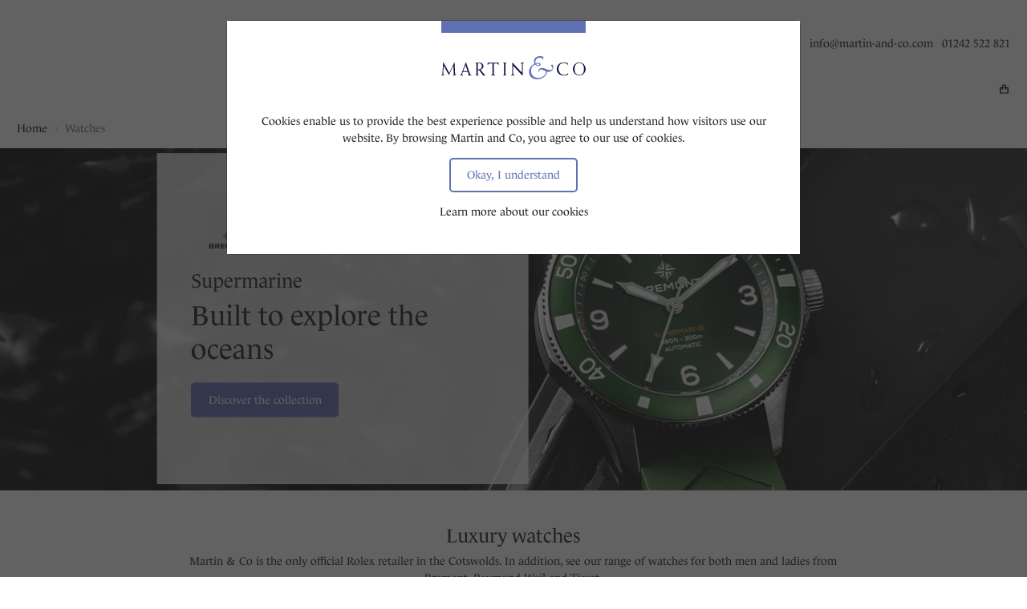

--- FILE ---
content_type: text/html; charset=utf-8
request_url: https://martin-and-co.com/watches/
body_size: 12413
content:



<!DOCTYPE html>
<html lang="en-GB">

<head>
    <meta charset="UTF-8">
    <meta http-equiv="X-UA-Compatible" content="IE=edge">
    <meta name="viewport" content="width=device-width, initial-scale=1, shrink-to-fit=no">

    <link rel="shortcut icon" type="image/.ico" defer href="/favicon.ico" />
    <link rel="preconnect" crossorigin href="https://use.typekit.net" />
    <link rel="preconnect" href="https://connect.facebook.net" />
    <link rel="preconnect" href="https://www.googletagmanager.com" />
    <link rel="preconnect" href="https://ssl.google-analytics.com" />

    
<title>Watches | Martin and Co</title>

<meta property="og:site_name" content="Martin and Co" />
<meta name="application-name" content="Martin and Co" />
<meta property="og:type" content="website" />
<meta name="apple-mobile-web-app-title" content="Martin and Co" />

	<meta name="description" content="Watches including Rolex from Martin &amp; Co" />
	<meta name="twitter:description" content="Watches including Rolex from Martin &amp; Co" />

	<meta property="og:title" content="Watches" />
	<meta name="twitter:title" content="Watches" />

	<meta property="og:description" content="Watches including Rolex from Martin &amp; Co" />


	<link rel="canonical" href="https://martin-and-co.com/watches/" />
	<meta property="og:url" content="https://martin-and-co.com/watches/" />
	<meta name="twitter:url" content="https://martin-and-co.com/watches/" />

<meta name="robots" content="index,follow" />
<meta name="theme-color" content="#1d1060" />

    

    <link rel="manifest" href="/_common/ui/manifest.json" />
    <link rel="stylesheet" defer href="https://use.typekit.net/yxu4nqv.css" />
    <link type="text/css" rel="stylesheet" async href="/_common/ui/styles/site.b225134c5d5ce1eb3c9f.css" />

    

    <script src="/App_Plugins/UmbracoForms/Assets/promise-polyfill/dist/polyfill.min.js?v=13.1.2" type="c8c4ad93f9bc8e73f1dad8d0-application/javascript"></script><script src="/App_Plugins/UmbracoForms/Assets/aspnet-client-validation/dist/aspnet-validation.min.js?v=13.1.2" type="c8c4ad93f9bc8e73f1dad8d0-application/javascript"></script>

    <script type="c8c4ad93f9bc8e73f1dad8d0-text/javascript">
        window.dataLayer = window.dataLayer || [];
        function gtag() { dataLayer.push(arguments); }

        gtag('consent', 'default', {
            'ad_storage': 'denied',
            'ad_user_data': 'denied',
            'ad_personalization': 'denied',
            'analytics_storage': 'denied',
            'functionality_storage': 'denied',
            'personalization_storage': 'denied',
            'security_storage': 'denied'
        });
    </script>

<!-- Google Tag Manager -->
<script type="c8c4ad93f9bc8e73f1dad8d0-text/javascript">(function(w,d,s,l,i){w[l]=w[l]||[];w[l].push({'gtm.start':
new Date().getTime(),event:'gtm.js'});var f=d.getElementsByTagName(s)[0],
j=d.createElement(s),dl=l!='dataLayer'?'&l='+l:'';j.async=true;j.src=
'https://www.googletagmanager.com/gtm.js?id='+i+dl+ '&gtm_auth=TKNaweEQTY59au1glejtng&gtm_preview=env-1&gtm_cookies_win=x';f.parentNode.insertBefore(j,f);
})(window,document,'script','dataLayer','GTM-T2MRC8N');</script>
<!-- End Google Tag Manager -->    
    <script type="c8c4ad93f9bc8e73f1dad8d0-text/javascript">
        var _rolexLandingPageUrl = '/rolex/';
    </script>
</head>
<body>
<!-- Google Tag Manager (noscript) -->
<noscript><iframe src="https://www.googletagmanager.com/ns.html?id=GTM-T2MRC8N&gtm_auth=TKNaweEQTY59au1glejtng&gtm_preview=env-1&gtm_cookies_win=x"
height="0" width="0" style="display:none;visibility:hidden"></iframe></noscript>
<!-- End Google Tag Manager (noscript) -->
    <a href="#main" class="skip-to-main-content-link">Skip to main content</a>

    
    <div class="sticky-top bg-white" id="stickyWrapper">
        <header id="header" class="py-4 pt-lg-3 pb-lg-0">
            <div class="container position-relative">
                <div class="row">
                    <div class="col-3 col-sm-4 col-xl-4 text-start">
                            <div class="d-none d-lg-block">
    
<div class="logo-rolex">
           <a href="/rolex/">
               <div class="logo-rolex-link"></div>
               <div id="rolex-retailer-clock"></div>
<iframe id="myframe" src="https://static.rolex.com/retailers/clock/?colour=silver&amp;apiKey=a813273e8b68bb943494716dcf889f6c&amp;lang=en" style="width: 150px; height: 70px; border: 0; margin: 0; padding: 0; overflow: hidden; scroll: none" scrolling="NO" frameborder="NO" title="Rolex Clock"></iframe>
           </a>
</div>                            </div>
                        <button id="navbar-toggler"
                                class="navbar-toggler collapsed d-lg-inline-block d-lg-none d-flex"
                                type="button"
                                data-bs-toggle="collapse"
                                data-bs-target="#navbar-content"
                                aria-controls="navbar-content"
                                aria-expanded="false"
                                aria-label="Toggle navigation">
                            <span class="toggler-icon top-bar"></span>
                            <span class="toggler-icon middle-bar"></span>
                            <span class="toggler-icon bottom-bar"></span>
                        </button>
                    </div>

                        <div class="col-6 col-sm-4 col-xl-4 text-center align-self-center align-self-lg-start">
                            <a href="/">
                                <img src="/media/heohbpjg/martin-and-co-logo.png" 
                                    alt="Martin and Co"
                                    class="mw-100 main-logo" />
                            </a>
                        </div>

                    <div class="col-3 col-sm-4 col-xl-4 text-end align-self-center align-self-lg-start">
                            <div class="side-contacts">
                                    <a class="d-none d-lg-inline-block px-2" href="/cdn-cgi/l/email-protection#88e1e6eee7c8e5e9fafce1e6a5e9e6eca5ebe7a6ebe7e5"><span class="__cf_email__" data-cfemail="147d7a727b54797566607d7a39757a7039777b3a777b79">[email&#160;protected]</span></a>

                                    <a class="d-none d-lg-inline-block" href="tel:01242 522 821">01242 522 821</a>
                            </div>

                    </div>
                </div>
            </div>
        </header>

        <div class="make-white-on-top-mobile position-relative">
            <nav id="navbar" class="navbar navbar-expand-lg py-0">
                <div class="container">
                    <div class="collapse navbar-collapse px-4" id="navbar-content" data-bs-parent="#stickyWrapper">
                        <ul class="navbar-nav mx-lg-auto mb-4 mb-lg-0 mt-lg-1">
                                        <li class="nav-item">
                                            <a class="nav-link "
                                               href="/rolex/"
                                               >
                                                <span>Rolex</span>
                                            </a>
                                        </li>
                                        <li class="nav-item dropdown dropdown-mega">
                                                <a class="nav-link dropdown-toggle active" href="#" data-bs-toggle="dropdown" data-bs-auto-close="outside"
                                                    aria-current="page" >
                                                    <span>Watches</span>
                                                </a>

                                            <div class="dropdown-menu border-white mt-0">
                                                <div class="mega-content px-lg-4">
                                                    <div class="container-xxl px-0 px-xxl-4">
                                                        <div class="row border-3 border-bottom">
                                                                <div class="col-12 col-lg-4 py-lg-4">
                                                                        <h4 class="mt-2">By brand</h4>

                                                                        <ul class="list-unstyled mb-4 mb-lg-1">
                                                                                <li>
                                                                                    <a class="text-uppercase" href="/rolex/"
                                                                                       >
                                                                                        Rolex
                                                                                    </a>
                                                                                </li>
                                                                                <li>
                                                                                    <a class="text-uppercase" href="/watches/bremont/"
                                                                                       >
                                                                                        Bremont
                                                                                    </a>
                                                                                </li>
                                                                                <li>
                                                                                    <a class="text-uppercase" href="/watches/raymond-weil/"
                                                                                       >
                                                                                        Raymond Weil
                                                                                    </a>
                                                                                </li>
                                                                                <li>
                                                                                    <a class="text-uppercase" href="/watches/tissot/"
                                                                                       >
                                                                                        Tissot
                                                                                    </a>
                                                                                </li>
                                                                        </ul>
                                                                </div>
                                                                <div class="col-12 col-lg-4 py-lg-4">
                                                                        <h4 class="mt-2">Gender</h4>

                                                                        <ul class="list-unstyled mb-4 mb-lg-1">
                                                                                <li>
                                                                                    <a class="text-uppercase" href="/watches/mens-watches/"
                                                                                       >
                                                                                        Men&#x27;s watches
                                                                                    </a>
                                                                                </li>
                                                                                <li>
                                                                                    <a class="text-uppercase" href="/watches/womens-watches/"
                                                                                       >
                                                                                        Women&#x27;s watches
                                                                                    </a>
                                                                                </li>
                                                                        </ul>
                                                                </div>
                                                                <div class="col-12 col-lg-4 py-lg-4">
                                                                        <h4 class="mt-2">Pre-owned watches</h4>

                                                                        <ul class="list-unstyled mb-4 mb-lg-1">
                                                                                <li>
                                                                                    <a class="text-uppercase" href="/watches/pre-owned-watches/"
                                                                                       >
                                                                                        Pre-owned watches
                                                                                    </a>
                                                                                </li>
                                                                        </ul>
                                                                </div>
                                                        </div>

                                                            <div class="row">
                                                                <div class="col-12 py-5">
                                                                    <a href="/watches/" class="text-uppercase"
                                                                        aria-current="page" >
                                                                        Watches Homepage
                                                                    </a>
                                                                </div>
                                                            </div>
                                                    </div>
                                                </div>
                                            </div>
                                        </li>
                                        <li class="nav-item dropdown dropdown-mega">
                                                <a class="nav-link dropdown-toggle " href="#" data-bs-toggle="dropdown" data-bs-auto-close="outside"
                                                   >
                                                    <span>Jewellery</span>
                                                </a>

                                            <div class="dropdown-menu border-white mt-0">
                                                <div class="mega-content px-lg-4">
                                                    <div class="container-xxl px-0 px-xxl-4">
                                                        <div class="row border-3 border-bottom">
                                                                <div class="col-12 col-lg-4 py-lg-4">
                                                                        <h4 class="mt-2">Product type</h4>

                                                                        <ul class="list-unstyled mb-4 mb-lg-1">
                                                                                <li>
                                                                                    <a class="text-uppercase" href="/jewellery/rings/"
                                                                                       >
                                                                                        Rings
                                                                                    </a>
                                                                                </li>
                                                                                <li>
                                                                                    <a class="text-uppercase" href="/jewellery/engagement-rings/"
                                                                                       >
                                                                                        &#x2013; Engagement Rings
                                                                                    </a>
                                                                                </li>
                                                                                <li>
                                                                                    <a class="text-uppercase" href="/jewellery/wedding-rings/"
                                                                                       >
                                                                                        &#x2013; Wedding Rings
                                                                                    </a>
                                                                                </li>
                                                                                <li>
                                                                                    <a class="text-uppercase" href="/jewellery/eternity-rings/"
                                                                                       >
                                                                                        &#x2013; Eternity Rings
                                                                                    </a>
                                                                                </li>
                                                                                <li>
                                                                                    <a class="text-uppercase" href="/jewellery/cocktail-rings/"
                                                                                       >
                                                                                        &#x2013; Cocktail Rings
                                                                                    </a>
                                                                                </li>
                                                                                <li>
                                                                                    <a class="text-uppercase" href="/jewellery/signet-rings/"
                                                                                       >
                                                                                        &#x2013; Signet Rings
                                                                                    </a>
                                                                                </li>
                                                                                <li>
                                                                                    <a class="text-uppercase" href="/jewellery/earrings/"
                                                                                       >
                                                                                        Earrings
                                                                                    </a>
                                                                                </li>
                                                                                <li>
                                                                                    <a class="text-uppercase" href="/jewellery/bracelets/"
                                                                                       >
                                                                                        Bracelets
                                                                                    </a>
                                                                                </li>
                                                                                <li>
                                                                                    <a class="text-uppercase" href="/jewellery/necklaces/"
                                                                                       >
                                                                                        Necklaces
                                                                                    </a>
                                                                                </li>
                                                                                <li>
                                                                                    <a class="text-uppercase" href="/jewellery/brooches/"
                                                                                       >
                                                                                        Brooches
                                                                                    </a>
                                                                                </li>
                                                                                <li>
                                                                                    <a class="text-uppercase" href="/jewellery/all-jewellery/"
                                                                                       >
                                                                                        All jewellery
                                                                                    </a>
                                                                                </li>
                                                                        </ul>
                                                                </div>
                                                                <div class="col-12 col-lg-4 py-lg-4">
                                                                        <h4 class="mt-2">Brand</h4>

                                                                        <ul class="list-unstyled mb-4 mb-lg-1">
                                                                                <li>
                                                                                    <a class="text-uppercase" href="/jewellery/cammilli/"
                                                                                       >
                                                                                        Cammilli
                                                                                    </a>
                                                                                </li>
                                                                                <li>
                                                                                    <a class="text-uppercase" href="/jewellery/fope-jewellery/"
                                                                                       >
                                                                                        Fope
                                                                                    </a>
                                                                                </li>
                                                                                <li>
                                                                                    <a class="text-uppercase" href="/jewellery/mikimoto/"
                                                                                       >
                                                                                        Mikimoto
                                                                                    </a>
                                                                                </li>
                                                                        </ul>
                                                                </div>
                                                                <div class="col-12 col-lg-4 py-lg-4">
                                                                        <h4 class="mt-2">Gemstone</h4>

                                                                        <ul class="list-unstyled mb-4 mb-lg-1">
                                                                                <li>
                                                                                    <a class="text-uppercase" href="/jewellery/diamonds/"
                                                                                       >
                                                                                        Diamonds
                                                                                    </a>
                                                                                </li>
                                                                                <li>
                                                                                    <a class="text-uppercase" href="/jewellery/pearls/"
                                                                                       >
                                                                                        Pearls
                                                                                    </a>
                                                                                </li>
                                                                                <li>
                                                                                    <a class="text-uppercase" href="/jewellery/sapphires/"
                                                                                       >
                                                                                        Sapphires
                                                                                    </a>
                                                                                </li>
                                                                                <li>
                                                                                    <a class="text-uppercase" href="/jewellery/emeralds/"
                                                                                       >
                                                                                        Emeralds
                                                                                    </a>
                                                                                </li>
                                                                                <li>
                                                                                    <a class="text-uppercase" href="/jewellery/rubies/"
                                                                                       >
                                                                                        Rubies
                                                                                    </a>
                                                                                </li>
                                                                                <li>
                                                                                    <a class="text-uppercase" href="/jewellery/more-gemstones/"
                                                                                       >
                                                                                        More Gemstones
                                                                                    </a>
                                                                                </li>
                                                                        </ul>
                                                                </div>
                                                                <div class="col-12 col-lg-4 py-lg-4">
                                                                        <h4 class="mt-2">Precious Metals</h4>

                                                                        <ul class="list-unstyled mb-4 mb-lg-1">
                                                                                <li>
                                                                                    <a class="text-uppercase" href="/jewellery/platinum/"
                                                                                       >
                                                                                        Platinum
                                                                                    </a>
                                                                                </li>
                                                                                <li>
                                                                                    <a class="text-uppercase" href="/jewellery/white-gold/"
                                                                                       >
                                                                                        White Gold
                                                                                    </a>
                                                                                </li>
                                                                                <li>
                                                                                    <a class="text-uppercase" href="/jewellery/rose-gold/"
                                                                                       >
                                                                                        Rose Gold
                                                                                    </a>
                                                                                </li>
                                                                                <li>
                                                                                    <a class="text-uppercase" href="/jewellery/yellow-gold/"
                                                                                       >
                                                                                        Yellow Gold
                                                                                    </a>
                                                                                </li>
                                                                                <li>
                                                                                    <a class="text-uppercase" href="/jewellery/more-precious-metals/"
                                                                                       >
                                                                                        More Precious Metals
                                                                                    </a>
                                                                                </li>
                                                                        </ul>
                                                                </div>
                                                        </div>

                                                            <div class="row">
                                                                <div class="col-12 py-5">
                                                                    <a href="/jewellery/" class="text-uppercase"
                                                                       >
                                                                        Jewellery Homepage
                                                                    </a>
                                                                </div>
                                                            </div>
                                                    </div>
                                                </div>
                                            </div>
                                        </li>
                                        <li class="nav-item">
                                            <a class="nav-link "
                                               href="/inspiration/"
                                               >
                                                <span>Inspiration</span>
                                            </a>
                                        </li>
                            <li class="nav-item align-self-center dropdown dropdown-mega d-none d-lg-block">
                                <button type="button"
                                        id="search-btn-desktop"
                                        class="nav-button"
                                        data-bs-toggle="dropdown"
                                        data-bs-auto-close="outside">
                                    <img src="/_common/images/icons/search-icon.svg" 
                                         alt="Search"
                                         width="12"
                                         height="12" />
                                </button>
                                <div class="dropdown-menu mt-0 border-white search-bar">
                                    <div class="mega-content px-lg-4">
                                        <div class="container-xxl px-0 px-lg-4">
                                            <div class="row">
                                                <div class="col-lg-6 offset-lg-3 px-lg-5">
                                                    <form class="input-group mb-3 p-4 position-relative" action="/search" method="get">
                                                        <input type="search"
                                                               class="form-control rounded-pill p-2 px-3"
                                                               name="searchTerm"
                                                               placeholder="Search for products"
                                                               aria-label="Enter your search term">
                                                        <button type="submit"
                                                                class="search-btn search-submit-btn btn btn-link rounded-pill"
                                                                aria-label="Search">
                                                            <img src="/_common/images/icons/search-icon.svg"
                                                                 alt=""
                                                                 width="12"
                                                                 height="12" aria-hidden="true" />
                                                        </button>
                                                    </form>
                                                </div>
                                            </div>
                                        </div>
                                    </div>
                                </div>
                            </li>
                        </ul>
                            <div class="text-center d-lg-none mb-4">
    
<div class="logo-rolex">
           <a href="/rolex/">
               <div class="logo-rolex-link"></div>
               <div id="rolex-retailer-clock"></div>
<iframe id="myframe" src="https://static.rolex.com/retailers/clock/?colour=silver&amp;apiKey=a813273e8b68bb943494716dcf889f6c&amp;lang=en" style="width: 150px; height: 70px; border: 0; margin: 0; padding: 0; overflow: hidden; scroll: none" scrolling="NO" frameborder="NO" title="Rolex Clock"></iframe>
           </a>
</div>                            </div>
                    </div>
                </div>
            </nav>

            <div class="mobile-search-icon d-inline-block d-lg-none">
                <button type="button"
                    id="search-btn-mobile"
                    data-bs-toggle="collapse"
                        data-bs-target="#search-bar"
                    class="d-lg-inline-block px-1 px-lg-3 d-lg-none search-btn btn btn-link mobile-search-icon-button"
                    aria-label="Toggle search">
                    <img src="/_common/images/icons/search-icon.svg" 
                        alt="" 
                        width="12" 
                        height="12" aria-hidden="true" />
                </button>
            </div>
        </div>

        <div class="search-bar collapse" id="search-bar" data-bs-parent="#stickyWrapper">
            <div class="container">
                <div class="row">
                    <div class="col-lg-6 offset-lg-3 px-lg-5">
                        <form class="input-group mb-3 p-4 position-relative" action="/search" method="get">
                            <input type="search"
                               class="form-control rounded-pill p-2 px-3"
                               name="searchTerm"
                               placeholder="Search for products"
                               aria-label="Enter your search term">
                                <button type="submit"
                                   class="search-btn search-submit-btn btn btn-link rounded-pill"
                                   aria-label="Search">
                                    <img src="/_common/images/icons/search-icon.svg" 
                                        alt=""
                                        width="12"
                                        height="12" aria-hidden="true" />
                                </button>
                        </form>
                    </div>
                </div>
            </div>
        </div>

        <div class="container icons-holder">
            <div class="row">
                <div class="col-12 position-relative">
                    <div class="shop-icons">

                        <a href="/basket/"
                           id="bag-btn"
                           data-bs-toggle="tooltip"
                           data-bs-placement="top"
                           class="search-btn btn btn-link px-1"
                           aria-label="My basket">
                            <img src="/_common/images/icons/bag-icon.svg"
                                alt=""
                                class="bag-icon"
                                width="11"
                                height="12" />
                            <span style="position: relative; top: 2px; left: 1px;" id="basketCount">
                            </span>
                        </a>
                    </div>
                </div>
            </div>
        </div>
    </div>

    
    
    

<nav class="d-none container d-md-flex mt-3" aria-label="Breadcrumb">
    <ol class="list-inline"
        itemscope
        itemtype="https://schema.org/BreadcrumbList"
    >
            <li class="list-inline-item me-0"
                itemprop="itemListElement"
                itemscope
                itemtype="https://schema.org/ListItem"
            >
                    <a href="/" itemprop="item">
                        <span itemprop="name">Home</span>
                        <meta itemprop="position" content="1" />
                    </a>
                    <svg xmlns="http://www.w3.org/2000/svg" xmlns:xlink="http://www.w3.org/1999/xlink" x="0px" y="0px" viewBox="0 0 800 800" xml:space="preserve"
                         style="width: 1rem; fill: #767676;"
                    >
                        <polygon points="333.3,623.6 309.8,600 509.8,400 309.8,200 333.3,176.4 556.9,400 "/>
                    </svg>
            </li>
            <li class="list-inline-item me-0"
                itemprop="itemListElement"
                itemscope
                itemtype="https://schema.org/ListItem"
            >
                    <span class="text-text-grey" aria-current="page" itemprop="item">
                        <span itemprop="name">Watches</span>
                        <meta itemprop="position" content="2" />
                    </span>
            </li>
    </ol>
</nav>

    <div class="overlay" id="overlay"></div>

    <main id="main" role="main">
        



<div class="umb-block-list">


<section>
    <div id="carousel-f395cec4-3f77-492d-b3b2-eac7cb565242" class="carousel slide" data-bs-ride="carousel" data-bs-interval="7500">

        <div class="carousel-inner">
                <div class="carousel-item position-relative active" >
        <picture class="d-block d-md-none">
                <source srcset="/media/zl1oubul/bremont300-1800x600.png?width=160&amp;height=120&amp;format=webp&amp;quality=80&amp;rmode=crop&amp;v=1db046d9fcf4930 160w,/media/zl1oubul/bremont300-1800x600.png?width=320&amp;height=240&amp;format=webp&amp;quality=80&amp;rmode=crop&amp;v=1db046d9fcf4930 320w,/media/zl1oubul/bremont300-1800x600.png?width=480&amp;height=360&amp;format=webp&amp;quality=80&amp;rmode=crop&amp;v=1db046d9fcf4930 480w,/media/zl1oubul/bremont300-1800x600.png?width=640&amp;height=480&amp;format=webp&amp;quality=80&amp;rmode=crop&amp;v=1db046d9fcf4930 640w,/media/zl1oubul/bremont300-1800x600.png?width=800&amp;height=600&amp;format=webp&amp;quality=80&amp;rmode=crop&amp;v=1db046d9fcf4930 800w,/media/zl1oubul/bremont300-1800x600.png?width=960&amp;height=720&amp;format=webp&amp;quality=80&amp;rmode=crop&amp;v=1db046d9fcf4930 960w,/media/zl1oubul/bremont300-1800x600.png?width=1120&amp;height=840&amp;format=webp&amp;quality=80&amp;rmode=crop&amp;v=1db046d9fcf4930 1120w,/media/zl1oubul/bremont300-1800x600.png?width=1280&amp;height=960&amp;format=webp&amp;quality=80&amp;rmode=crop&amp;v=1db046d9fcf4930 1280w,/media/zl1oubul/bremont300-1800x600.png?width=1440&amp;height=1080&amp;format=webp&amp;quality=80&amp;rmode=crop&amp;v=1db046d9fcf4930 1440w,/media/zl1oubul/bremont300-1800x600.png?width=1600&amp;height=1200&amp;format=webp&amp;quality=80&amp;rmode=crop&amp;v=1db046d9fcf4930 1600w,/media/zl1oubul/bremont300-1800x600.png?width=1760&amp;height=1320&amp;format=webp&amp;quality=80&amp;rmode=crop&amp;v=1db046d9fcf4930 1760w"
                        type="image/webp"
                        media="(max-width: 767px)"
                        width="767"
                        height="575" />
                <source srcset="/media/zl1oubul/bremont300-1800x600.png?width=160&amp;height=120&amp;quality=80&amp;rmode=crop&amp;v=1db046d9fcf4930 160w,/media/zl1oubul/bremont300-1800x600.png?width=320&amp;height=240&amp;quality=80&amp;rmode=crop&amp;v=1db046d9fcf4930 320w,/media/zl1oubul/bremont300-1800x600.png?width=480&amp;height=360&amp;quality=80&amp;rmode=crop&amp;v=1db046d9fcf4930 480w,/media/zl1oubul/bremont300-1800x600.png?width=640&amp;height=480&amp;quality=80&amp;rmode=crop&amp;v=1db046d9fcf4930 640w,/media/zl1oubul/bremont300-1800x600.png?width=800&amp;height=600&amp;quality=80&amp;rmode=crop&amp;v=1db046d9fcf4930 800w,/media/zl1oubul/bremont300-1800x600.png?width=960&amp;height=720&amp;quality=80&amp;rmode=crop&amp;v=1db046d9fcf4930 960w,/media/zl1oubul/bremont300-1800x600.png?width=1120&amp;height=840&amp;quality=80&amp;rmode=crop&amp;v=1db046d9fcf4930 1120w,/media/zl1oubul/bremont300-1800x600.png?width=1280&amp;height=960&amp;quality=80&amp;rmode=crop&amp;v=1db046d9fcf4930 1280w,/media/zl1oubul/bremont300-1800x600.png?width=1440&amp;height=1080&amp;quality=80&amp;rmode=crop&amp;v=1db046d9fcf4930 1440w,/media/zl1oubul/bremont300-1800x600.png?width=1600&amp;height=1200&amp;quality=80&amp;rmode=crop&amp;v=1db046d9fcf4930 1600w,/media/zl1oubul/bremont300-1800x600.png?width=1760&amp;height=1320&amp;quality=80&amp;rmode=crop&amp;v=1db046d9fcf4930 1760w"
                        media="(max-width: 767px)"
                        width="767"
                        height="575" />
            
            <img src="/media/zl1oubul/bremont300-1800x600.png?width=376&amp;height=282&amp;format=webp&amp;quality=80&amp;v=1db046d9fcf4930"
                 class="w-100"
                 width="376"
                 height="282"
                 alt=""
                  />
            
        </picture>
        <picture class="d-none d-md-block d-lg-none">

            <source srcset="/media/zl1oubul/bremont300-1800x600.png?width=160&amp;height=90&amp;format=webp&amp;quality=80&amp;rmode=crop&amp;v=1db046d9fcf4930 160w,/media/zl1oubul/bremont300-1800x600.png?width=320&amp;height=180&amp;format=webp&amp;quality=80&amp;rmode=crop&amp;v=1db046d9fcf4930 320w,/media/zl1oubul/bremont300-1800x600.png?width=480&amp;height=270&amp;format=webp&amp;quality=80&amp;rmode=crop&amp;v=1db046d9fcf4930 480w,/media/zl1oubul/bremont300-1800x600.png?width=640&amp;height=360&amp;format=webp&amp;quality=80&amp;rmode=crop&amp;v=1db046d9fcf4930 640w,/media/zl1oubul/bremont300-1800x600.png?width=800&amp;height=450&amp;format=webp&amp;quality=80&amp;rmode=crop&amp;v=1db046d9fcf4930 800w,/media/zl1oubul/bremont300-1800x600.png?width=960&amp;height=540&amp;format=webp&amp;quality=80&amp;rmode=crop&amp;v=1db046d9fcf4930 960w,/media/zl1oubul/bremont300-1800x600.png?width=1120&amp;height=630&amp;format=webp&amp;quality=80&amp;rmode=crop&amp;v=1db046d9fcf4930 1120w,/media/zl1oubul/bremont300-1800x600.png?width=1280&amp;height=720&amp;format=webp&amp;quality=80&amp;rmode=crop&amp;v=1db046d9fcf4930 1280w,/media/zl1oubul/bremont300-1800x600.png?width=1440&amp;height=810&amp;format=webp&amp;quality=80&amp;rmode=crop&amp;v=1db046d9fcf4930 1440w,/media/zl1oubul/bremont300-1800x600.png?width=1600&amp;height=900&amp;format=webp&amp;quality=80&amp;rmode=crop&amp;v=1db046d9fcf4930 1600w,/media/zl1oubul/bremont300-1800x600.png?width=1760&amp;height=990&amp;format=webp&amp;quality=80&amp;rmode=crop&amp;v=1db046d9fcf4930 1760w"
                    type="image/webp"
                    media="(max-width: 1199px)"
                    width="975"
                    height="548"/>
            <source srcset="/media/zl1oubul/bremont300-1800x600.png?width=160&amp;height=90&amp;quality=80&amp;rmode=crop&amp;v=1db046d9fcf4930 160w,/media/zl1oubul/bremont300-1800x600.png?width=320&amp;height=180&amp;quality=80&amp;rmode=crop&amp;v=1db046d9fcf4930 320w,/media/zl1oubul/bremont300-1800x600.png?width=480&amp;height=270&amp;quality=80&amp;rmode=crop&amp;v=1db046d9fcf4930 480w,/media/zl1oubul/bremont300-1800x600.png?width=640&amp;height=360&amp;quality=80&amp;rmode=crop&amp;v=1db046d9fcf4930 640w,/media/zl1oubul/bremont300-1800x600.png?width=800&amp;height=450&amp;quality=80&amp;rmode=crop&amp;v=1db046d9fcf4930 800w,/media/zl1oubul/bremont300-1800x600.png?width=960&amp;height=540&amp;quality=80&amp;rmode=crop&amp;v=1db046d9fcf4930 960w,/media/zl1oubul/bremont300-1800x600.png?width=1120&amp;height=630&amp;quality=80&amp;rmode=crop&amp;v=1db046d9fcf4930 1120w,/media/zl1oubul/bremont300-1800x600.png?width=1280&amp;height=720&amp;quality=80&amp;rmode=crop&amp;v=1db046d9fcf4930 1280w,/media/zl1oubul/bremont300-1800x600.png?width=1440&amp;height=810&amp;quality=80&amp;rmode=crop&amp;v=1db046d9fcf4930 1440w,/media/zl1oubul/bremont300-1800x600.png?width=1600&amp;height=900&amp;quality=80&amp;rmode=crop&amp;v=1db046d9fcf4930 1600w,/media/zl1oubul/bremont300-1800x600.png?width=1760&amp;height=990&amp;quality=80&amp;rmode=crop&amp;v=1db046d9fcf4930 1760w"
                    media="(max-width: 1199px)"
                    width="975"
                    height="548"/>
            
            <img src="/media/zl1oubul/bremont300-1800x600.png?width=376&amp;height=282&amp;format=webp&amp;quality=80&amp;v=1db046d9fcf4930"
                 class="w-100"
                 width="376"
                 height="282"
                 alt=""
                  />
        
        </picture>
        <picture class="d-none d-lg-block">        
            
            <source srcset="/media/zl1oubul/bremont300-1800x600.png?width=160&amp;height=53&amp;format=webp&amp;quality=80&amp;rmode=crop&amp;v=1db046d9fcf4930 160w,/media/zl1oubul/bremont300-1800x600.png?width=320&amp;height=107&amp;format=webp&amp;quality=80&amp;rmode=crop&amp;v=1db046d9fcf4930 320w,/media/zl1oubul/bremont300-1800x600.png?width=480&amp;height=160&amp;format=webp&amp;quality=80&amp;rmode=crop&amp;v=1db046d9fcf4930 480w,/media/zl1oubul/bremont300-1800x600.png?width=640&amp;height=213&amp;format=webp&amp;quality=80&amp;rmode=crop&amp;v=1db046d9fcf4930 640w,/media/zl1oubul/bremont300-1800x600.png?width=800&amp;height=267&amp;format=webp&amp;quality=80&amp;rmode=crop&amp;v=1db046d9fcf4930 800w,/media/zl1oubul/bremont300-1800x600.png?width=960&amp;height=320&amp;format=webp&amp;quality=80&amp;rmode=crop&amp;v=1db046d9fcf4930 960w,/media/zl1oubul/bremont300-1800x600.png?width=1120&amp;height=373&amp;format=webp&amp;quality=80&amp;rmode=crop&amp;v=1db046d9fcf4930 1120w,/media/zl1oubul/bremont300-1800x600.png?width=1280&amp;height=427&amp;format=webp&amp;quality=80&amp;rmode=crop&amp;v=1db046d9fcf4930 1280w,/media/zl1oubul/bremont300-1800x600.png?width=1440&amp;height=480&amp;format=webp&amp;quality=80&amp;rmode=crop&amp;v=1db046d9fcf4930 1440w,/media/zl1oubul/bremont300-1800x600.png?width=1600&amp;height=533&amp;format=webp&amp;quality=80&amp;rmode=crop&amp;v=1db046d9fcf4930 1600w,/media/zl1oubul/bremont300-1800x600.png?width=1760&amp;height=587&amp;format=webp&amp;quality=80&amp;rmode=crop&amp;v=1db046d9fcf4930 1760w"
                    type="image/webp"
                    width="2000"
                    height="667"/>
            <source srcset="/media/zl1oubul/bremont300-1800x600.png?width=160&amp;height=53&amp;quality=80&amp;rmode=crop&amp;v=1db046d9fcf4930 160w,/media/zl1oubul/bremont300-1800x600.png?width=320&amp;height=107&amp;quality=80&amp;rmode=crop&amp;v=1db046d9fcf4930 320w,/media/zl1oubul/bremont300-1800x600.png?width=480&amp;height=160&amp;quality=80&amp;rmode=crop&amp;v=1db046d9fcf4930 480w,/media/zl1oubul/bremont300-1800x600.png?width=640&amp;height=213&amp;quality=80&amp;rmode=crop&amp;v=1db046d9fcf4930 640w,/media/zl1oubul/bremont300-1800x600.png?width=800&amp;height=267&amp;quality=80&amp;rmode=crop&amp;v=1db046d9fcf4930 800w,/media/zl1oubul/bremont300-1800x600.png?width=960&amp;height=320&amp;quality=80&amp;rmode=crop&amp;v=1db046d9fcf4930 960w,/media/zl1oubul/bremont300-1800x600.png?width=1120&amp;height=373&amp;quality=80&amp;rmode=crop&amp;v=1db046d9fcf4930 1120w,/media/zl1oubul/bremont300-1800x600.png?width=1280&amp;height=427&amp;quality=80&amp;rmode=crop&amp;v=1db046d9fcf4930 1280w,/media/zl1oubul/bremont300-1800x600.png?width=1440&amp;height=480&amp;quality=80&amp;rmode=crop&amp;v=1db046d9fcf4930 1440w,/media/zl1oubul/bremont300-1800x600.png?width=1600&amp;height=533&amp;quality=80&amp;rmode=crop&amp;v=1db046d9fcf4930 1600w,/media/zl1oubul/bremont300-1800x600.png?width=1760&amp;height=587&amp;quality=80&amp;rmode=crop&amp;v=1db046d9fcf4930 1760w"
                    width="2000"
                    height="667"/>

            <img src="/media/zl1oubul/bremont300-1800x600.png?width=376&amp;height=282&amp;format=webp&amp;quality=80&amp;v=1db046d9fcf4930"
                 class="w-100"
                 width="376"
                 height="282"
                 alt=""
                  />

        </picture>
        <div class="slide-content-holder ">
            <div class="container">
                <div class="row justify-content-start">
                    <div class="col-12 col-md-6 col-xl-5 ms-xl-7">
                        <div class="box">
                                <div class="box-bg"></div>

                            <div class="w-100 boxContents text-center martinco-font text-md-start">
        <img src="/media/orvddbrf/bremont-wayfinder-logo-black-cropped.png?rmode=boxpad&amp;width=94&amp;height=50&amp;format=webp&amp;quality=80&amp;v=1da918f9efccf10" 
             alt="" 
             width="94" 
             height="50"
             class="mb-2"
              />
                                
                                    <p class="mb-1 fs-3">Supermarine</p>

                                    <h2 class="h1 make-25rem-mobile mb-4">Built to explore the oceans</h2>

        <a href="/watches/bremont/bremont-watches/" class="btn btn-primary ">Discover the collection</a>
                            </div>
                        </div>
                    </div>
                </div>
            </div>
        </div>
                </div>
        </div>

    </div>
</section>



    <section class="article-content py-5">
        
	<div class="umb-grid">
				<div class="grid-section container overflow-hidden">
		<div >
			<div class="row clearfix">
					<div class="col-12 col-lg-8 offset-lg-2 column">
						<div >





<div class="rte">
	<h1 class="h3" style="text-align: center;"><span class="h3">Luxury watches</span></h1>
<p style="text-align: center;">Martin &amp; Co is the only official Rolex retailer in the Cotswolds. In addition, see our range of watches for both men and ladies from Bremont, Raymond Weil and Tissot.</p>
<p style="text-align: center;"><a href="/watches/all/" title="All watches" class="btn btn-outline-primary">View all watches</a></p>	
</div>

						</div>
					</div>
			</div>
		</div>
				</div>
	</div>



    </section>



<section class="py-5 overflow-hidden-small">
    <div class="container position-relative">
             <div class="row">
                <div class="col text-center">
                    <h2 class="h4 mb-2 mb-lg-5">Official stockists of</h2>
                </div>
            </div>   

        <div class="row">
            <div class="col-12 position-relative brandsSlider">
                <div class="brands-slider">
                        <div class="align-items-center text-center carousel-border-right p-4 p-lg-5">
                                <a href="/rolex/" title="Discover Rolex">
        <img src="/media/wdsk2eii/rolex.jpg?rmode=pad&amp;width=140&amp;height=92&amp;format=webp&amp;quality=80&amp;bgcolor=white&amp;v=1d9826c119e34c0"
            alt="" 
            class="mw-100"
            width="140" 
            height="92"
            loading="lazy" />
                                </a>
                        </div>
                        <div class="align-items-center text-center carousel-border-right p-4 p-lg-5">
                                <a href="/watches/bremont/bremont-watches/" title="Bremont">
        <img src="/media/orvddbrf/bremont-wayfinder-logo-black-cropped.png?rmode=pad&amp;width=140&amp;height=92&amp;format=webp&amp;quality=80&amp;bgcolor=white&amp;v=1da918f9efccf10"
            alt="" 
            class="mw-100"
            width="140" 
            height="92"
            loading="lazy" />
                                </a>
                        </div>
                        <div class="align-items-center text-center carousel-border-right p-4 p-lg-5">
                                <a href="/watches/raymond-weil/raymond-weil-watches/" title="Raymond Weil">
        <img src="/media/3asazmx3/raymond-weil.jpg?rmode=pad&amp;width=140&amp;height=92&amp;format=webp&amp;quality=80&amp;bgcolor=white&amp;v=1d9826bc9628990"
            alt="" 
            class="mw-100"
            width="140" 
            height="92"
            loading="lazy" />
                                </a>
                        </div>
                        <div class="align-items-center text-center carousel-border-right p-4 p-lg-5">
                                <a href="/watches/tissot/" title="Tissot">
        <img src="/media/wejb1vy0/tissot.jpg?rmode=pad&amp;width=140&amp;height=92&amp;format=webp&amp;quality=80&amp;bgcolor=white&amp;v=1d9826c164a7ec0"
            alt="" 
            class="mw-100"
            width="140" 
            height="92"
            loading="lazy" />
                                </a>
                        </div>
                </div>
            </div>
        </div>
    </div>
</section>



<section class="py-5 content-tiles">
    <div class="container">

        <div class="row row-cols-0 row-cols-md-2 ">
        <div class="col mb-1 mb-md-2 mb-lg-3 scale-image-up">
            <div class="clickable-area">
        <picture class="d-block d-md-none">
            
            <source srcset="/media/m3nbb0bj/14e531e0-83c5-4d7a-b79b-840b9598a2a0.jpg?width=160&amp;height=120&amp;format=webp&amp;quality=80&amp;rmode=crop&amp;v=1d9826ce4012760 160w,/media/m3nbb0bj/14e531e0-83c5-4d7a-b79b-840b9598a2a0.jpg?width=320&amp;height=240&amp;format=webp&amp;quality=80&amp;rmode=crop&amp;v=1d9826ce4012760 320w,/media/m3nbb0bj/14e531e0-83c5-4d7a-b79b-840b9598a2a0.jpg?width=480&amp;height=360&amp;format=webp&amp;quality=80&amp;rmode=crop&amp;v=1d9826ce4012760 480w,/media/m3nbb0bj/14e531e0-83c5-4d7a-b79b-840b9598a2a0.jpg?width=640&amp;height=480&amp;format=webp&amp;quality=80&amp;rmode=crop&amp;v=1d9826ce4012760 640w,/media/m3nbb0bj/14e531e0-83c5-4d7a-b79b-840b9598a2a0.jpg?width=800&amp;height=600&amp;format=webp&amp;quality=80&amp;rmode=crop&amp;v=1d9826ce4012760 800w,/media/m3nbb0bj/14e531e0-83c5-4d7a-b79b-840b9598a2a0.jpg?width=960&amp;height=720&amp;format=webp&amp;quality=80&amp;rmode=crop&amp;v=1d9826ce4012760 960w,/media/m3nbb0bj/14e531e0-83c5-4d7a-b79b-840b9598a2a0.jpg?width=1120&amp;height=840&amp;format=webp&amp;quality=80&amp;rmode=crop&amp;v=1d9826ce4012760 1120w,/media/m3nbb0bj/14e531e0-83c5-4d7a-b79b-840b9598a2a0.jpg?width=1280&amp;height=960&amp;format=webp&amp;quality=80&amp;rmode=crop&amp;v=1d9826ce4012760 1280w,/media/m3nbb0bj/14e531e0-83c5-4d7a-b79b-840b9598a2a0.jpg?width=1440&amp;height=1080&amp;format=webp&amp;quality=80&amp;rmode=crop&amp;v=1d9826ce4012760 1440w,/media/m3nbb0bj/14e531e0-83c5-4d7a-b79b-840b9598a2a0.jpg?width=1600&amp;height=1200&amp;format=webp&amp;quality=80&amp;rmode=crop&amp;v=1d9826ce4012760 1600w,/media/m3nbb0bj/14e531e0-83c5-4d7a-b79b-840b9598a2a0.jpg?width=1760&amp;height=1320&amp;format=webp&amp;quality=80&amp;rmode=crop&amp;v=1d9826ce4012760 1760w,/media/m3nbb0bj/14e531e0-83c5-4d7a-b79b-840b9598a2a0.jpg?width=1920&amp;height=1440&amp;format=webp&amp;quality=80&amp;rmode=crop&amp;v=1d9826ce4012760 1920w"
                    type="image/webp"
                    media="(max-width: 767px)"
                    sizes="(max-width: 767px) 708px"
                    width="720"
                    height="540"/>
            
            <source srcset="/media/m3nbb0bj/14e531e0-83c5-4d7a-b79b-840b9598a2a0.jpg?width=160&amp;height=120&amp;quality=80&amp;rmode=crop&amp;v=1d9826ce4012760 160w,/media/m3nbb0bj/14e531e0-83c5-4d7a-b79b-840b9598a2a0.jpg?width=320&amp;height=240&amp;quality=80&amp;rmode=crop&amp;v=1d9826ce4012760 320w,/media/m3nbb0bj/14e531e0-83c5-4d7a-b79b-840b9598a2a0.jpg?width=480&amp;height=360&amp;quality=80&amp;rmode=crop&amp;v=1d9826ce4012760 480w,/media/m3nbb0bj/14e531e0-83c5-4d7a-b79b-840b9598a2a0.jpg?width=640&amp;height=480&amp;quality=80&amp;rmode=crop&amp;v=1d9826ce4012760 640w,/media/m3nbb0bj/14e531e0-83c5-4d7a-b79b-840b9598a2a0.jpg?width=800&amp;height=600&amp;quality=80&amp;rmode=crop&amp;v=1d9826ce4012760 800w,/media/m3nbb0bj/14e531e0-83c5-4d7a-b79b-840b9598a2a0.jpg?width=960&amp;height=720&amp;quality=80&amp;rmode=crop&amp;v=1d9826ce4012760 960w,/media/m3nbb0bj/14e531e0-83c5-4d7a-b79b-840b9598a2a0.jpg?width=1120&amp;height=840&amp;quality=80&amp;rmode=crop&amp;v=1d9826ce4012760 1120w,/media/m3nbb0bj/14e531e0-83c5-4d7a-b79b-840b9598a2a0.jpg?width=1280&amp;height=960&amp;quality=80&amp;rmode=crop&amp;v=1d9826ce4012760 1280w,/media/m3nbb0bj/14e531e0-83c5-4d7a-b79b-840b9598a2a0.jpg?width=1440&amp;height=1080&amp;quality=80&amp;rmode=crop&amp;v=1d9826ce4012760 1440w,/media/m3nbb0bj/14e531e0-83c5-4d7a-b79b-840b9598a2a0.jpg?width=1600&amp;height=1200&amp;quality=80&amp;rmode=crop&amp;v=1d9826ce4012760 1600w,/media/m3nbb0bj/14e531e0-83c5-4d7a-b79b-840b9598a2a0.jpg?width=1760&amp;height=1320&amp;quality=80&amp;rmode=crop&amp;v=1d9826ce4012760 1760w,/media/m3nbb0bj/14e531e0-83c5-4d7a-b79b-840b9598a2a0.jpg?width=1920&amp;height=1440&amp;quality=80&amp;rmode=crop&amp;v=1d9826ce4012760 1920w"
                    media="(max-width: 767px)"
                    sizes="(max-width: 767px) 708px"
                    width="720"
                    height="540"/>

            <img src="/media/m3nbb0bj/14e531e0-83c5-4d7a-b79b-840b9598a2a0.jpg?width=360&amp;height=270&amp;format=webp&amp;quality=50&amp;v=1d9826ce4012760"
                 alt=""
                 class="w-100"
                 width="360"
                 height="270"
                 loading="lazy"/>
        </picture>
        <picture class="d-none d-md-block">
            
            <source srcset="/media/m3nbb0bj/14e531e0-83c5-4d7a-b79b-840b9598a2a0.jpg?width=160&amp;height=120&amp;format=webp&amp;quality=80&amp;rmode=crop&amp;v=1d9826ce4012760 160w,/media/m3nbb0bj/14e531e0-83c5-4d7a-b79b-840b9598a2a0.jpg?width=320&amp;height=240&amp;format=webp&amp;quality=80&amp;rmode=crop&amp;v=1d9826ce4012760 320w,/media/m3nbb0bj/14e531e0-83c5-4d7a-b79b-840b9598a2a0.jpg?width=480&amp;height=360&amp;format=webp&amp;quality=80&amp;rmode=crop&amp;v=1d9826ce4012760 480w,/media/m3nbb0bj/14e531e0-83c5-4d7a-b79b-840b9598a2a0.jpg?width=640&amp;height=480&amp;format=webp&amp;quality=80&amp;rmode=crop&amp;v=1d9826ce4012760 640w,/media/m3nbb0bj/14e531e0-83c5-4d7a-b79b-840b9598a2a0.jpg?width=800&amp;height=600&amp;format=webp&amp;quality=80&amp;rmode=crop&amp;v=1d9826ce4012760 800w,/media/m3nbb0bj/14e531e0-83c5-4d7a-b79b-840b9598a2a0.jpg?width=960&amp;height=720&amp;format=webp&amp;quality=80&amp;rmode=crop&amp;v=1d9826ce4012760 960w,/media/m3nbb0bj/14e531e0-83c5-4d7a-b79b-840b9598a2a0.jpg?width=1120&amp;height=840&amp;format=webp&amp;quality=80&amp;rmode=crop&amp;v=1d9826ce4012760 1120w,/media/m3nbb0bj/14e531e0-83c5-4d7a-b79b-840b9598a2a0.jpg?width=1280&amp;height=960&amp;format=webp&amp;quality=80&amp;rmode=crop&amp;v=1d9826ce4012760 1280w,/media/m3nbb0bj/14e531e0-83c5-4d7a-b79b-840b9598a2a0.jpg?width=1440&amp;height=1080&amp;format=webp&amp;quality=80&amp;rmode=crop&amp;v=1d9826ce4012760 1440w,/media/m3nbb0bj/14e531e0-83c5-4d7a-b79b-840b9598a2a0.jpg?width=1600&amp;height=1200&amp;format=webp&amp;quality=80&amp;rmode=crop&amp;v=1d9826ce4012760 1600w,/media/m3nbb0bj/14e531e0-83c5-4d7a-b79b-840b9598a2a0.jpg?width=1760&amp;height=1320&amp;format=webp&amp;quality=80&amp;rmode=crop&amp;v=1d9826ce4012760 1760w,/media/m3nbb0bj/14e531e0-83c5-4d7a-b79b-840b9598a2a0.jpg?width=1920&amp;height=1440&amp;format=webp&amp;quality=80&amp;rmode=crop&amp;v=1d9826ce4012760 1920w"
                    type="image/webp"
                    sizes="(max-width: 991px) 456px, (max-width: 1399px) 660px, 629px"
                    width="720"
                    height="540"/>

            <source srcset="/media/m3nbb0bj/14e531e0-83c5-4d7a-b79b-840b9598a2a0.jpg?width=160&amp;height=120&amp;quality=80&amp;rmode=crop&amp;v=1d9826ce4012760 160w,/media/m3nbb0bj/14e531e0-83c5-4d7a-b79b-840b9598a2a0.jpg?width=320&amp;height=240&amp;quality=80&amp;rmode=crop&amp;v=1d9826ce4012760 320w,/media/m3nbb0bj/14e531e0-83c5-4d7a-b79b-840b9598a2a0.jpg?width=480&amp;height=360&amp;quality=80&amp;rmode=crop&amp;v=1d9826ce4012760 480w,/media/m3nbb0bj/14e531e0-83c5-4d7a-b79b-840b9598a2a0.jpg?width=640&amp;height=480&amp;quality=80&amp;rmode=crop&amp;v=1d9826ce4012760 640w,/media/m3nbb0bj/14e531e0-83c5-4d7a-b79b-840b9598a2a0.jpg?width=800&amp;height=600&amp;quality=80&amp;rmode=crop&amp;v=1d9826ce4012760 800w,/media/m3nbb0bj/14e531e0-83c5-4d7a-b79b-840b9598a2a0.jpg?width=960&amp;height=720&amp;quality=80&amp;rmode=crop&amp;v=1d9826ce4012760 960w,/media/m3nbb0bj/14e531e0-83c5-4d7a-b79b-840b9598a2a0.jpg?width=1120&amp;height=840&amp;quality=80&amp;rmode=crop&amp;v=1d9826ce4012760 1120w,/media/m3nbb0bj/14e531e0-83c5-4d7a-b79b-840b9598a2a0.jpg?width=1280&amp;height=960&amp;quality=80&amp;rmode=crop&amp;v=1d9826ce4012760 1280w,/media/m3nbb0bj/14e531e0-83c5-4d7a-b79b-840b9598a2a0.jpg?width=1440&amp;height=1080&amp;quality=80&amp;rmode=crop&amp;v=1d9826ce4012760 1440w,/media/m3nbb0bj/14e531e0-83c5-4d7a-b79b-840b9598a2a0.jpg?width=1600&amp;height=1200&amp;quality=80&amp;rmode=crop&amp;v=1d9826ce4012760 1600w,/media/m3nbb0bj/14e531e0-83c5-4d7a-b79b-840b9598a2a0.jpg?width=1760&amp;height=1320&amp;quality=80&amp;rmode=crop&amp;v=1d9826ce4012760 1760w,/media/m3nbb0bj/14e531e0-83c5-4d7a-b79b-840b9598a2a0.jpg?width=1920&amp;height=1440&amp;quality=80&amp;rmode=crop&amp;v=1d9826ce4012760 1920w"
                    sizes="(max-width: 991px) 456px, (max-width: 1399px) 660px, 629px"
                    width="720"
                    height="540"/>

            <img src="/media/m3nbb0bj/14e531e0-83c5-4d7a-b79b-840b9598a2a0.jpg?width=360&amp;height=270&amp;format=webp&amp;quality=50&amp;v=1d9826ce4012760"
                 alt=""
                 class="w-100"
                 width="360"
                 height="270"
                 loading="lazy"/>
        </picture>
                

	                <a href="/watches/mens-watches/" class="clickable focus-outline-light-bg">
                            <h3 class="mt-3 h4 d-inline-block">
                                Discover men&#x27;s watches
                            </h3>
                    </a>

                    <div class="">
                        <p>You can purchase Bremont, Raymond Weil and Tissot watches either in-store or online.</p>
                    </div>

                
            </div>
        </div>
        <div class="col mb-1 mb-md-2 mb-lg-3 scale-image-up">
            <div class="clickable-area">
        <picture class="d-block d-md-none">
            
            <source srcset="/media/bmynpvvh/header-women-collections_3.jpg?width=160&amp;height=120&amp;format=webp&amp;quality=80&amp;rmode=crop&amp;v=1db04735e50def0 160w,/media/bmynpvvh/header-women-collections_3.jpg?width=320&amp;height=240&amp;format=webp&amp;quality=80&amp;rmode=crop&amp;v=1db04735e50def0 320w,/media/bmynpvvh/header-women-collections_3.jpg?width=480&amp;height=360&amp;format=webp&amp;quality=80&amp;rmode=crop&amp;v=1db04735e50def0 480w,/media/bmynpvvh/header-women-collections_3.jpg?width=640&amp;height=480&amp;format=webp&amp;quality=80&amp;rmode=crop&amp;v=1db04735e50def0 640w,/media/bmynpvvh/header-women-collections_3.jpg?width=800&amp;height=600&amp;format=webp&amp;quality=80&amp;rmode=crop&amp;v=1db04735e50def0 800w,/media/bmynpvvh/header-women-collections_3.jpg?width=960&amp;height=720&amp;format=webp&amp;quality=80&amp;rmode=crop&amp;v=1db04735e50def0 960w,/media/bmynpvvh/header-women-collections_3.jpg?width=1120&amp;height=840&amp;format=webp&amp;quality=80&amp;rmode=crop&amp;v=1db04735e50def0 1120w,/media/bmynpvvh/header-women-collections_3.jpg?width=1280&amp;height=960&amp;format=webp&amp;quality=80&amp;rmode=crop&amp;v=1db04735e50def0 1280w,/media/bmynpvvh/header-women-collections_3.jpg?width=1440&amp;height=1080&amp;format=webp&amp;quality=80&amp;rmode=crop&amp;v=1db04735e50def0 1440w,/media/bmynpvvh/header-women-collections_3.jpg?width=1600&amp;height=1200&amp;format=webp&amp;quality=80&amp;rmode=crop&amp;v=1db04735e50def0 1600w,/media/bmynpvvh/header-women-collections_3.jpg?width=1760&amp;height=1320&amp;format=webp&amp;quality=80&amp;rmode=crop&amp;v=1db04735e50def0 1760w,/media/bmynpvvh/header-women-collections_3.jpg?width=1920&amp;height=1440&amp;format=webp&amp;quality=80&amp;rmode=crop&amp;v=1db04735e50def0 1920w"
                    type="image/webp"
                    media="(max-width: 767px)"
                    sizes="(max-width: 767px) 708px"
                    width="720"
                    height="540"/>
            
            <source srcset="/media/bmynpvvh/header-women-collections_3.jpg?width=160&amp;height=120&amp;quality=80&amp;rmode=crop&amp;v=1db04735e50def0 160w,/media/bmynpvvh/header-women-collections_3.jpg?width=320&amp;height=240&amp;quality=80&amp;rmode=crop&amp;v=1db04735e50def0 320w,/media/bmynpvvh/header-women-collections_3.jpg?width=480&amp;height=360&amp;quality=80&amp;rmode=crop&amp;v=1db04735e50def0 480w,/media/bmynpvvh/header-women-collections_3.jpg?width=640&amp;height=480&amp;quality=80&amp;rmode=crop&amp;v=1db04735e50def0 640w,/media/bmynpvvh/header-women-collections_3.jpg?width=800&amp;height=600&amp;quality=80&amp;rmode=crop&amp;v=1db04735e50def0 800w,/media/bmynpvvh/header-women-collections_3.jpg?width=960&amp;height=720&amp;quality=80&amp;rmode=crop&amp;v=1db04735e50def0 960w,/media/bmynpvvh/header-women-collections_3.jpg?width=1120&amp;height=840&amp;quality=80&amp;rmode=crop&amp;v=1db04735e50def0 1120w,/media/bmynpvvh/header-women-collections_3.jpg?width=1280&amp;height=960&amp;quality=80&amp;rmode=crop&amp;v=1db04735e50def0 1280w,/media/bmynpvvh/header-women-collections_3.jpg?width=1440&amp;height=1080&amp;quality=80&amp;rmode=crop&amp;v=1db04735e50def0 1440w,/media/bmynpvvh/header-women-collections_3.jpg?width=1600&amp;height=1200&amp;quality=80&amp;rmode=crop&amp;v=1db04735e50def0 1600w,/media/bmynpvvh/header-women-collections_3.jpg?width=1760&amp;height=1320&amp;quality=80&amp;rmode=crop&amp;v=1db04735e50def0 1760w,/media/bmynpvvh/header-women-collections_3.jpg?width=1920&amp;height=1440&amp;quality=80&amp;rmode=crop&amp;v=1db04735e50def0 1920w"
                    media="(max-width: 767px)"
                    sizes="(max-width: 767px) 708px"
                    width="720"
                    height="540"/>

            <img src="/media/bmynpvvh/header-women-collections_3.jpg?width=360&amp;height=270&amp;format=webp&amp;quality=50&amp;v=1db04735e50def0"
                 alt=""
                 class="w-100"
                 width="360"
                 height="270"
                 loading="lazy"/>
        </picture>
        <picture class="d-none d-md-block">
            
            <source srcset="/media/bmynpvvh/header-women-collections_3.jpg?width=160&amp;height=120&amp;format=webp&amp;quality=80&amp;rmode=crop&amp;v=1db04735e50def0 160w,/media/bmynpvvh/header-women-collections_3.jpg?width=320&amp;height=240&amp;format=webp&amp;quality=80&amp;rmode=crop&amp;v=1db04735e50def0 320w,/media/bmynpvvh/header-women-collections_3.jpg?width=480&amp;height=360&amp;format=webp&amp;quality=80&amp;rmode=crop&amp;v=1db04735e50def0 480w,/media/bmynpvvh/header-women-collections_3.jpg?width=640&amp;height=480&amp;format=webp&amp;quality=80&amp;rmode=crop&amp;v=1db04735e50def0 640w,/media/bmynpvvh/header-women-collections_3.jpg?width=800&amp;height=600&amp;format=webp&amp;quality=80&amp;rmode=crop&amp;v=1db04735e50def0 800w,/media/bmynpvvh/header-women-collections_3.jpg?width=960&amp;height=720&amp;format=webp&amp;quality=80&amp;rmode=crop&amp;v=1db04735e50def0 960w,/media/bmynpvvh/header-women-collections_3.jpg?width=1120&amp;height=840&amp;format=webp&amp;quality=80&amp;rmode=crop&amp;v=1db04735e50def0 1120w,/media/bmynpvvh/header-women-collections_3.jpg?width=1280&amp;height=960&amp;format=webp&amp;quality=80&amp;rmode=crop&amp;v=1db04735e50def0 1280w,/media/bmynpvvh/header-women-collections_3.jpg?width=1440&amp;height=1080&amp;format=webp&amp;quality=80&amp;rmode=crop&amp;v=1db04735e50def0 1440w,/media/bmynpvvh/header-women-collections_3.jpg?width=1600&amp;height=1200&amp;format=webp&amp;quality=80&amp;rmode=crop&amp;v=1db04735e50def0 1600w,/media/bmynpvvh/header-women-collections_3.jpg?width=1760&amp;height=1320&amp;format=webp&amp;quality=80&amp;rmode=crop&amp;v=1db04735e50def0 1760w,/media/bmynpvvh/header-women-collections_3.jpg?width=1920&amp;height=1440&amp;format=webp&amp;quality=80&amp;rmode=crop&amp;v=1db04735e50def0 1920w"
                    type="image/webp"
                    sizes="(max-width: 991px) 456px, (max-width: 1399px) 660px, 629px"
                    width="720"
                    height="540"/>

            <source srcset="/media/bmynpvvh/header-women-collections_3.jpg?width=160&amp;height=120&amp;quality=80&amp;rmode=crop&amp;v=1db04735e50def0 160w,/media/bmynpvvh/header-women-collections_3.jpg?width=320&amp;height=240&amp;quality=80&amp;rmode=crop&amp;v=1db04735e50def0 320w,/media/bmynpvvh/header-women-collections_3.jpg?width=480&amp;height=360&amp;quality=80&amp;rmode=crop&amp;v=1db04735e50def0 480w,/media/bmynpvvh/header-women-collections_3.jpg?width=640&amp;height=480&amp;quality=80&amp;rmode=crop&amp;v=1db04735e50def0 640w,/media/bmynpvvh/header-women-collections_3.jpg?width=800&amp;height=600&amp;quality=80&amp;rmode=crop&amp;v=1db04735e50def0 800w,/media/bmynpvvh/header-women-collections_3.jpg?width=960&amp;height=720&amp;quality=80&amp;rmode=crop&amp;v=1db04735e50def0 960w,/media/bmynpvvh/header-women-collections_3.jpg?width=1120&amp;height=840&amp;quality=80&amp;rmode=crop&amp;v=1db04735e50def0 1120w,/media/bmynpvvh/header-women-collections_3.jpg?width=1280&amp;height=960&amp;quality=80&amp;rmode=crop&amp;v=1db04735e50def0 1280w,/media/bmynpvvh/header-women-collections_3.jpg?width=1440&amp;height=1080&amp;quality=80&amp;rmode=crop&amp;v=1db04735e50def0 1440w,/media/bmynpvvh/header-women-collections_3.jpg?width=1600&amp;height=1200&amp;quality=80&amp;rmode=crop&amp;v=1db04735e50def0 1600w,/media/bmynpvvh/header-women-collections_3.jpg?width=1760&amp;height=1320&amp;quality=80&amp;rmode=crop&amp;v=1db04735e50def0 1760w,/media/bmynpvvh/header-women-collections_3.jpg?width=1920&amp;height=1440&amp;quality=80&amp;rmode=crop&amp;v=1db04735e50def0 1920w"
                    sizes="(max-width: 991px) 456px, (max-width: 1399px) 660px, 629px"
                    width="720"
                    height="540"/>

            <img src="/media/bmynpvvh/header-women-collections_3.jpg?width=360&amp;height=270&amp;format=webp&amp;quality=50&amp;v=1db04735e50def0"
                 alt=""
                 class="w-100"
                 width="360"
                 height="270"
                 loading="lazy"/>
        </picture>
                

	                <a href="/watches/womens-watches/" class="clickable focus-outline-light-bg">
                            <h3 class="mt-3 h4 d-inline-block">
                                Discover women&#x27;s watches
                            </h3>
                    </a>

                    <div class="">
                        <p>See our range of watches for women which are pieces of jewellery in their own right. With colourful dials and some set with diamonds, we have a watch for you.</p>
                    </div>

                
            </div>
        </div>
        <div class="col mb-1 mb-md-2 mb-lg-3 scale-image-up">
            <div class="clickable-area">
        <picture class="d-block d-md-none">
            
            <source srcset="/media/j52kdlmb/91c5bbd3-6d50-4647-a39d-5a59fafa7b49.jpg?width=160&amp;height=120&amp;format=webp&amp;quality=80&amp;rmode=crop&amp;v=1d9870e8df3d740 160w,/media/j52kdlmb/91c5bbd3-6d50-4647-a39d-5a59fafa7b49.jpg?width=320&amp;height=240&amp;format=webp&amp;quality=80&amp;rmode=crop&amp;v=1d9870e8df3d740 320w,/media/j52kdlmb/91c5bbd3-6d50-4647-a39d-5a59fafa7b49.jpg?width=480&amp;height=360&amp;format=webp&amp;quality=80&amp;rmode=crop&amp;v=1d9870e8df3d740 480w,/media/j52kdlmb/91c5bbd3-6d50-4647-a39d-5a59fafa7b49.jpg?width=640&amp;height=480&amp;format=webp&amp;quality=80&amp;rmode=crop&amp;v=1d9870e8df3d740 640w"
                    type="image/webp"
                    media="(max-width: 767px)"
                    sizes="(max-width: 767px) 708px"
                    width="720"
                    height="540"/>
            
            <source srcset="/media/j52kdlmb/91c5bbd3-6d50-4647-a39d-5a59fafa7b49.jpg?width=160&amp;height=120&amp;quality=80&amp;rmode=crop&amp;v=1d9870e8df3d740 160w,/media/j52kdlmb/91c5bbd3-6d50-4647-a39d-5a59fafa7b49.jpg?width=320&amp;height=240&amp;quality=80&amp;rmode=crop&amp;v=1d9870e8df3d740 320w,/media/j52kdlmb/91c5bbd3-6d50-4647-a39d-5a59fafa7b49.jpg?width=480&amp;height=360&amp;quality=80&amp;rmode=crop&amp;v=1d9870e8df3d740 480w,/media/j52kdlmb/91c5bbd3-6d50-4647-a39d-5a59fafa7b49.jpg?width=640&amp;height=480&amp;quality=80&amp;rmode=crop&amp;v=1d9870e8df3d740 640w"
                    media="(max-width: 767px)"
                    sizes="(max-width: 767px) 708px"
                    width="720"
                    height="540"/>

            <img src="/media/j52kdlmb/91c5bbd3-6d50-4647-a39d-5a59fafa7b49.jpg?width=360&amp;height=270&amp;format=webp&amp;quality=50&amp;v=1d9870e8df3d740"
                 alt=""
                 class="w-100"
                 width="360"
                 height="270"
                 loading="lazy"/>
        </picture>
        <picture class="d-none d-md-block">
            
            <source srcset="/media/j52kdlmb/91c5bbd3-6d50-4647-a39d-5a59fafa7b49.jpg?width=160&amp;height=120&amp;format=webp&amp;quality=80&amp;rmode=crop&amp;v=1d9870e8df3d740 160w,/media/j52kdlmb/91c5bbd3-6d50-4647-a39d-5a59fafa7b49.jpg?width=320&amp;height=240&amp;format=webp&amp;quality=80&amp;rmode=crop&amp;v=1d9870e8df3d740 320w,/media/j52kdlmb/91c5bbd3-6d50-4647-a39d-5a59fafa7b49.jpg?width=480&amp;height=360&amp;format=webp&amp;quality=80&amp;rmode=crop&amp;v=1d9870e8df3d740 480w,/media/j52kdlmb/91c5bbd3-6d50-4647-a39d-5a59fafa7b49.jpg?width=640&amp;height=480&amp;format=webp&amp;quality=80&amp;rmode=crop&amp;v=1d9870e8df3d740 640w"
                    type="image/webp"
                    sizes="(max-width: 991px) 456px, (max-width: 1399px) 660px, 629px"
                    width="720"
                    height="540"/>

            <source srcset="/media/j52kdlmb/91c5bbd3-6d50-4647-a39d-5a59fafa7b49.jpg?width=160&amp;height=120&amp;quality=80&amp;rmode=crop&amp;v=1d9870e8df3d740 160w,/media/j52kdlmb/91c5bbd3-6d50-4647-a39d-5a59fafa7b49.jpg?width=320&amp;height=240&amp;quality=80&amp;rmode=crop&amp;v=1d9870e8df3d740 320w,/media/j52kdlmb/91c5bbd3-6d50-4647-a39d-5a59fafa7b49.jpg?width=480&amp;height=360&amp;quality=80&amp;rmode=crop&amp;v=1d9870e8df3d740 480w,/media/j52kdlmb/91c5bbd3-6d50-4647-a39d-5a59fafa7b49.jpg?width=640&amp;height=480&amp;quality=80&amp;rmode=crop&amp;v=1d9870e8df3d740 640w"
                    sizes="(max-width: 991px) 456px, (max-width: 1399px) 660px, 629px"
                    width="720"
                    height="540"/>

            <img src="/media/j52kdlmb/91c5bbd3-6d50-4647-a39d-5a59fafa7b49.jpg?width=360&amp;height=270&amp;format=webp&amp;quality=50&amp;v=1d9870e8df3d740"
                 alt=""
                 class="w-100"
                 width="360"
                 height="270"
                 loading="lazy"/>
        </picture>
                

	                <a href="/watches/pre-owned-watches/" class="clickable focus-outline-light-bg">
                            <h3 class="mt-3 h4 d-inline-block">
                                Discover our pre-owned watches
                            </h3>
                    </a>

                    <div class="">
                        <p>See the latest pre-owned watches for men and women that we have available today.</p>
                    </div>

                
            </div>
        </div>
        <div class="col mb-1 mb-md-2 mb-lg-3 scale-image-up">
            <div class="clickable-area">
        <picture class="d-block d-md-none">
            
            <source srcset="/media/scmg023d/rolex-servicing-procedure-assembly-of-the-case.jpg?width=160&amp;height=120&amp;format=webp&amp;quality=80&amp;rmode=crop&amp;v=1d99ae6c44b6010 160w,/media/scmg023d/rolex-servicing-procedure-assembly-of-the-case.jpg?width=320&amp;height=240&amp;format=webp&amp;quality=80&amp;rmode=crop&amp;v=1d99ae6c44b6010 320w,/media/scmg023d/rolex-servicing-procedure-assembly-of-the-case.jpg?width=480&amp;height=360&amp;format=webp&amp;quality=80&amp;rmode=crop&amp;v=1d99ae6c44b6010 480w,/media/scmg023d/rolex-servicing-procedure-assembly-of-the-case.jpg?width=640&amp;height=480&amp;format=webp&amp;quality=80&amp;rmode=crop&amp;v=1d99ae6c44b6010 640w,/media/scmg023d/rolex-servicing-procedure-assembly-of-the-case.jpg?width=800&amp;height=600&amp;format=webp&amp;quality=80&amp;rmode=crop&amp;v=1d99ae6c44b6010 800w,/media/scmg023d/rolex-servicing-procedure-assembly-of-the-case.jpg?width=960&amp;height=720&amp;format=webp&amp;quality=80&amp;rmode=crop&amp;v=1d99ae6c44b6010 960w,/media/scmg023d/rolex-servicing-procedure-assembly-of-the-case.jpg?width=1120&amp;height=840&amp;format=webp&amp;quality=80&amp;rmode=crop&amp;v=1d99ae6c44b6010 1120w,/media/scmg023d/rolex-servicing-procedure-assembly-of-the-case.jpg?width=1280&amp;height=960&amp;format=webp&amp;quality=80&amp;rmode=crop&amp;v=1d99ae6c44b6010 1280w"
                    type="image/webp"
                    media="(max-width: 767px)"
                    sizes="(max-width: 767px) 708px"
                    width="720"
                    height="540"/>
            
            <source srcset="/media/scmg023d/rolex-servicing-procedure-assembly-of-the-case.jpg?width=160&amp;height=120&amp;quality=80&amp;rmode=crop&amp;v=1d99ae6c44b6010 160w,/media/scmg023d/rolex-servicing-procedure-assembly-of-the-case.jpg?width=320&amp;height=240&amp;quality=80&amp;rmode=crop&amp;v=1d99ae6c44b6010 320w,/media/scmg023d/rolex-servicing-procedure-assembly-of-the-case.jpg?width=480&amp;height=360&amp;quality=80&amp;rmode=crop&amp;v=1d99ae6c44b6010 480w,/media/scmg023d/rolex-servicing-procedure-assembly-of-the-case.jpg?width=640&amp;height=480&amp;quality=80&amp;rmode=crop&amp;v=1d99ae6c44b6010 640w,/media/scmg023d/rolex-servicing-procedure-assembly-of-the-case.jpg?width=800&amp;height=600&amp;quality=80&amp;rmode=crop&amp;v=1d99ae6c44b6010 800w,/media/scmg023d/rolex-servicing-procedure-assembly-of-the-case.jpg?width=960&amp;height=720&amp;quality=80&amp;rmode=crop&amp;v=1d99ae6c44b6010 960w,/media/scmg023d/rolex-servicing-procedure-assembly-of-the-case.jpg?width=1120&amp;height=840&amp;quality=80&amp;rmode=crop&amp;v=1d99ae6c44b6010 1120w,/media/scmg023d/rolex-servicing-procedure-assembly-of-the-case.jpg?width=1280&amp;height=960&amp;quality=80&amp;rmode=crop&amp;v=1d99ae6c44b6010 1280w"
                    media="(max-width: 767px)"
                    sizes="(max-width: 767px) 708px"
                    width="720"
                    height="540"/>

            <img src="/media/scmg023d/rolex-servicing-procedure-assembly-of-the-case.jpg?width=360&amp;height=270&amp;format=webp&amp;quality=50&amp;v=1d99ae6c44b6010"
                 alt=""
                 class="w-100"
                 width="360"
                 height="270"
                 loading="lazy"/>
        </picture>
        <picture class="d-none d-md-block">
            
            <source srcset="/media/scmg023d/rolex-servicing-procedure-assembly-of-the-case.jpg?width=160&amp;height=120&amp;format=webp&amp;quality=80&amp;rmode=crop&amp;v=1d99ae6c44b6010 160w,/media/scmg023d/rolex-servicing-procedure-assembly-of-the-case.jpg?width=320&amp;height=240&amp;format=webp&amp;quality=80&amp;rmode=crop&amp;v=1d99ae6c44b6010 320w,/media/scmg023d/rolex-servicing-procedure-assembly-of-the-case.jpg?width=480&amp;height=360&amp;format=webp&amp;quality=80&amp;rmode=crop&amp;v=1d99ae6c44b6010 480w,/media/scmg023d/rolex-servicing-procedure-assembly-of-the-case.jpg?width=640&amp;height=480&amp;format=webp&amp;quality=80&amp;rmode=crop&amp;v=1d99ae6c44b6010 640w,/media/scmg023d/rolex-servicing-procedure-assembly-of-the-case.jpg?width=800&amp;height=600&amp;format=webp&amp;quality=80&amp;rmode=crop&amp;v=1d99ae6c44b6010 800w,/media/scmg023d/rolex-servicing-procedure-assembly-of-the-case.jpg?width=960&amp;height=720&amp;format=webp&amp;quality=80&amp;rmode=crop&amp;v=1d99ae6c44b6010 960w,/media/scmg023d/rolex-servicing-procedure-assembly-of-the-case.jpg?width=1120&amp;height=840&amp;format=webp&amp;quality=80&amp;rmode=crop&amp;v=1d99ae6c44b6010 1120w,/media/scmg023d/rolex-servicing-procedure-assembly-of-the-case.jpg?width=1280&amp;height=960&amp;format=webp&amp;quality=80&amp;rmode=crop&amp;v=1d99ae6c44b6010 1280w"
                    type="image/webp"
                    sizes="(max-width: 991px) 456px, (max-width: 1399px) 660px, 629px"
                    width="720"
                    height="540"/>

            <source srcset="/media/scmg023d/rolex-servicing-procedure-assembly-of-the-case.jpg?width=160&amp;height=120&amp;quality=80&amp;rmode=crop&amp;v=1d99ae6c44b6010 160w,/media/scmg023d/rolex-servicing-procedure-assembly-of-the-case.jpg?width=320&amp;height=240&amp;quality=80&amp;rmode=crop&amp;v=1d99ae6c44b6010 320w,/media/scmg023d/rolex-servicing-procedure-assembly-of-the-case.jpg?width=480&amp;height=360&amp;quality=80&amp;rmode=crop&amp;v=1d99ae6c44b6010 480w,/media/scmg023d/rolex-servicing-procedure-assembly-of-the-case.jpg?width=640&amp;height=480&amp;quality=80&amp;rmode=crop&amp;v=1d99ae6c44b6010 640w,/media/scmg023d/rolex-servicing-procedure-assembly-of-the-case.jpg?width=800&amp;height=600&amp;quality=80&amp;rmode=crop&amp;v=1d99ae6c44b6010 800w,/media/scmg023d/rolex-servicing-procedure-assembly-of-the-case.jpg?width=960&amp;height=720&amp;quality=80&amp;rmode=crop&amp;v=1d99ae6c44b6010 960w,/media/scmg023d/rolex-servicing-procedure-assembly-of-the-case.jpg?width=1120&amp;height=840&amp;quality=80&amp;rmode=crop&amp;v=1d99ae6c44b6010 1120w,/media/scmg023d/rolex-servicing-procedure-assembly-of-the-case.jpg?width=1280&amp;height=960&amp;quality=80&amp;rmode=crop&amp;v=1d99ae6c44b6010 1280w"
                    sizes="(max-width: 991px) 456px, (max-width: 1399px) 660px, 629px"
                    width="720"
                    height="540"/>

            <img src="/media/scmg023d/rolex-servicing-procedure-assembly-of-the-case.jpg?width=360&amp;height=270&amp;format=webp&amp;quality=50&amp;v=1d99ae6c44b6010"
                 alt=""
                 class="w-100"
                 width="360"
                 height="270"
                 loading="lazy"/>
        </picture>
                

	                <a href="/rolex/servicing/servicing-process/" class="clickable focus-outline-light-bg">
                            <h3 class="mt-3 h4 d-inline-block">
                                Servicing your Rolex
                            </h3>
                    </a>

                    <div class="">
                        <p>Martin &amp; Co is proud to be an Authorised Service Centre for Rolex.</p>
                    </div>

                
            </div>
        </div>
        </div>
    </div>
</section>




<section class="pb-5">
    <div class="container remove-padding-mobile overflow-hidden">
        <div class="row mb-4">
        <div class="col-12 col-md-6 order-md-first">
                <picture>
                    <source srcset="/media/a10h1e2u/martin-co-rolex-service-centre-23.jpg?width=160&amp;height=120&amp;format=webp&amp;quality=80&amp;v=1d982793a4897f0 160w,/media/a10h1e2u/martin-co-rolex-service-centre-23.jpg?width=320&amp;height=240&amp;format=webp&amp;quality=80&amp;v=1d982793a4897f0 320w,/media/a10h1e2u/martin-co-rolex-service-centre-23.jpg?width=480&amp;height=360&amp;format=webp&amp;quality=80&amp;v=1d982793a4897f0 480w,/media/a10h1e2u/martin-co-rolex-service-centre-23.jpg?width=640&amp;height=480&amp;format=webp&amp;quality=80&amp;v=1d982793a4897f0 640w,/media/a10h1e2u/martin-co-rolex-service-centre-23.jpg?width=800&amp;height=600&amp;format=webp&amp;quality=80&amp;v=1d982793a4897f0 800w,/media/a10h1e2u/martin-co-rolex-service-centre-23.jpg?width=960&amp;height=720&amp;format=webp&amp;quality=80&amp;v=1d982793a4897f0 960w,/media/a10h1e2u/martin-co-rolex-service-centre-23.jpg?width=1120&amp;height=840&amp;format=webp&amp;quality=80&amp;v=1d982793a4897f0 1120w,/media/a10h1e2u/martin-co-rolex-service-centre-23.jpg?width=1280&amp;height=960&amp;format=webp&amp;quality=80&amp;v=1d982793a4897f0 1280w,/media/a10h1e2u/martin-co-rolex-service-centre-23.jpg?width=1440&amp;height=1080&amp;format=webp&amp;quality=80&amp;v=1d982793a4897f0 1440w,/media/a10h1e2u/martin-co-rolex-service-centre-23.jpg?width=1600&amp;height=1200&amp;format=webp&amp;quality=80&amp;v=1d982793a4897f0 1600w,/media/a10h1e2u/martin-co-rolex-service-centre-23.jpg?width=1760&amp;height=1320&amp;format=webp&amp;quality=80&amp;v=1d982793a4897f0 1760w,/media/a10h1e2u/martin-co-rolex-service-centre-23.jpg?width=1920&amp;height=1440&amp;format=webp&amp;quality=80&amp;v=1d982793a4897f0 1920w"
                        type="image/webp"
                        sizes="(max-width: 767px) 750px, (max-width: 991px) 456px, (max-width: 1399px) 660px, 630px" />
                    <source srcset="/media/a10h1e2u/martin-co-rolex-service-centre-23.jpg?width=160&amp;height=120&amp;quality=80&amp;v=1d982793a4897f0 160w,/media/a10h1e2u/martin-co-rolex-service-centre-23.jpg?width=320&amp;height=240&amp;quality=80&amp;v=1d982793a4897f0 320w,/media/a10h1e2u/martin-co-rolex-service-centre-23.jpg?width=480&amp;height=360&amp;quality=80&amp;v=1d982793a4897f0 480w,/media/a10h1e2u/martin-co-rolex-service-centre-23.jpg?width=640&amp;height=480&amp;quality=80&amp;v=1d982793a4897f0 640w,/media/a10h1e2u/martin-co-rolex-service-centre-23.jpg?width=800&amp;height=600&amp;quality=80&amp;v=1d982793a4897f0 800w,/media/a10h1e2u/martin-co-rolex-service-centre-23.jpg?width=960&amp;height=720&amp;quality=80&amp;v=1d982793a4897f0 960w,/media/a10h1e2u/martin-co-rolex-service-centre-23.jpg?width=1120&amp;height=840&amp;quality=80&amp;v=1d982793a4897f0 1120w,/media/a10h1e2u/martin-co-rolex-service-centre-23.jpg?width=1280&amp;height=960&amp;quality=80&amp;v=1d982793a4897f0 1280w,/media/a10h1e2u/martin-co-rolex-service-centre-23.jpg?width=1440&amp;height=1080&amp;quality=80&amp;v=1d982793a4897f0 1440w,/media/a10h1e2u/martin-co-rolex-service-centre-23.jpg?width=1600&amp;height=1200&amp;quality=80&amp;v=1d982793a4897f0 1600w,/media/a10h1e2u/martin-co-rolex-service-centre-23.jpg?width=1760&amp;height=1320&amp;quality=80&amp;v=1d982793a4897f0 1760w,/media/a10h1e2u/martin-co-rolex-service-centre-23.jpg?width=1920&amp;height=1440&amp;quality=80&amp;v=1d982793a4897f0 1920w"
                        sizes="(max-width: 767px) 750px, (max-width: 991px) 456px, (max-width: 1399px) 660px, 630px" />
                    <img src="/media/a10h1e2u/martin-co-rolex-service-centre-23.jpg?width=760&amp;height=570&amp;format=webp&amp;quality=80&amp;v=1d982793a4897f0"
                        alt=""
                        class="w-100" 
                        width="750"
                        height="563"
                        loading="lazy" />
                </picture>
        </div>
        <div class="col-12 col-md-6 order-md-last">
                <div class="h-100 d-flex align-items-center article">
                    <div class="p-md-3 m-lg-4 p-lg-5 m-lg-5">
                        <h2 class="h2">Rolex appoints Martin &amp; Co as an Authorised Rolex Service Centre</h2>
<p>Entrust your next Rolex service to the experts.</p>
<p><a href="/inspiration/rolex-appoints-martin-co-as-an-authorised-rolex-service-centre/" title="Rolex appoints Martin &amp; Co as an Authorised Rolex Service Centre">Discover more</a></p>
                    </div>
                </div>
        </div>
        </div>
    </div>
</section>


</div>
    </main>

    

    <section class="py-5 border-top border-3 border-bottom mt-4 mt-xl-0">
        <div class="container">
            <div class="row">
                <div class="col-12">
                    <h2 class="h5">Socialise with us</h2>
                </div>

                <div class="col-12">
                            <a href="https://www.facebook.com/martinandcojewellers/" target="_blank" rel="noreferrer" class="text-primary fs-3 mt-2 me-4 d-inline-block icon"
                                aria-label="Follow us on Facebook">
        <div class="social-icon">
                <svg xmlns="http://www.w3.org/2000/svg" viewBox="0 0 320 512"><path fill="currentcolor" d="M80 299.3V512H196V299.3h86.5l18-97.8H196V166.9c0-51.7 20.3-71.5 72.7-71.5c16.3 0 29.4 .4 37 1.2V7.9C291.4 4 256.4 0 236.2 0C129.3 0 80 50.5 80 159.4v42.1H14v97.8H80z"/></svg>
        </div>
                            </a>
                            <a href="https://www.instagram.com/martinandcojewellers" target="_blank" rel="noreferrer" class="text-primary fs-3 mt-2 me-4 d-inline-block icon"
                                aria-label="Follow us on Instagram">
        <div class="social-icon">
                <svg xmlns="http://www.w3.org/2000/svg" viewBox="0 0 448 512"><path fill="currentcolor" d="M224.1 141c-63.6 0-114.9 51.3-114.9 114.9s51.3 114.9 114.9 114.9S339 319.5 339 255.9 287.7 141 224.1 141zm0 189.6c-41.1 0-74.7-33.5-74.7-74.7s33.5-74.7 74.7-74.7 74.7 33.5 74.7 74.7-33.6 74.7-74.7 74.7zm146.4-194.3c0 14.9-12 26.8-26.8 26.8-14.9 0-26.8-12-26.8-26.8s12-26.8 26.8-26.8 26.8 12 26.8 26.8zm76.1 27.2c-1.7-35.9-9.9-67.7-36.2-93.9-26.2-26.2-58-34.4-93.9-36.2-37-2.1-147.9-2.1-184.9 0-35.8 1.7-67.6 9.9-93.9 36.1s-34.4 58-36.2 93.9c-2.1 37-2.1 147.9 0 184.9 1.7 35.9 9.9 67.7 36.2 93.9s58 34.4 93.9 36.2c37 2.1 147.9 2.1 184.9 0 35.9-1.7 67.7-9.9 93.9-36.2 26.2-26.2 34.4-58 36.2-93.9 2.1-37 2.1-147.8 0-184.8zM398.8 388c-7.8 19.6-22.9 34.7-42.6 42.6-29.5 11.7-99.5 9-132.1 9s-102.7 2.6-132.1-9c-19.6-7.8-34.7-22.9-42.6-42.6-11.7-29.5-9-99.5-9-132.1s-2.6-102.7 9-132.1c7.8-19.6 22.9-34.7 42.6-42.6 29.5-11.7 99.5-9 132.1-9s102.7-2.6 132.1 9c19.6 7.8 34.7 22.9 42.6 42.6 11.7 29.5 9 99.5 9 132.1s2.7 102.7-9 132.1z"/></svg>
        </div>
                            </a>
                            <a href="https://www.pinterest.co.uk/mandcojewellers/" target="_blank" rel="noreferrer" class="text-primary fs-3 mt-2 me-4 d-inline-block icon"
                                aria-label="Follow us on Pinterest">
        <div class="social-icon">
                <svg xmlns="http://www.w3.org/2000/svg" viewBox="0 0 496 512"><path fill="currentcolor" d="M496 256c0 137-111 248-248 248-25.6 0-50.2-3.9-73.4-11.1 10.1-16.5 25.2-43.5 30.8-65 3-11.6 15.4-59 15.4-59 8.1 15.4 31.7 28.5 56.8 28.5 74.8 0 128.7-68.8 128.7-154.3 0-81.9-66.9-143.2-152.9-143.2-107 0-163.9 71.8-163.9 150.1 0 36.4 19.4 81.7 50.3 96.1 4.7 2.2 7.2 1.2 8.3-3.3 .8-3.4 5-20.3 6.9-28.1 .6-2.5 .3-4.7-1.7-7.1-10.1-12.5-18.3-35.3-18.3-56.6 0-54.7 41.4-107.6 112-107.6 60.9 0 103.6 41.5 103.6 100.9 0 67.1-33.9 113.6-78 113.6-24.3 0-42.6-20.1-36.7-44.8 7-29.5 20.5-61.3 20.5-82.6 0-19-10.2-34.9-31.4-34.9-24.9 0-44.9 25.7-44.9 60.2 0 22 7.4 36.8 7.4 36.8s-24.5 103.8-29 123.2c-5 21.4-3 51.6-.9 71.2C65.4 450.9 0 361.1 0 256 0 119 111 8 248 8s248 111 248 248z"/></svg>
        </div>
                            </a>
                            <a href="https://www.youtube.com/@MartinCoJewellers" target="_blank" rel="noreferrer" class="text-primary fs-3 mt-2 me-4 d-inline-block icon"
                                aria-label="Follow us on Youtube">
        <div class="social-icon">
                <svg xmlns="http://www.w3.org/2000/svg" viewBox="0 0 576 512"><path fill="currentcolor" d="M549.7 124.1c-6.3-23.7-24.8-42.3-48.3-48.6C458.8 64 288 64 288 64S117.2 64 74.6 75.5c-23.5 6.3-42 24.9-48.3 48.6-11.4 42.9-11.4 132.3-11.4 132.3s0 89.4 11.4 132.3c6.3 23.7 24.8 41.5 48.3 47.8C117.2 448 288 448 288 448s170.8 0 213.4-11.5c23.5-6.3 42-24.2 48.3-47.8 11.4-42.9 11.4-132.3 11.4-132.3s0-89.4-11.4-132.3zm-317.5 213.5V175.2l142.7 81.2-142.7 81.2z"/></svg>
        </div>
                            </a>
                </div>
            </div>
        </div>
    </section>

    <footer class="py-5 border-3 border-bottom">
        <div class="container">
            <div class="row mt-5 mt-xl-2">
                        <div class="col-12 col-md-6 col-lg">
                            <div class="accordion ac-foot" id="footerAccordion-cb635784-e6e6-4cc3-adac-65dadc153d2a">
                                <div class="accordion-item">
                                        <h3 class="h2 accordion-header" id="panelsStayOpen-heading-cb635784-e6e6-4cc3-adac-65dadc153d2a">
                                            <button class="accordion-button collapsed ab-foot py-1 pt-lg-0"
                                               type="button"
                                               data-bs-toggle="collapse"
                                               data-bs-target="#footerAccordion-collapse-cb635784-e6e6-4cc3-adac-65dadc153d2a" 
                                               aria-expanded="false"
                                               aria-controls="footerAccordion-collapse-cb635784-e6e6-4cc3-adac-65dadc153d2a">
                                                Help and Information
                                            </button>
                                        </h3>

                                        <div id="footerAccordion-collapse-cb635784-e6e6-4cc3-adac-65dadc153d2a" 
                                           class="accordion-collapse ac-foot collapse d-md-block" 
                                           aria-labelledby="panelsStayOpen-heading-cb635784-e6e6-4cc3-adac-65dadc153d2a"
                                           role="group">
                                            <div class="accordion-body">
                                                <ul class="list-unstyled mb-2 mb-lg-5 mb-xl-2">
                                                        <li class="py-1"><a href="/order-tracking/">Order Tracking</a></li>
                                                        <li class="py-1"><a href="/delivery/">Delivery</a></li>
                                                        <li class="py-1"><a href="/returns-and-refunds/">Returns and Refunds</a></li>
                                                        <li class="py-1"><a href="/interest-free-credit/">Interest-Free Credit</a></li>
                                                        <li class="py-1"><a href="/contact-us/">Contact Us</a></li>
                                                </ul>
                                            </div>
                                        </div>
                                </div>
                            </div>
                        </div>
                        <div class="col-12 col-md-6 col-lg">
                            <div class="accordion ac-foot" id="footerAccordion-0c77ae33-2ba4-4685-b12f-0e17a629c022">
                                <div class="accordion-item">
                                        <h3 class="h2 accordion-header" id="panelsStayOpen-heading-0c77ae33-2ba4-4685-b12f-0e17a629c022">
                                            <button class="accordion-button collapsed ab-foot py-1 pt-lg-0"
                                               type="button"
                                               data-bs-toggle="collapse"
                                               data-bs-target="#footerAccordion-collapse-0c77ae33-2ba4-4685-b12f-0e17a629c022" 
                                               aria-expanded="false"
                                               aria-controls="footerAccordion-collapse-0c77ae33-2ba4-4685-b12f-0e17a629c022">
                                                Customer Services
                                            </button>
                                        </h3>

                                        <div id="footerAccordion-collapse-0c77ae33-2ba4-4685-b12f-0e17a629c022" 
                                           class="accordion-collapse ac-foot collapse d-md-block" 
                                           aria-labelledby="panelsStayOpen-heading-0c77ae33-2ba4-4685-b12f-0e17a629c022"
                                           role="group">
                                            <div class="accordion-body">
                                                <ul class="list-unstyled mb-2 mb-lg-5 mb-xl-2">
                                                        <li class="py-1"><a href="/customer-services/">Repairs, servicing and cleaning &#x2013; watches</a></li>
                                                        <li class="py-1"><a href="/customer-services/">Repairs, servicing and cleaning &#x2013; jewellery</a></li>
                                                        <li class="py-1"><a href="/customer-services/">Valuations</a></li>
                                                        <li class="py-1"><a href="/customer-services/">Commissioned Pieces</a></li>
                                                        <li class="py-1"><a href="/customer-services/">Interest-Free Credit</a></li>
                                                        <li class="py-1"><a href="/customer-services/">Engraving</a></li>
                                                        <li class="py-1"><a href="/customer-services/">Gift Vouchers</a></li>
                                                        <li class="py-1"><a href="/customer-services/">Gift Wrapping</a></li>
                                                </ul>
                                            </div>
                                        </div>
                                </div>
                            </div>
                        </div>
                        <div class="col-12 col-md-6 col-lg">
                            <div class="accordion ac-foot" id="footerAccordion-5bb8ea5c-9f77-4e07-b16b-0251a730f5c5">
                                <div class="accordion-item">
                                        <h3 class="h2 accordion-header" id="panelsStayOpen-heading-5bb8ea5c-9f77-4e07-b16b-0251a730f5c5">
                                            <button class="accordion-button collapsed ab-foot py-1 pt-lg-0"
                                               type="button"
                                               data-bs-toggle="collapse"
                                               data-bs-target="#footerAccordion-collapse-5bb8ea5c-9f77-4e07-b16b-0251a730f5c5" 
                                               aria-expanded="false"
                                               aria-controls="footerAccordion-collapse-5bb8ea5c-9f77-4e07-b16b-0251a730f5c5">
                                                About Martin &amp; Co
                                            </button>
                                        </h3>

                                        <div id="footerAccordion-collapse-5bb8ea5c-9f77-4e07-b16b-0251a730f5c5" 
                                           class="accordion-collapse ac-foot collapse d-md-block" 
                                           aria-labelledby="panelsStayOpen-heading-5bb8ea5c-9f77-4e07-b16b-0251a730f5c5"
                                           role="group">
                                            <div class="accordion-body">
                                                <ul class="list-unstyled mb-2 mb-lg-5 mb-xl-2">
                                                        <li class="py-1"><a href="/rolex/">Rolex Official Retailer</a></li>
                                                        <li class="py-1"><a href="/careers/">Careers</a></li>
                                                        <li class="py-1"><a href="/our-history/">Our History</a></li>
                                                        <li class="py-1"><a href="/cheltenham/">Cheltenham</a></li>
                                                        <li class="py-1"><a href="/charities/">Charities</a></li>
                                                </ul>
                                            </div>
                                        </div>
                                </div>
                            </div>
                        </div>
                        <div class="col-12 col-md-6 col-lg">
                            <div class="accordion ac-foot" id="footerAccordion-73c460c7-29b3-4442-89c3-7213bf98c778">
                                <div class="accordion-item">
                                        <h3 class="h2 accordion-header" id="panelsStayOpen-heading-73c460c7-29b3-4442-89c3-7213bf98c778">
                                            <button class="accordion-button collapsed ab-foot py-1 pt-lg-0"
                                               type="button"
                                               data-bs-toggle="collapse"
                                               data-bs-target="#footerAccordion-collapse-73c460c7-29b3-4442-89c3-7213bf98c778" 
                                               aria-expanded="false"
                                               aria-controls="footerAccordion-collapse-73c460c7-29b3-4442-89c3-7213bf98c778">
                                                Looking for Inspiration?
                                            </button>
                                        </h3>

                                        <div id="footerAccordion-collapse-73c460c7-29b3-4442-89c3-7213bf98c778" 
                                           class="accordion-collapse ac-foot collapse d-md-block" 
                                           aria-labelledby="panelsStayOpen-heading-73c460c7-29b3-4442-89c3-7213bf98c778"
                                           role="group">
                                            <div class="accordion-body">
                                                <ul class="list-unstyled mb-2 mb-lg-5 mb-xl-2">
                                                        <li class="py-1"><a href="/brochures/">Brochures</a></li>
                                                        <li class="py-1"><a href="/inspiration/all-that-glistens-is-most-definitely-18ct-gold/">All that glistens is (most definitely) 18ct gold</a></li>
                                                        <li class="py-1"><a href="/inspiration/jewellery-designed-by-nature/">Jewellery designed by nature</a></li>
                                                        <li class="py-1"><a href="/inspiration/a-simple-guide-to-choosing-the-perfect-wedding-anniversary-gift/">A simple guide to choosing the perfect wedding anniversary gift</a></li>
                                                        <li class="py-1"><a href="/inspiration/fope-sings-an-aria-to-exquisite-jewellery/">FOPE sings an Aria to exquisite jewellery</a></li>
                                                        <li class="py-1"><a href="/inspiration/rolex-appoints-martin-co-as-an-authorised-rolex-service-centre/">Rolex appoints Martin &amp; Co as an Authorised Rolex Service Centre</a></li>
                                                </ul>
                                            </div>
                                        </div>
                                </div>
                            </div>
                        </div>

                     <div class="col-12 col-md-12 col-lg">
                            <div class="mb-4 mb-lg-0">
                                <h3 class="h5 text-uppercase mt-5 mt-lg-0">Opening hours</h3>
                                <p class="mt-0 mt-lg-4">Monday - Saturday, 9.30am - 5.00pm</p>
                            </div>

                            <div class="mb-4 mb-lg-0">
                                <h3 class="h5 text-uppercase">Find us</h3>
                                <p>19 The Promenade, Cheltenham, Gloucestershire GL50 1LP</p>
                            </div>

                            <h3 class="h5 text-uppercase"><a href="tel:01242 522 821">01242 522 821</a></h3>
                        
                            <p><a href="/cdn-cgi/l/email-protection#7f161119103f121e0d0b1611521e111b521c10511c1012"><span class="__cf_email__" data-cfemail="a5cccbc3cae5c8c4d7d1cccb88c4cbc188c6ca8bc6cac8">[email&#160;protected]</span></a></p>
                    </div>
            </div>
        </div>
    </footer>

    <section class="copy py-5">
        <div class="container">
                <div class="row">
                        <div class="col-lg-6">
                                    <a href="https://thejva.org/" target="_blank" title="https://thejva.org/">
                                        <img src="/media/2obaradx/jva-logo-02.png?rmode=pad&amp;height=80&amp;format=webp&amp;quality=75&amp;bgcolor=white&amp;v=1d982601e285010"
                                            alt=""
                                            class="me-5 mb-lg-5 footer-logo"
                                            height="80"
                                            loading="lazy" />
                                    </a>
                                    <a href="https://www.naj.co.uk/find-a-jeweller/detail/169640" target="_blank" title="https://www.naj.co.uk/find-a-jeweller/detail/169640">
                                        <img src="/media/tinfp2j5/national-association-of-jewellers.png?rmode=pad&amp;height=80&amp;format=webp&amp;quality=75&amp;bgcolor=white&amp;v=1d982602b0f3af0"
                                            alt=""
                                            class="me-5 mb-lg-5 footer-logo"
                                            height="80"
                                            loading="lazy" />
                                    </a>
                        </div>

                        <div class="col-lg-6 order-first order-lg-last text-lg-end">
                                    <img src="/media/g3rciybr/visa-icon.png?rmode=pad&amp;width=47&amp;height=30&amp;format=webp&amp;quality=75&amp;bgcolor=white&amp;v=1d98260503fcc90" 
                                        class="mw-100 mb-5 me-1 me-lg-0 ms-lg-1"
                                        alt="" 
                                        width="47" 
                                        height="30"
                                        loading="lazy"/>
                                    <img src="/media/cgyp42jj/mastercard-icon.png?rmode=pad&amp;width=47&amp;height=30&amp;format=webp&amp;quality=75&amp;bgcolor=white&amp;v=1d98260449e32f0" 
                                        class="mw-100 mb-5 me-1 me-lg-0 ms-lg-1"
                                        alt="" 
                                        width="47" 
                                        height="30"
                                        loading="lazy"/>
                                    <img src="/media/m1mnkso3/apple-pay-logo.png?rmode=pad&amp;width=47&amp;height=30&amp;format=webp&amp;quality=75&amp;bgcolor=white&amp;v=1d9827e2ddcb730" 
                                        class="mw-100 mb-5 me-1 me-lg-0 ms-lg-1"
                                        alt="" 
                                        width="47" 
                                        height="30"
                                        loading="lazy"/>
                                    <img src="/media/hplld40o/amex-logo.png?rmode=pad&amp;width=47&amp;height=30&amp;format=webp&amp;quality=75&amp;bgcolor=white&amp;v=1d9827e8f9c0fc0" 
                                        class="mw-100 mb-5 me-1 me-lg-0 ms-lg-1"
                                        alt="" 
                                        width="47" 
                                        height="30"
                                        loading="lazy"/>
                        </div>
                </div>

                <div class="row">
                    <div class="col-lg-12">
                        <p class="mt-5">
&#xA9; Martin &amp; Company Limited 2026. All rights reserved.
                                    <span>
                                        <a href="/terms-of-use/"
                                            class="border-end d-inline-block px-2">
                                                Terms of use
                                        </a>
                                    </span>
                                    <span>
                                        <a href="/cookie-policy/"
                                            class="border-end d-inline-block px-2">
                                                Cookie policy
                                        </a>
                                    </span>
                                    <span>
                                        <a href="#cookiePreferencesModal"
                                            class="border-end d-inline-block px-2">
                                                Cookie preferences
                                        </a>
                                    </span>
                                    <span>
                                        <a href="https://www.intuitiv.net" target="_blank"
                                            class=" d-inline-block px-2">
                                                Intuitiv
                                        </a>
                                    </span>
                        </p>
                    </div>
                </div>
        </div>
    </section>



    

<div class="modal pb-5 px-0 px-lg-5" id="modalCookies" tabindex="-1" role="dialog" aria-labelledby="cookiePreferencesHeader" aria-hidden="true">
	<div class="modal-dialog modal-lg pb-5 px-5" role="document">
		<div class="modal-content">
			<div class="bg-white pb-5 px-5 text-center">
				<img src="/_common/images/martin-and-co-logo.svg" 
					alt="" 
					class="mb-5 modal-logo w-100 h-auto"
					width="180"
					height="28"
					loading="lazy" />

				<div id="cookieNotice">
<p>Cookies enable us to provide the best experience possible and help us understand how visitors use our website. By browsing Martin and Co, you agree to our use of cookies.</p>					
					<div class="text-center">
						<div>
							<button type="button" class="btn btn-outline-primary mb-3 cookie-preferences-accept-all">
								Okay, I understand
							</button>
						</div>

						<div>
							<a href="javascript:void(0)" id="cookiePreferencesMore" role="button" aria-controls="cookiePreferences">Learn more about our cookies</a>
						</div>
					</div>
				</div>

				<div id="cookiePreferences">
					<h3 id="cookiePreferencesHeader">Your cookie preferences</h3>

<p>The Martin &amp; Co website may store information about you using cookies (files which are sent by us to your computer or other access device) which we can access when you visit our site in future. By using our website you agree to our use of cookies as descibed in this policy.</p>
							<div class="modal-body text-start px-0">
								<div class="row">
									<div class="col-12 col-lg-8">
										<h5 class="h4 text-primary">Strictly necessary cookies</h5>
									</div>

									<div class="col-12 col-lg-4 text-lg-end">
										<div class="form-check-inline me-0">
											<label class="form-check-label" for="chkCookiePreferences__Strictlynecessary">
Always on											</label>
											<input type="checkbox"
												   id="chkCookiePreferences__Strictlynecessary"
												   class="form-check-input"
												    disabled checked="checked" >
										</div>
									</div>
								</div>

								<div class="row">
									<div class="col-12">
										<p>These cookies are essential in order to enable you to move around the website and use its features. Without these cookies services you have asked for cannot be provided.</p>
<p>Some examples of how we use these cookies are:</p>
<ul>
<li>Signing into our website</li>
<li>Remembering previous actions such as text entered into a form when navigating back to a page in the same session</li>
<li>Remembering security settings</li>
</ul>
									</div>
								</div>
							</div>
							<div class="modal-body text-start px-0">
								<div class="row">
									<div class="col-12 col-lg-8">
										<h5 class="h4 text-primary">Performance cookies</h5>
									</div>

									<div class="col-12 col-lg-4 text-lg-end">
										<div class="form-check-inline me-0">
											<label class="form-check-label" for="chkCookiePreferences__Performance">
Off											</label>
											<input type="checkbox"
												   id="chkCookiePreferences__Performance"
												   class="form-check-input"
												   >
										</div>
									</div>
								</div>

								<div class="row">
									<div class="col-12">
										<p>These cookies allow us to measure visitors traffic. They also help us understand which products and actions are more popular than others.</p>
									</div>
								</div>
							</div>
							<div class="modal-body text-start px-0">
								<div class="row">
									<div class="col-12 col-lg-8">
										<h5 class="h4 text-primary">Functional cookies</h5>
									</div>

									<div class="col-12 col-lg-4 text-lg-end">
										<div class="form-check-inline me-0">
											<label class="form-check-label" for="chkCookiePreferences__Functional">
Off											</label>
											<input type="checkbox"
												   id="chkCookiePreferences__Functional"
												   class="form-check-input"
												   >
										</div>
									</div>
								</div>

								<div class="row">
									<div class="col-12">
										<p>These cookies are used to enhance the functionality of our websites but are nonessential to their use. However, without these cookies, certain functionality (like videos) may become unavailable.</p>
									</div>
								</div>
							</div>
							<div class="modal-body text-start px-0">
								<div class="row">
									<div class="col-12 col-lg-8">
										<h5 class="h4 text-primary">Targeting cookies</h5>
									</div>

									<div class="col-12 col-lg-4 text-lg-end">
										<div class="form-check-inline me-0">
											<label class="form-check-label" for="chkCookiePreferences__Targeting">
Off											</label>
											<input type="checkbox"
												   id="chkCookiePreferences__Targeting"
												   class="form-check-input"
												   >
										</div>
									</div>
								</div>

								<div class="row">
									<div class="col-12">
										<p>These cookies are used to make advertising messages more relevant to you. They prevent the same ad from continuously reappearing, ensure that ads are properly displayed for advertisers, and in some cases select advertisements that are based on your interests.</p>
									</div>
								</div>
							</div>

					<div class="d-grid gap-2 d-md-block">
						<button type="button" class="btn btn-primary mb-3 cookie-preferences-accept-all">
							Accept all
						</button>

						<button type="button" class="btn btn-outline-primary mb-3" id="cookiePreferencesSave">
							Save preferences
						</button>
					</div>
				</div>
			</div>
		</div>
	</div>
</div>

    <script data-cfasync="false" src="/cdn-cgi/scripts/5c5dd728/cloudflare-static/email-decode.min.js"></script><script async src="/_common/ui/scripts/runtime.45860d694b7a09ce5208.js" type="c8c4ad93f9bc8e73f1dad8d0-text/javascript"></script>
    <script async src="/_common/ui/scripts/vendors.b77118fc3338364f969d.js" type="c8c4ad93f9bc8e73f1dad8d0-text/javascript"></script>
    <script async src="/_common/ui/scripts/site.3a4aff8a4dc8359028b7.js" type="c8c4ad93f9bc8e73f1dad8d0-text/javascript"></script>

    
<script src="/cdn-cgi/scripts/7d0fa10a/cloudflare-static/rocket-loader.min.js" data-cf-settings="c8c4ad93f9bc8e73f1dad8d0-|49" defer></script></body>
</html>

--- FILE ---
content_type: text/css
request_url: https://martin-and-co.com/_common/ui/styles/site.b225134c5d5ce1eb3c9f.css
body_size: 36640
content:
html{font-size:14px}img{height:auto}:root{--mco-black:#1f1f1f;--mco-gray-100:#f8f9fa;--mco-gray-200:#e9ecef;--mco-gray-300:#dee2e6;--mco-gray-400:#ced4da;--mco-gray-500:#adb5bd;--mco-gray-600:#6c757d;--mco-gray-700:#495057;--mco-gray-800:#343a40;--mco-gray-900:#212529;--mco-primary:#6071b3;--mco-secondary:#127749;--mco-success:#127749;--mco-info:#127749;--mco-purple:#6071b3;--mco-purple-hover:#465283;--mco-light-purple:#f0f2fa;--mco-red:#b50d0d;--mco-green:#127749;--mco-brown:#452c1e;--mco-white:#fff;--mco-light-grey:#f7f7f7;--mco-text-grey:#767676;--mco-rolex-light-grey:#f9f7f4;--mco-rolex-medium-grey:#f4efea;--mco-primary-rgb:96,113,179;--mco-secondary-rgb:18,119,73;--mco-success-rgb:18,119,73;--mco-info-rgb:18,119,73;--mco-purple-rgb:96,113,179;--mco-purple-hover-rgb:70,82,131;--mco-light-purple-rgb:240,242,250;--mco-red-rgb:181,13,13;--mco-green-rgb:18,119,73;--mco-brown-rgb:69,44,30;--mco-light-grey-rgb:247,247,247;--mco-text-grey-rgb:118,118,118;--mco-rolex-light-grey-rgb:249,247,244;--mco-rolex-medium-grey-rgb:244,239,234;--mco-white-rgb:255,255,255;--mco-black-rgb:31,31,31;--mco-body-color-rgb:33,37,41;--mco-body-bg-rgb:255,255,255;--mco-font-sans-serif:lemonde-journal,serif;--mco-font-monospace:lemonde-journal,serif;--mco-gradient:linear-gradient(180deg,hsla(0,0%,100%,.15),hsla(0,0%,100%,0));--mco-body-font-family:var(--mco-font-sans-serif);--mco-body-font-size:1rem;--mco-body-font-weight:400;--mco-body-line-height:1.5;--mco-body-color:#212529;--mco-body-bg:#fff;--mco-border-width:1px;--mco-border-style:solid;--mco-border-color:rgba(96,113,179,.05);--mco-border-color-translucent:rgba(31,31,31,.175);--mco-border-radius:0.35rem;--mco-border-radius-sm:0.2rem;--mco-border-radius-lg:0.4rem;--mco-border-radius-xl:1rem;--mco-border-radius-2xl:2rem;--mco-border-radius-pill:50rem;--mco-link-color:#1f1f1f;--mco-link-hover-color:#191919;--mco-code-color:#d63384;--mco-highlight-bg:#fff3cd}*,:after,:before{box-sizing:border-box}@media(prefers-reduced-motion:no-preference){:root{scroll-behavior:smooth}}body{-webkit-text-size-adjust:100%;-webkit-tap-highlight-color:rgba(31,31,31,0);background-color:var(--mco-body-bg);color:var(--mco-body-color);font-family:var(--mco-body-font-family);font-size:var(--mco-body-font-size);font-weight:var(--mco-body-font-weight);line-height:var(--mco-body-line-height);margin:0;text-align:var(--mco-body-text-align)}hr{border:0;border-top:1px solid;color:inherit;margin:1rem 0;opacity:.25}.h1,.h2,.h3,.h4,.h5,.h6,h1,h2,h3,h4,h5,h6{font-weight:500;line-height:1.2;margin-bottom:.5rem;margin-top:0}.h1,h1{font-size:calc(1.375rem + 1.5vw)}@media(min-width:1200px){.h1,h1{font-size:2.5rem}}.h2,h2{font-size:calc(1.325rem + .9vw)}@media(min-width:1200px){.h2,h2{font-size:2rem}}.h3,h3{font-size:calc(1.3rem + .6vw)}@media(min-width:1200px){.h3,h3{font-size:1.75rem}}.h4,h4{font-size:calc(1.275rem + .3vw)}@media(min-width:1200px){.h4,h4{font-size:1.5rem}}.h5,h5{font-size:1.25rem}.h6,h6{font-size:1rem}p{margin-bottom:1rem;margin-top:0}abbr[title]{cursor:help;text-decoration:underline dotted;text-decoration-skip-ink:none}address{font-style:normal;line-height:inherit;margin-bottom:1rem}ol,ul{padding-left:2rem}dl,ol,ul{margin-bottom:1rem;margin-top:0}ol ol,ol ul,ul ol,ul ul{margin-bottom:0}dt{font-weight:700}dd{margin-bottom:.5rem;margin-left:0}blockquote{margin:0 0 1rem}b,strong{font-weight:bolder}.small,small{font-size:.875em}.mark,mark{background-color:var(--mco-highlight-bg);padding:.1875em}sub,sup{font-size:.75em;line-height:0;position:relative;vertical-align:baseline}sub{bottom:-.25em}sup{top:-.5em}a{color:var(--mco-link-color);text-decoration:none}a:hover{color:var(--mco-link-hover-color)}a:not([href]):not([class]),a:not([href]):not([class]):hover{color:inherit;text-decoration:none}code,kbd,pre,samp{font-family:var(--mco-font-monospace);font-size:1em}pre{display:block;font-size:.875em;margin-bottom:1rem;margin-top:0;overflow:auto}pre code{color:inherit;font-size:inherit;word-break:normal}code{word-wrap:break-word;color:var(--mco-code-color);font-size:.875em}a>code{color:inherit}kbd{background-color:var(--mco-body-color);border-radius:.2rem;color:var(--mco-body-bg);font-size:.875em;padding:.1875rem .375rem}kbd kbd{font-size:1em;padding:0}figure{margin:0 0 1rem}img,svg{vertical-align:middle}table{border-collapse:collapse;caption-side:bottom}caption{color:#6c757d;padding-bottom:.5rem;padding-top:.5rem;text-align:left}th{text-align:inherit;text-align:-webkit-match-parent}tbody,td,tfoot,th,thead,tr{border:0 solid;border-color:inherit}label{display:inline-block}button{border-radius:0}button:focus:not(:focus-visible){outline:0}button,input,optgroup,select,textarea{font-family:inherit;font-size:inherit;line-height:inherit;margin:0}button,select{text-transform:none}[role=button]{cursor:pointer}select{word-wrap:normal}select:disabled{opacity:1}[list]:not([type=date]):not([type=datetime-local]):not([type=month]):not([type=week]):not([type=time])::-webkit-calendar-picker-indicator{display:none!important}[type=button],[type=reset],[type=submit],button{-webkit-appearance:button}[type=button]:not(:disabled),[type=reset]:not(:disabled),[type=submit]:not(:disabled),button:not(:disabled){cursor:pointer}::-moz-focus-inner{border-style:none;padding:0}textarea{resize:vertical}fieldset{border:0;margin:0;min-width:0;padding:0}legend{float:left;font-size:calc(1.275rem + .3vw);line-height:inherit;margin-bottom:.5rem;padding:0;width:100%}@media(min-width:1200px){legend{font-size:1.5rem}}legend+*{clear:left}::-webkit-datetime-edit-day-field,::-webkit-datetime-edit-fields-wrapper,::-webkit-datetime-edit-hour-field,::-webkit-datetime-edit-minute,::-webkit-datetime-edit-month-field,::-webkit-datetime-edit-text,::-webkit-datetime-edit-year-field{padding:0}::-webkit-inner-spin-button{height:auto}[type=search]{-webkit-appearance:textfield;outline-offset:-2px}::-webkit-search-decoration{-webkit-appearance:none}::-webkit-color-swatch-wrapper{padding:0}::file-selector-button{-webkit-appearance:button;font:inherit}output{display:inline-block}iframe{border:0}summary{cursor:pointer;display:list-item}progress{vertical-align:baseline}[hidden]{display:none!important}.btn{--mco-btn-padding-x:1.4rem;--mco-btn-padding-y:0.65rem;--mco-btn-font-family: ;--mco-btn-font-size:1rem;--mco-btn-font-weight:400;--mco-btn-line-height:1.5;--mco-btn-color:#212529;--mco-btn-bg:transparent;--mco-btn-border-width:0.15em;--mco-btn-border-color:transparent;--mco-btn-border-radius:0.35rem;--mco-btn-hover-border-color:transparent;--mco-btn-box-shadow:inset 0 1px 0 hsla(0,0%,100%,.15),0 1px 1px rgba(31,31,31,.075);--mco-btn-disabled-opacity:0.65;--mco-btn-focus-box-shadow:0 0 0 0.25rem rgba(var(--mco-btn-focus-shadow-rgb),.5);background-color:var(--mco-btn-bg);border:var(--mco-btn-border-width) solid var(--mco-btn-border-color);border-radius:var(--mco-btn-border-radius);color:var(--mco-btn-color);font-family:var(--mco-btn-font-family);font-size:var(--mco-btn-font-size);font-weight:var(--mco-btn-font-weight);line-height:var(--mco-btn-line-height);padding:var(--mco-btn-padding-y) var(--mco-btn-padding-x)}.btn:first-child:hover,:not(.btn-check)+.btn:hover{background-color:var(--mco-btn-hover-bg);border-color:var(--mco-btn-hover-border-color);color:var(--mco-btn-hover-color)}.btn:focus-visible{background-color:var(--mco-btn-hover-bg);border-color:var(--mco-btn-hover-border-color);box-shadow:var(--mco-btn-focus-box-shadow);color:var(--mco-btn-hover-color);outline:0}.btn-check:focus-visible+.btn{border-color:var(--mco-btn-hover-border-color);box-shadow:var(--mco-btn-focus-box-shadow);outline:0}.btn-check:checked+.btn,.btn.active,.btn.show,.btn:first-child:active,:not(.btn-check)+.btn:active{background-color:var(--mco-btn-active-bg);border-color:var(--mco-btn-active-border-color);color:var(--mco-btn-active-color)}.btn-check:checked+.btn:focus-visible,.btn.active:focus-visible,.btn.show:focus-visible,.btn:first-child:active:focus-visible,:not(.btn-check)+.btn:active:focus-visible{box-shadow:var(--mco-btn-focus-box-shadow)}.btn.disabled,.btn:disabled,fieldset:disabled .btn{background-color:var(--mco-btn-disabled-bg);border-color:var(--mco-btn-disabled-border-color);color:var(--mco-btn-disabled-color);opacity:var(--mco-btn-disabled-opacity)}.btn-primary{--mco-btn-color:#fff;--mco-btn-bg:#6071b3;--mco-btn-border-color:#6071b3;--mco-btn-hover-color:#fff;--mco-btn-hover-bg:#526098;--mco-btn-hover-border-color:#4d5a8f;--mco-btn-focus-shadow-rgb:120,134,190;--mco-btn-active-color:#fff;--mco-btn-active-bg:#4d5a8f;--mco-btn-active-border-color:#485586;--mco-btn-active-shadow:inset 0 3px 5px rgba(31,31,31,.125);--mco-btn-disabled-color:#fff;--mco-btn-disabled-bg:#6071b3;--mco-btn-disabled-border-color:#6071b3}.btn-info,.btn-secondary,.btn-success{--mco-btn-color:#fff;--mco-btn-bg:#127749;--mco-btn-border-color:#127749;--mco-btn-hover-color:#fff;--mco-btn-hover-bg:#0f653e;--mco-btn-hover-border-color:#0e5f3a;--mco-btn-focus-shadow-rgb:54,139,100;--mco-btn-active-color:#fff;--mco-btn-active-bg:#0e5f3a;--mco-btn-active-border-color:#0e5937;--mco-btn-active-shadow:inset 0 3px 5px rgba(31,31,31,.125);--mco-btn-disabled-color:#fff;--mco-btn-disabled-bg:#127749;--mco-btn-disabled-border-color:#127749}.btn-purple{--mco-btn-color:#fff;--mco-btn-bg:#6071b3;--mco-btn-border-color:#6071b3;--mco-btn-hover-color:#fff;--mco-btn-hover-bg:#526098;--mco-btn-hover-border-color:#4d5a8f;--mco-btn-focus-shadow-rgb:120,134,190;--mco-btn-active-color:#fff;--mco-btn-active-bg:#4d5a8f;--mco-btn-active-border-color:#485586;--mco-btn-active-shadow:inset 0 3px 5px rgba(31,31,31,.125);--mco-btn-disabled-color:#fff;--mco-btn-disabled-bg:#6071b3;--mco-btn-disabled-border-color:#6071b3}.btn-purple-hover{--mco-btn-color:#fff;--mco-btn-bg:#465283;--mco-btn-border-color:#465283;--mco-btn-hover-color:#fff;--mco-btn-hover-bg:#3c466f;--mco-btn-hover-border-color:#384269;--mco-btn-focus-shadow-rgb:98,108,150;--mco-btn-active-color:#fff;--mco-btn-active-bg:#384269;--mco-btn-active-border-color:#353e62;--mco-btn-active-shadow:inset 0 3px 5px rgba(31,31,31,.125);--mco-btn-disabled-color:#fff;--mco-btn-disabled-bg:#465283;--mco-btn-disabled-border-color:#465283}.btn-light-purple{--mco-btn-color:#1f1f1f;--mco-btn-bg:#f0f2fa;--mco-btn-border-color:#f0f2fa;--mco-btn-hover-color:#1f1f1f;--mco-btn-hover-bg:#f2f4fb;--mco-btn-hover-border-color:#f2f3fb;--mco-btn-focus-shadow-rgb:209,210,217;--mco-btn-active-color:#1f1f1f;--mco-btn-active-bg:#f3f5fb;--mco-btn-active-border-color:#f2f3fb;--mco-btn-active-shadow:inset 0 3px 5px rgba(31,31,31,.125);--mco-btn-disabled-color:#1f1f1f;--mco-btn-disabled-bg:#f0f2fa;--mco-btn-disabled-border-color:#f0f2fa}.btn-red{--mco-btn-color:#fff;--mco-btn-bg:#b50d0d;--mco-btn-border-color:#b50d0d;--mco-btn-hover-color:#fff;--mco-btn-hover-bg:#9a0b0b;--mco-btn-hover-border-color:#910a0a;--mco-btn-focus-shadow-rgb:192,49,49;--mco-btn-active-color:#fff;--mco-btn-active-bg:#910a0a;--mco-btn-active-border-color:#880a0a;--mco-btn-active-shadow:inset 0 3px 5px rgba(31,31,31,.125);--mco-btn-disabled-color:#fff;--mco-btn-disabled-bg:#b50d0d;--mco-btn-disabled-border-color:#b50d0d}.btn-green{--mco-btn-color:#fff;--mco-btn-bg:#127749;--mco-btn-border-color:#127749;--mco-btn-hover-color:#fff;--mco-btn-hover-bg:#0f653e;--mco-btn-hover-border-color:#0e5f3a;--mco-btn-focus-shadow-rgb:54,139,100;--mco-btn-active-color:#fff;--mco-btn-active-bg:#0e5f3a;--mco-btn-active-border-color:#0e5937;--mco-btn-active-shadow:inset 0 3px 5px rgba(31,31,31,.125);--mco-btn-disabled-color:#fff;--mco-btn-disabled-bg:#127749;--mco-btn-disabled-border-color:#127749}.btn-brown{--mco-btn-color:#fff;--mco-btn-bg:#452c1e;--mco-btn-border-color:#452c1e;--mco-btn-hover-color:#fff;--mco-btn-hover-bg:#3b251a;--mco-btn-hover-border-color:#372318;--mco-btn-focus-shadow-rgb:97,76,64;--mco-btn-active-color:#fff;--mco-btn-active-bg:#372318;--mco-btn-active-border-color:#342117;--mco-btn-active-shadow:inset 0 3px 5px rgba(31,31,31,.125);--mco-btn-disabled-color:#fff;--mco-btn-disabled-bg:#452c1e;--mco-btn-disabled-border-color:#452c1e}.btn-white{--mco-btn-color:#1f1f1f;--mco-btn-bg:#fff;--mco-btn-border-color:#fff;--mco-btn-hover-color:#1f1f1f;--mco-btn-hover-bg:#fff;--mco-btn-hover-border-color:#fff;--mco-btn-focus-shadow-rgb:221,221,221;--mco-btn-active-color:#1f1f1f;--mco-btn-active-bg:#fff;--mco-btn-active-border-color:#fff;--mco-btn-active-shadow:inset 0 3px 5px rgba(31,31,31,.125);--mco-btn-disabled-color:#1f1f1f;--mco-btn-disabled-bg:#fff;--mco-btn-disabled-border-color:#fff}.btn-light-grey{--mco-btn-color:#1f1f1f;--mco-btn-bg:#f7f7f7;--mco-btn-border-color:#f7f7f7;--mco-btn-hover-color:#1f1f1f;--mco-btn-hover-bg:#f8f8f8;--mco-btn-hover-border-color:#f8f8f8;--mco-btn-focus-shadow-rgb:215,215,215;--mco-btn-active-color:#1f1f1f;--mco-btn-active-bg:#f9f9f9;--mco-btn-active-border-color:#f8f8f8;--mco-btn-active-shadow:inset 0 3px 5px rgba(31,31,31,.125);--mco-btn-disabled-color:#1f1f1f;--mco-btn-disabled-bg:#f7f7f7;--mco-btn-disabled-border-color:#f7f7f7}.btn-text-grey{--mco-btn-color:#fff;--mco-btn-bg:#767676;--mco-btn-border-color:#767676;--mco-btn-hover-color:#fff;--mco-btn-hover-bg:#646464;--mco-btn-hover-border-color:#5e5e5e;--mco-btn-focus-shadow-rgb:139,139,139;--mco-btn-active-color:#fff;--mco-btn-active-bg:#5e5e5e;--mco-btn-active-border-color:#595959;--mco-btn-active-shadow:inset 0 3px 5px rgba(31,31,31,.125);--mco-btn-disabled-color:#fff;--mco-btn-disabled-bg:#767676;--mco-btn-disabled-border-color:#767676}.btn-rolex-light-grey{--mco-btn-color:#1f1f1f;--mco-btn-bg:#f9f7f4;--mco-btn-border-color:#f9f7f4;--mco-btn-hover-color:#1f1f1f;--mco-btn-hover-bg:#faf8f6;--mco-btn-hover-border-color:#faf8f5;--mco-btn-focus-shadow-rgb:216,215,212;--mco-btn-active-color:#1f1f1f;--mco-btn-active-bg:#faf9f6;--mco-btn-active-border-color:#faf8f5;--mco-btn-active-shadow:inset 0 3px 5px rgba(31,31,31,.125);--mco-btn-disabled-color:#1f1f1f;--mco-btn-disabled-bg:#f9f7f4;--mco-btn-disabled-border-color:#f9f7f4}.btn-rolex-medium-grey{--mco-btn-color:#1f1f1f;--mco-btn-bg:#f4efea;--mco-btn-border-color:#f4efea;--mco-btn-hover-color:#1f1f1f;--mco-btn-hover-bg:#f6f1ed;--mco-btn-hover-border-color:#f5f1ec;--mco-btn-focus-shadow-rgb:212,208,204;--mco-btn-active-color:#1f1f1f;--mco-btn-active-bg:#f6f2ee;--mco-btn-active-border-color:#f5f1ec;--mco-btn-active-shadow:inset 0 3px 5px rgba(31,31,31,.125);--mco-btn-disabled-color:#1f1f1f;--mco-btn-disabled-bg:#f4efea;--mco-btn-disabled-border-color:#f4efea}.btn-outline-primary{--mco-btn-color:#6071b3;--mco-btn-border-color:#6071b3;--mco-btn-hover-color:#fff;--mco-btn-hover-bg:#6071b3;--mco-btn-hover-border-color:#6071b3;--mco-btn-focus-shadow-rgb:96,113,179;--mco-btn-active-color:#fff;--mco-btn-active-bg:#6071b3;--mco-btn-active-border-color:#6071b3;--mco-btn-active-shadow:inset 0 3px 5px rgba(31,31,31,.125);--mco-btn-disabled-color:#6071b3;--mco-btn-disabled-bg:transparent;--mco-btn-disabled-border-color:#6071b3;--mco-gradient:none}.btn-outline-info,.btn-outline-secondary,.btn-outline-success{--mco-btn-color:#127749;--mco-btn-border-color:#127749;--mco-btn-hover-color:#fff;--mco-btn-hover-bg:#127749;--mco-btn-hover-border-color:#127749;--mco-btn-focus-shadow-rgb:18,119,73;--mco-btn-active-color:#fff;--mco-btn-active-bg:#127749;--mco-btn-active-border-color:#127749;--mco-btn-active-shadow:inset 0 3px 5px rgba(31,31,31,.125);--mco-btn-disabled-color:#127749;--mco-btn-disabled-bg:transparent;--mco-btn-disabled-border-color:#127749;--mco-gradient:none}.btn-outline-purple{--mco-btn-color:#6071b3;--mco-btn-border-color:#6071b3;--mco-btn-hover-color:#fff;--mco-btn-hover-bg:#6071b3;--mco-btn-hover-border-color:#6071b3;--mco-btn-focus-shadow-rgb:96,113,179;--mco-btn-active-color:#fff;--mco-btn-active-bg:#6071b3;--mco-btn-active-border-color:#6071b3;--mco-btn-active-shadow:inset 0 3px 5px rgba(31,31,31,.125);--mco-btn-disabled-color:#6071b3;--mco-btn-disabled-bg:transparent;--mco-btn-disabled-border-color:#6071b3;--mco-gradient:none}.btn-outline-purple-hover{--mco-btn-color:#465283;--mco-btn-border-color:#465283;--mco-btn-hover-color:#fff;--mco-btn-hover-bg:#465283;--mco-btn-hover-border-color:#465283;--mco-btn-focus-shadow-rgb:70,82,131;--mco-btn-active-color:#fff;--mco-btn-active-bg:#465283;--mco-btn-active-border-color:#465283;--mco-btn-active-shadow:inset 0 3px 5px rgba(31,31,31,.125);--mco-btn-disabled-color:#465283;--mco-btn-disabled-bg:transparent;--mco-btn-disabled-border-color:#465283;--mco-gradient:none}.btn-outline-light-purple{--mco-btn-color:#f0f2fa;--mco-btn-border-color:#f0f2fa;--mco-btn-hover-color:#1f1f1f;--mco-btn-hover-bg:#f0f2fa;--mco-btn-hover-border-color:#f0f2fa;--mco-btn-focus-shadow-rgb:240,242,250;--mco-btn-active-color:#1f1f1f;--mco-btn-active-bg:#f0f2fa;--mco-btn-active-border-color:#f0f2fa;--mco-btn-active-shadow:inset 0 3px 5px rgba(31,31,31,.125);--mco-btn-disabled-color:#f0f2fa;--mco-btn-disabled-bg:transparent;--mco-btn-disabled-border-color:#f0f2fa;--mco-gradient:none}.btn-outline-red{--mco-btn-color:#b50d0d;--mco-btn-border-color:#b50d0d;--mco-btn-hover-color:#fff;--mco-btn-hover-bg:#b50d0d;--mco-btn-hover-border-color:#b50d0d;--mco-btn-focus-shadow-rgb:181,13,13;--mco-btn-active-color:#fff;--mco-btn-active-bg:#b50d0d;--mco-btn-active-border-color:#b50d0d;--mco-btn-active-shadow:inset 0 3px 5px rgba(31,31,31,.125);--mco-btn-disabled-color:#b50d0d;--mco-btn-disabled-bg:transparent;--mco-btn-disabled-border-color:#b50d0d;--mco-gradient:none}.btn-outline-green{--mco-btn-color:#127749;--mco-btn-border-color:#127749;--mco-btn-hover-color:#fff;--mco-btn-hover-bg:#127749;--mco-btn-hover-border-color:#127749;--mco-btn-focus-shadow-rgb:18,119,73;--mco-btn-active-color:#fff;--mco-btn-active-bg:#127749;--mco-btn-active-border-color:#127749;--mco-btn-active-shadow:inset 0 3px 5px rgba(31,31,31,.125);--mco-btn-disabled-color:#127749;--mco-btn-disabled-bg:transparent;--mco-btn-disabled-border-color:#127749;--mco-gradient:none}.btn-outline-brown{--mco-btn-color:#452c1e;--mco-btn-border-color:#452c1e;--mco-btn-hover-color:#fff;--mco-btn-hover-bg:#452c1e;--mco-btn-hover-border-color:#452c1e;--mco-btn-focus-shadow-rgb:69,44,30;--mco-btn-active-color:#fff;--mco-btn-active-bg:#452c1e;--mco-btn-active-border-color:#452c1e;--mco-btn-active-shadow:inset 0 3px 5px rgba(31,31,31,.125);--mco-btn-disabled-color:#452c1e;--mco-btn-disabled-bg:transparent;--mco-btn-disabled-border-color:#452c1e;--mco-gradient:none}.btn-outline-white{--mco-btn-color:#fff;--mco-btn-border-color:#fff;--mco-btn-hover-color:#1f1f1f;--mco-btn-hover-bg:#fff;--mco-btn-hover-border-color:#fff;--mco-btn-focus-shadow-rgb:255,255,255;--mco-btn-active-color:#1f1f1f;--mco-btn-active-bg:#fff;--mco-btn-active-border-color:#fff;--mco-btn-active-shadow:inset 0 3px 5px rgba(31,31,31,.125);--mco-btn-disabled-color:#fff;--mco-btn-disabled-bg:transparent;--mco-btn-disabled-border-color:#fff;--mco-gradient:none}.btn-outline-light-grey{--mco-btn-color:#f7f7f7;--mco-btn-border-color:#f7f7f7;--mco-btn-hover-color:#1f1f1f;--mco-btn-hover-bg:#f7f7f7;--mco-btn-hover-border-color:#f7f7f7;--mco-btn-focus-shadow-rgb:247,247,247;--mco-btn-active-color:#1f1f1f;--mco-btn-active-bg:#f7f7f7;--mco-btn-active-border-color:#f7f7f7;--mco-btn-active-shadow:inset 0 3px 5px rgba(31,31,31,.125);--mco-btn-disabled-color:#f7f7f7;--mco-btn-disabled-bg:transparent;--mco-btn-disabled-border-color:#f7f7f7;--mco-gradient:none}.btn-outline-text-grey{--mco-btn-color:#767676;--mco-btn-border-color:#767676;--mco-btn-hover-color:#fff;--mco-btn-hover-bg:#767676;--mco-btn-hover-border-color:#767676;--mco-btn-focus-shadow-rgb:118,118,118;--mco-btn-active-color:#fff;--mco-btn-active-bg:#767676;--mco-btn-active-border-color:#767676;--mco-btn-active-shadow:inset 0 3px 5px rgba(31,31,31,.125);--mco-btn-disabled-color:#767676;--mco-btn-disabled-bg:transparent;--mco-btn-disabled-border-color:#767676;--mco-gradient:none}.btn-outline-rolex-light-grey{--mco-btn-color:#f9f7f4;--mco-btn-border-color:#f9f7f4;--mco-btn-hover-color:#1f1f1f;--mco-btn-hover-bg:#f9f7f4;--mco-btn-hover-border-color:#f9f7f4;--mco-btn-focus-shadow-rgb:249,247,244;--mco-btn-active-color:#1f1f1f;--mco-btn-active-bg:#f9f7f4;--mco-btn-active-border-color:#f9f7f4;--mco-btn-active-shadow:inset 0 3px 5px rgba(31,31,31,.125);--mco-btn-disabled-color:#f9f7f4;--mco-btn-disabled-bg:transparent;--mco-btn-disabled-border-color:#f9f7f4;--mco-gradient:none}.btn-outline-rolex-medium-grey{--mco-btn-color:#f4efea;--mco-btn-border-color:#f4efea;--mco-btn-hover-color:#1f1f1f;--mco-btn-hover-bg:#f4efea;--mco-btn-hover-border-color:#f4efea;--mco-btn-focus-shadow-rgb:244,239,234;--mco-btn-active-color:#1f1f1f;--mco-btn-active-bg:#f4efea;--mco-btn-active-border-color:#f4efea;--mco-btn-active-shadow:inset 0 3px 5px rgba(31,31,31,.125);--mco-btn-disabled-color:#f4efea;--mco-btn-disabled-bg:transparent;--mco-btn-disabled-border-color:#f4efea;--mco-gradient:none}.btn-link{--mco-btn-font-weight:400;--mco-btn-color:#1f1f1f!important;--mco-btn-bg:transparent;--mco-btn-border-color:transparent;--mco-btn-hover-color:var(--mco-link-hover-color);--mco-btn-hover-border-color:transparent;--mco-btn-active-color:var(--mco-link-hover-color);--mco-btn-active-border-color:transparent;--mco-btn-disabled-color:#6c757d;--mco-btn-disabled-border-color:transparent;--mco-btn-box-shadow:none;--mco-btn-focus-shadow-rgb:120,134,190}.btn-link:focus-visible{color:var(--mco-btn-color)}.btn-link:hover{color:var(--mco-btn-hover-color)}.btn-lg{--mco-btn-padding-y:0.5rem;--mco-btn-padding-x:1rem;--mco-btn-font-size:1.25rem;--mco-btn-border-radius:0.4rem}.btn-sm{--mco-btn-padding-y:0.25rem;--mco-btn-padding-x:0.5rem;--mco-btn-font-size:0.875rem;--mco-btn-border-radius:0.2rem}.carousel{position:relative}.carousel.pointer-event{touch-action:pan-y}.carousel-inner{overflow:hidden;position:relative;width:100%}.carousel-inner:after{clear:both;content:"";display:block}.carousel-item{backface-visibility:hidden;display:none;float:left;margin-right:-100%;position:relative;transition:transform .6s ease-in-out;width:100%}@media(prefers-reduced-motion:reduce){.carousel-item{transition:none}}.carousel-item-next,.carousel-item-prev,.carousel-item.active{display:block}.active.carousel-item-end,.carousel-item-next:not(.carousel-item-start){transform:translateX(100%)}.active.carousel-item-start,.carousel-item-prev:not(.carousel-item-end){transform:translateX(-100%)}.carousel-fade .carousel-item{opacity:0;transform:none;transition-property:opacity}.carousel-fade .carousel-item-next.carousel-item-start,.carousel-fade .carousel-item-prev.carousel-item-end,.carousel-fade .carousel-item.active{opacity:1;z-index:1}.carousel-fade .active.carousel-item-end,.carousel-fade .active.carousel-item-start{opacity:0;transition:opacity 0s .6s;z-index:0}@media(prefers-reduced-motion:reduce){.carousel-fade .active.carousel-item-end,.carousel-fade .active.carousel-item-start{transition:none}}.carousel-control-next,.carousel-control-prev{align-items:center;background:none;border:0;bottom:0;color:#fff;display:flex;justify-content:center;opacity:1;padding:0;position:absolute;text-align:center;top:0;transition:opacity .15s ease;width:5rem;z-index:1}@media(prefers-reduced-motion:reduce){.carousel-control-next,.carousel-control-prev{transition:none}}.carousel-control-next:focus,.carousel-control-next:hover,.carousel-control-prev:focus,.carousel-control-prev:hover{color:#fff;opacity:.9;outline:0;text-decoration:none}.carousel-control-prev{left:0}.carousel-control-next{right:0}.carousel-control-next-icon,.carousel-control-prev-icon{background-position:50%;background-repeat:no-repeat;background-size:100% 100%;display:inline-block;height:1rem;width:1rem}.carousel-control-prev-icon{background-image:url("data:image/svg+xml;charset=utf-8,%3Csvg xmlns='http://www.w3.org/2000/svg' viewBox='0 0 16 16' fill='%23fff'%3E%3Cpath d='M11.354 1.646a.5.5 0 0 1 0 .708L5.707 8l5.647 5.646a.5.5 0 0 1-.708.708l-6-6a.5.5 0 0 1 0-.708l6-6a.5.5 0 0 1 .708 0z'/%3E%3C/svg%3E")}.carousel-control-next-icon{background-image:url("data:image/svg+xml;charset=utf-8,%3Csvg xmlns='http://www.w3.org/2000/svg' viewBox='0 0 16 16' fill='%23fff'%3E%3Cpath d='M4.646 1.646a.5.5 0 0 1 .708 0l6 6a.5.5 0 0 1 0 .708l-6 6a.5.5 0 0 1-.708-.708L10.293 8 4.646 2.354a.5.5 0 0 1 0-.708z'/%3E%3C/svg%3E")}.carousel-indicators{bottom:0;display:flex;justify-content:center;left:0;list-style:none;margin-bottom:1rem;margin-left:5rem;margin-right:5rem;padding:0;position:absolute;right:0;z-index:2}.carousel-indicators [data-bs-target]{background-clip:padding-box;background-color:transparent;border:0;border-bottom:10px solid transparent;border-top:10px solid transparent;box-sizing:content-box;cursor:pointer;flex:0 1 auto;height:4px;margin-left:12px;margin-right:12px;opacity:1;padding:0;text-indent:-999px;transition:width .3s;width:24px}@media(prefers-reduced-motion:reduce){.carousel-indicators [data-bs-target]{transition:none}}.carousel-indicators .active{opacity:1}.carousel-caption{bottom:1.25rem;color:#fff;left:15%;padding-bottom:1.25rem;padding-top:1.25rem;position:absolute;right:15%;text-align:center}.carousel-dark .carousel-control-next-icon,.carousel-dark .carousel-control-prev-icon{filter:invert(1) grayscale(100)}.carousel-dark .carousel-indicators [data-bs-target]{background-color:#1f1f1f}.btn-close,.carousel-dark .carousel-caption{color:#1f1f1f}.btn-close{background:transparent url("data:image/svg+xml;charset=utf-8,%3Csvg xmlns='http://www.w3.org/2000/svg' viewBox='0 0 16 16' fill='%231f1f1f'%3E%3Cpath d='M.293.293a1 1 0 0 1 1.414 0L8 6.586 14.293.293a1 1 0 1 1 1.414 1.414L9.414 8l6.293 6.293a1 1 0 0 1-1.414 1.414L8 9.414l-6.293 6.293a1 1 0 0 1-1.414-1.414L6.586 8 .293 1.707a1 1 0 0 1 0-1.414z'/%3E%3C/svg%3E") 50%/1em auto no-repeat;border:0;border-radius:.35rem;box-sizing:content-box;height:1em;opacity:.5;padding:.25em;width:1em}.btn-close:hover{color:#1f1f1f;opacity:.75;text-decoration:none}.btn-close:focus{box-shadow:0 0 0 .25rem rgba(96,113,179,.25);opacity:1;outline:0}.btn-close.disabled,.btn-close:disabled{opacity:.25;pointer-events:none;user-select:none}.btn-close-white{filter:invert(1) grayscale(100%) brightness(200%)}.container,.container-fluid,.container-xxl{--mco-gutter-x:3rem;--mco-gutter-y:0;margin-left:auto;margin-right:auto;padding-left:calc(var(--mco-gutter-x)*.5);padding-right:calc(var(--mco-gutter-x)*.5);width:100%}@media(min-width:1400px){.container,.container-lg,.container-md,.container-sm,.container-xl,.container-xxl{max-width:1320px}}.form-label{margin-bottom:.5rem}.col-form-label{font-size:inherit;line-height:1.5;margin-bottom:0;padding-bottom:calc(.675rem + .15em);padding-top:calc(.675rem + .15em)}.col-form-label-lg{font-size:1.25rem;padding-bottom:calc(.5rem + .15em);padding-top:calc(.5rem + .15em)}.col-form-label-sm{font-size:.875rem;padding-bottom:calc(.25rem + .15em);padding-top:calc(.25rem + .15em)}.form-text{color:#6c757d;font-size:.875em;margin-top:.25rem}.form-control{appearance:none;background-clip:padding-box;background-color:#fff;border:.15em solid #ced4da;border-radius:.35rem;color:#212529;display:block;font-size:1rem;font-weight:400;line-height:1.5;padding:.675rem .85rem;transition:border-color .15s ease-in-out,box-shadow .15s ease-in-out;width:100%}@media(prefers-reduced-motion:reduce){.form-control{transition:none}}.form-control[type=file]{overflow:hidden}.form-control[type=file]:not(:disabled):not([readonly]){cursor:pointer}.form-control:focus{background-color:#fff;border-color:#6071b3;box-shadow:0 0 0 .25rem rgba(96,113,179,.25);color:#212529;outline:0}.form-control::-webkit-date-and-time-value{height:1.5em}.form-control::placeholder{color:#6c757d;opacity:1}.form-control:disabled{background-color:#e9ecef;opacity:1}.form-control::file-selector-button{background-color:#e9ecef;border:0 solid;border-color:inherit;border-inline-end-width:.15em;border-radius:0;color:#212529;margin:-.675rem -.85rem;margin-inline-end:.85rem;padding:.675rem .85rem;pointer-events:none;transition:color .15s ease-in-out,background-color .15s ease-in-out,border-color .15s ease-in-out,box-shadow .15s ease-in-out}@media(prefers-reduced-motion:reduce){.form-control::file-selector-button{transition:none}}.form-control:hover:not(:disabled):not([readonly])::file-selector-button{background-color:#dde0e3}.form-control-plaintext{background-color:transparent;border:solid transparent;border-width:.15em 0;color:#212529;display:block;line-height:1.5;margin-bottom:0;padding:.675rem 0;width:100%}.form-control-plaintext:focus{outline:0}.form-control-plaintext.form-control-lg,.form-control-plaintext.form-control-sm{padding-left:0;padding-right:0}.form-control-sm{border-radius:.2rem;font-size:.875rem;min-height:calc(1.8em + .5rem);padding:.25rem .5rem}.form-control-sm::file-selector-button{margin:-.25rem -.5rem;margin-inline-end:.5rem;padding:.25rem .5rem}.form-control-lg{border-radius:.4rem;font-size:1.25rem;min-height:calc(1.8em + 1rem);padding:.5rem 1rem}.form-control-lg::file-selector-button{margin:-.5rem -1rem;margin-inline-end:1rem;padding:.5rem 1rem}textarea.form-control{min-height:calc(1.8em + 1.35rem)}textarea.form-control-sm{min-height:calc(1.8em + .5rem)}textarea.form-control-lg{min-height:calc(1.8em + 1rem)}.form-control-color{height:calc(1.8em + 1.35rem);padding:.675rem;width:3rem}.form-control-color:not(:disabled):not([readonly]){cursor:pointer}.form-control-color::-moz-color-swatch{border:0!important;border-radius:.35rem}.form-control-color::-webkit-color-swatch{border-radius:.35rem}.form-control-color.form-control-sm{height:calc(1.8em + .5rem)}.form-control-color.form-control-lg{height:calc(1.8em + 1rem)}.form-select{-moz-padding-start:calc(.85rem - 3px);appearance:none;background-color:#fff;background-image:url("data:image/svg+xml;charset=utf-8,%3Csvg xmlns='http://www.w3.org/2000/svg' viewBox='0 0 16 16'%3E%3Cpath fill='none' stroke='%23343a40' stroke-linecap='round' stroke-linejoin='round' stroke-width='2' d='m2 5 6 6 6-6'/%3E%3C/svg%3E");background-position:right .85rem center;background-repeat:no-repeat;background-size:16px 12px;border:.15em solid #ced4da;border-radius:.35rem;color:#212529;display:block;font-size:1rem;font-weight:400;line-height:1.5;padding:.675rem 2.55rem .675rem .85rem;transition:border-color .15s ease-in-out,box-shadow .15s ease-in-out;width:100%}@media(prefers-reduced-motion:reduce){.form-select{transition:none}}.form-select:focus{border-color:#6071b3;box-shadow:0 0 0 .25rem rgba(96,113,179,.25);outline:0}.form-select[multiple],.form-select[size]:not([size="1"]){background-image:none;padding-right:.85rem}.form-select:disabled{background-color:#e9ecef}.form-select:-moz-focusring{color:transparent;text-shadow:0 0 0 #212529}.form-select-sm{border-radius:.2rem;font-size:.875rem;padding-bottom:.25rem;padding-left:.5rem;padding-top:.25rem}.form-select-lg{border-radius:.4rem;font-size:1.25rem;padding-bottom:.5rem;padding-left:1rem;padding-top:.5rem}.form-check{display:block;margin-bottom:.125rem;min-height:1.5rem;padding-left:2.1em}.form-check .form-check-input{float:left;margin-left:-2.1em}.form-check-reverse{padding-left:0;padding-right:2.1em;text-align:right}.form-check-reverse .form-check-input{float:right;margin-left:0;margin-right:-2.1em}.form-check-input{appearance:none;background-color:#fff;background-position:50%;background-repeat:no-repeat;background-size:contain;border:.15em solid #ced4da;height:1.6em;margin-top:-.05em;print-color-adjust:exact;vertical-align:top;width:1.6em}.form-check-input[type=checkbox]{border-radius:.35em}.form-check-input[type=radio]{border-radius:50%}.form-check-input:active{filter:brightness(90%)}.form-check-input:focus{border-color:#6071b3;box-shadow:0 0 0 .25rem rgba(96,113,179,.25);outline:0}.form-check-input:checked{background-color:#fff;border-color:#ced4da}.form-check-input:checked[type=checkbox]{background-image:url("data:image/svg+xml;charset=utf-8,%3Csvg xmlns='http://www.w3.org/2000/svg' viewBox='0 0 20 20'%3E%3Cpath fill='none' stroke='%236071b3' stroke-linecap='round' stroke-linejoin='round' stroke-width='3' d='m6 10 3 3 6-6'/%3E%3C/svg%3E")}.form-check-input:checked[type=radio]{background-image:url("data:image/svg+xml;charset=utf-8,%3Csvg xmlns='http://www.w3.org/2000/svg' viewBox='-4 -4 8 8'%3E%3Ccircle r='2' fill='%236071b3'/%3E%3C/svg%3E")}.form-check-input[type=checkbox]:indeterminate{background-color:#6071b3;background-image:url("data:image/svg+xml;charset=utf-8,%3Csvg xmlns='http://www.w3.org/2000/svg' viewBox='0 0 20 20'%3E%3Cpath fill='none' stroke='%23fff' stroke-linecap='round' stroke-linejoin='round' stroke-width='3' d='M6 10h8'/%3E%3C/svg%3E");border-color:#6071b3}.form-check-input:disabled{filter:none;opacity:.5;pointer-events:none}.form-check-input:disabled~.form-check-label,.form-check-input[disabled]~.form-check-label{cursor:default;opacity:.5}.form-switch{padding-left:2.5em}.form-switch .form-check-input{background-image:url("data:image/svg+xml;charset=utf-8,%3Csvg xmlns='http://www.w3.org/2000/svg' viewBox='-4 -4 8 8'%3E%3Ccircle r='3' fill='rgba(31, 31, 31, 0.25)'/%3E%3C/svg%3E");background-position:0;border-radius:2em;margin-left:-2.5em;transition:background-position .15s ease-in-out;width:2em}@media(prefers-reduced-motion:reduce){.form-switch .form-check-input{transition:none}}.form-switch .form-check-input:focus{background-image:url("data:image/svg+xml;charset=utf-8,%3Csvg xmlns='http://www.w3.org/2000/svg' viewBox='-4 -4 8 8'%3E%3Ccircle r='3' fill='%236071b3'/%3E%3C/svg%3E")}.form-switch .form-check-input:checked{background-image:url("data:image/svg+xml;charset=utf-8,%3Csvg xmlns='http://www.w3.org/2000/svg' viewBox='-4 -4 8 8'%3E%3Ccircle r='3' fill='%23fff'/%3E%3C/svg%3E");background-position:100%}.form-switch.form-check-reverse{padding-left:0;padding-right:2.5em}.form-switch.form-check-reverse .form-check-input{margin-left:0;margin-right:-2.5em}.form-check-inline{display:inline-block;margin-right:1rem}.btn-check{clip:rect(0,0,0,0);pointer-events:none;position:absolute}.btn-check:disabled+.btn,.btn-check[disabled]+.btn{filter:none;opacity:.65;pointer-events:none}.form-range{appearance:none;background-color:transparent;height:1.5rem;padding:0;width:100%}.form-range:focus{outline:0}.form-range:focus::-webkit-slider-thumb{box-shadow:0 0 0 1px #fff,0 0 0 .25rem rgba(96,113,179,.25)}.form-range:focus::-moz-range-thumb{box-shadow:0 0 0 1px #fff,0 0 0 .25rem rgba(96,113,179,.25)}.form-range::-moz-focus-outer{border:0}.form-range::-webkit-slider-thumb{appearance:none;background-color:#6071b3;border:0;border-radius:1rem;height:1rem;margin-top:-.25rem;transition:background-color .15s ease-in-out,border-color .15s ease-in-out,box-shadow .15s ease-in-out;width:1rem}@media(prefers-reduced-motion:reduce){.form-range::-webkit-slider-thumb{transition:none}}.form-range::-webkit-slider-thumb:active{background-color:#cfd4e8}.form-range::-webkit-slider-runnable-track{background-color:#dee2e6;border-color:transparent;border-radius:1rem;color:transparent;cursor:pointer;height:.5rem;width:100%}.form-range::-moz-range-thumb{appearance:none;background-color:#6071b3;border:0;border-radius:1rem;height:1rem;transition:background-color .15s ease-in-out,border-color .15s ease-in-out,box-shadow .15s ease-in-out;width:1rem}@media(prefers-reduced-motion:reduce){.form-range::-moz-range-thumb{transition:none}}.form-range::-moz-range-thumb:active{background-color:#cfd4e8}.form-range::-moz-range-track{background-color:#dee2e6;border-color:transparent;border-radius:1rem;color:transparent;cursor:pointer;height:.5rem;width:100%}.form-range:disabled{pointer-events:none}.form-range:disabled::-webkit-slider-thumb{background-color:#adb5bd}.form-range:disabled::-moz-range-thumb{background-color:#adb5bd}.form-floating{position:relative}.form-floating>.form-control,.form-floating>.form-control-plaintext,.form-floating>.form-select{height:calc(3.5rem + .3em);line-height:1.25}.form-floating>label{border:.15em solid transparent;height:100%;left:0;overflow:hidden;padding:1rem .85rem;pointer-events:none;position:absolute;text-align:start;text-overflow:ellipsis;top:0;transform-origin:0 0;transition:opacity .1s ease-in-out,transform .1s ease-in-out;white-space:nowrap;width:100%}@media(prefers-reduced-motion:reduce){.form-floating>label{transition:none}}.form-floating>.form-control,.form-floating>.form-control-plaintext{padding:1rem .85rem}.form-floating>.form-control-plaintext::placeholder,.form-floating>.form-control::placeholder{color:transparent}.form-floating>.form-control-plaintext:focus,.form-floating>.form-control-plaintext:not(:placeholder-shown),.form-floating>.form-control:focus,.form-floating>.form-control:not(:placeholder-shown){padding-bottom:.625rem;padding-top:1.625rem}.form-floating>.form-control-plaintext:-webkit-autofill,.form-floating>.form-control:-webkit-autofill{padding-bottom:.625rem;padding-top:1.625rem}.form-floating>.form-select{padding-bottom:.625rem;padding-top:1.625rem}.form-floating>.form-control-plaintext~label,.form-floating>.form-control:focus~label,.form-floating>.form-control:not(:placeholder-shown)~label,.form-floating>.form-select~label{opacity:.65;transform:scale(.85) translateY(-.5rem) translateX(.15rem)}.form-floating>.form-control:-webkit-autofill~label{opacity:.65;transform:scale(.85) translateY(-.5rem) translateX(.15rem)}.form-floating>.form-control-plaintext~label{border-width:.15em 0}.input-group{align-items:stretch;display:flex;flex-wrap:wrap;position:relative;width:100%}.input-group>.form-control,.input-group>.form-floating,.input-group>.form-select{flex:1 1 auto;min-width:0;position:relative;width:1%}.input-group>.form-control:focus,.input-group>.form-floating:focus-within,.input-group>.form-select:focus{z-index:5}.input-group .btn{position:relative;z-index:2}.input-group .btn:focus{z-index:5}.input-group-text{align-items:center;background-color:#e9ecef;border:.15em solid #ced4da;border-radius:.35rem;color:#212529;display:flex;font-size:1rem;font-weight:400;line-height:1.5;padding:.675rem .85rem;text-align:center;white-space:nowrap}.input-group-lg>.btn,.input-group-lg>.form-control,.input-group-lg>.form-select,.input-group-lg>.input-group-text{border-radius:.4rem;font-size:1.25rem;padding:.5rem 1rem}.input-group-sm>.btn,.input-group-sm>.form-control,.input-group-sm>.form-select,.input-group-sm>.input-group-text{border-radius:.2rem;font-size:.875rem;padding:.25rem .5rem}.input-group-lg>.form-select,.input-group-sm>.form-select{padding-right:3.4rem}.input-group.has-validation>.dropdown-toggle:nth-last-child(n+4),.input-group.has-validation>.form-floating:nth-last-child(n+3)>.form-control,.input-group.has-validation>.form-floating:nth-last-child(n+3)>.form-select,.input-group.has-validation>:nth-last-child(n+3):not(.dropdown-toggle):not(.dropdown-menu):not(.form-floating),.input-group:not(.has-validation)>.dropdown-toggle:nth-last-child(n+3),.input-group:not(.has-validation)>.form-floating:not(:last-child)>.form-control,.input-group:not(.has-validation)>.form-floating:not(:last-child)>.form-select,.input-group:not(.has-validation)>:not(:last-child):not(.dropdown-toggle):not(.dropdown-menu):not(.form-floating){border-bottom-right-radius:0;border-top-right-radius:0}.input-group>:not(:first-child):not(.dropdown-menu):not(.valid-tooltip):not(.valid-feedback):not(.invalid-tooltip):not(.invalid-feedback){border-bottom-left-radius:0;border-top-left-radius:0;margin-left:-.15em}.input-group>.form-floating:not(:first-child)>.form-control,.input-group>.form-floating:not(:first-child)>.form-select{border-bottom-left-radius:0;border-top-left-radius:0}.valid-feedback{color:#127749;display:none;font-size:.875em;margin-top:.25rem;width:100%}.valid-tooltip{background-color:#127749;border-radius:.35rem;color:#fff;display:none;font-size:1rem;margin-top:.1rem;max-width:100%;padding:1rem;position:absolute;top:100%;z-index:5}.is-valid~.valid-feedback,.is-valid~.valid-tooltip,.was-validated :valid~.valid-feedback,.was-validated :valid~.valid-tooltip{display:block}.form-control.is-valid,.was-validated .form-control:valid{background-image:url("data:image/svg+xml;charset=utf-8,%3Csvg xmlns='http://www.w3.org/2000/svg' viewBox='0 0 8 8'%3E%3Cpath fill='%23127749' d='M2.3 6.73.6 4.53c-.4-1.04.46-1.4 1.1-.8l1.1 1.4 3.4-3.8c.6-.63 1.6-.27 1.2.7l-4 4.6c-.43.5-.8.4-1.1.1z'/%3E%3C/svg%3E");background-position:right calc(.375em + .3375rem) center;background-repeat:no-repeat;background-size:calc(.75em + .675rem) calc(.75em + .675rem);border-color:#127749;padding-right:calc(1.5em + 1.35rem)}.form-control.is-valid:focus,.was-validated .form-control:valid:focus{border-color:#127749;box-shadow:0 0 0 .25rem rgba(18,119,73,.25)}.was-validated textarea.form-control:valid,textarea.form-control.is-valid{background-position:top calc(.375em + .3375rem) right calc(.375em + .3375rem);padding-right:calc(1.5em + 1.35rem)}.form-select.is-valid,.was-validated .form-select:valid{border-color:#127749}.form-select.is-valid:not([multiple]):not([size]),.form-select.is-valid:not([multiple])[size="1"],.was-validated .form-select:valid:not([multiple]):not([size]),.was-validated .form-select:valid:not([multiple])[size="1"]{background-image:url("data:image/svg+xml;charset=utf-8,%3Csvg xmlns='http://www.w3.org/2000/svg' viewBox='0 0 16 16'%3E%3Cpath fill='none' stroke='%23343a40' stroke-linecap='round' stroke-linejoin='round' stroke-width='2' d='m2 5 6 6 6-6'/%3E%3C/svg%3E"),url("data:image/svg+xml;charset=utf-8,%3Csvg xmlns='http://www.w3.org/2000/svg' viewBox='0 0 8 8'%3E%3Cpath fill='%23127749' d='M2.3 6.73.6 4.53c-.4-1.04.46-1.4 1.1-.8l1.1 1.4 3.4-3.8c.6-.63 1.6-.27 1.2.7l-4 4.6c-.43.5-.8.4-1.1.1z'/%3E%3C/svg%3E");background-position:right .85rem center,center right 2.55rem;background-size:16px 12px,calc(.75em + .675rem) calc(.75em + .675rem);padding-right:4.675rem}.form-select.is-valid:focus,.was-validated .form-select:valid:focus{border-color:#127749;box-shadow:0 0 0 .25rem rgba(18,119,73,.25)}.form-control-color.is-valid,.was-validated .form-control-color:valid{width:calc(4.35rem + 1.5em)}.form-check-input.is-valid,.was-validated .form-check-input:valid{border-color:#127749}.form-check-input.is-valid:checked,.was-validated .form-check-input:valid:checked{background-color:#127749}.form-check-input.is-valid:focus,.was-validated .form-check-input:valid:focus{box-shadow:0 0 0 .25rem rgba(18,119,73,.25)}.form-check-input.is-valid~.form-check-label,.was-validated .form-check-input:valid~.form-check-label{color:#127749}.form-check-inline .form-check-input~.valid-feedback{margin-left:.5em}.input-group>.form-control:not(:focus).is-valid,.input-group>.form-floating:not(:focus-within).is-valid,.input-group>.form-select:not(:focus).is-valid,.was-validated .input-group>.form-control:not(:focus):valid,.was-validated .input-group>.form-floating:not(:focus-within):valid,.was-validated .input-group>.form-select:not(:focus):valid{z-index:3}.invalid-feedback{color:#b50d0d;display:none;font-size:.875em;margin-top:.25rem;width:100%}.invalid-tooltip{background-color:#b50d0d;border-radius:.35rem;color:#fff;display:none;font-size:1rem;margin-top:.1rem;max-width:100%;padding:1rem;position:absolute;top:100%;z-index:5}.is-invalid~.invalid-feedback,.is-invalid~.invalid-tooltip,.was-validated :invalid~.invalid-feedback,.was-validated :invalid~.invalid-tooltip{display:block}.form-control.is-invalid,.was-validated .form-control:invalid{background-image:url("data:image/svg+xml;charset=utf-8,%3Csvg xmlns='http://www.w3.org/2000/svg' width='12' height='12' fill='none' stroke='%23b50d0d'%3E%3Ccircle cx='6' cy='6' r='4.5'/%3E%3Cpath stroke-linejoin='round' d='M5.8 3.6h.4L6 6.5z'/%3E%3Ccircle cx='6' cy='8.2' r='.6' fill='%23b50d0d' stroke='none'/%3E%3C/svg%3E");background-position:right calc(.375em + .3375rem) center;background-repeat:no-repeat;background-size:calc(.75em + .675rem) calc(.75em + .675rem);border-color:#b50d0d;padding-right:calc(1.5em + 1.35rem)}.form-control.is-invalid:focus,.was-validated .form-control:invalid:focus{border-color:#b50d0d;box-shadow:0 0 0 .25rem rgba(181,13,13,.25)}.was-validated textarea.form-control:invalid,textarea.form-control.is-invalid{background-position:top calc(.375em + .3375rem) right calc(.375em + .3375rem);padding-right:calc(1.5em + 1.35rem)}.form-select.is-invalid,.was-validated .form-select:invalid{border-color:#b50d0d}.form-select.is-invalid:not([multiple]):not([size]),.form-select.is-invalid:not([multiple])[size="1"],.was-validated .form-select:invalid:not([multiple]):not([size]),.was-validated .form-select:invalid:not([multiple])[size="1"]{background-image:url("data:image/svg+xml;charset=utf-8,%3Csvg xmlns='http://www.w3.org/2000/svg' viewBox='0 0 16 16'%3E%3Cpath fill='none' stroke='%23343a40' stroke-linecap='round' stroke-linejoin='round' stroke-width='2' d='m2 5 6 6 6-6'/%3E%3C/svg%3E"),url("data:image/svg+xml;charset=utf-8,%3Csvg xmlns='http://www.w3.org/2000/svg' width='12' height='12' fill='none' stroke='%23b50d0d'%3E%3Ccircle cx='6' cy='6' r='4.5'/%3E%3Cpath stroke-linejoin='round' d='M5.8 3.6h.4L6 6.5z'/%3E%3Ccircle cx='6' cy='8.2' r='.6' fill='%23b50d0d' stroke='none'/%3E%3C/svg%3E");background-position:right .85rem center,center right 2.55rem;background-size:16px 12px,calc(.75em + .675rem) calc(.75em + .675rem);padding-right:4.675rem}.form-select.is-invalid:focus,.was-validated .form-select:invalid:focus{border-color:#b50d0d;box-shadow:0 0 0 .25rem rgba(181,13,13,.25)}.form-control-color.is-invalid,.was-validated .form-control-color:invalid{width:calc(4.35rem + 1.5em)}.form-check-input.is-invalid,.was-validated .form-check-input:invalid{border-color:#b50d0d}.form-check-input.is-invalid:checked,.was-validated .form-check-input:invalid:checked{background-color:#b50d0d}.form-check-input.is-invalid:focus,.was-validated .form-check-input:invalid:focus{box-shadow:0 0 0 .25rem rgba(181,13,13,.25)}.form-check-input.is-invalid~.form-check-label,.was-validated .form-check-input:invalid~.form-check-label{color:#b50d0d}.form-check-inline .form-check-input~.invalid-feedback{margin-left:.5em}.input-group>.form-control:not(:focus).is-invalid,.input-group>.form-floating:not(:focus-within).is-invalid,.input-group>.form-select:not(:focus).is-invalid,.was-validated .input-group>.form-control:not(:focus):invalid,.was-validated .input-group>.form-floating:not(:focus-within):invalid,.was-validated .input-group>.form-select:not(:focus):invalid{z-index:4}.row{--mco-gutter-x:1.5rem;--mco-gutter-y:0;display:flex;flex-wrap:wrap;margin-left:calc(var(--mco-gutter-x)*-.5);margin-right:calc(var(--mco-gutter-x)*-.5);margin-top:calc(var(--mco-gutter-y)*-1)}.row>*{flex-shrink:0;margin-top:var(--mco-gutter-y);max-width:100%;padding-left:calc(var(--mco-gutter-x)*.5);padding-right:calc(var(--mco-gutter-x)*.5);width:100%}.col{flex:1 0 0%}.row-cols-auto>*{flex:0 0 auto;width:auto}.row-cols-1>*{flex:0 0 auto;width:100%}.row-cols-2>*{flex:0 0 auto;width:50%}.row-cols-3>*{flex:0 0 auto;width:33.3333333333%}.row-cols-4>*{flex:0 0 auto;width:25%}.row-cols-5>*{flex:0 0 auto;width:20%}.row-cols-6>*{flex:0 0 auto;width:16.6666666667%}.col-auto{flex:0 0 auto;width:auto}.col-1{flex:0 0 auto;width:8.33333333%}.col-2{flex:0 0 auto;width:16.66666667%}.col-3{flex:0 0 auto;width:25%}.col-4{flex:0 0 auto;width:33.33333333%}.col-5{flex:0 0 auto;width:41.66666667%}.col-6{flex:0 0 auto;width:50%}.col-7{flex:0 0 auto;width:58.33333333%}.col-8{flex:0 0 auto;width:66.66666667%}.col-9{flex:0 0 auto;width:75%}.col-10{flex:0 0 auto;width:83.33333333%}.col-11{flex:0 0 auto;width:91.66666667%}.col-12{flex:0 0 auto;width:100%}.offset-1{margin-left:8.33333333%}.offset-2{margin-left:16.66666667%}.offset-3{margin-left:25%}.offset-4{margin-left:33.33333333%}.offset-5{margin-left:41.66666667%}.offset-6{margin-left:50%}.offset-7{margin-left:58.33333333%}.offset-8{margin-left:66.66666667%}.offset-9{margin-left:75%}.offset-10{margin-left:83.33333333%}.offset-11{margin-left:91.66666667%}.g-0,.gx-0{--mco-gutter-x:0}.g-0,.gy-0{--mco-gutter-y:0}.g-1,.gx-1{--mco-gutter-x:0.25rem}.g-1,.gy-1{--mco-gutter-y:0.25rem}.g-2,.gx-2{--mco-gutter-x:0.5rem}.g-2,.gy-2{--mco-gutter-y:0.5rem}.g-3,.gx-3{--mco-gutter-x:1rem}.g-3,.gy-3{--mco-gutter-y:1rem}.g-4,.gx-4{--mco-gutter-x:1.5rem}.g-4,.gy-4{--mco-gutter-y:1.5rem}.g-5,.gx-5{--mco-gutter-x:3rem}.g-5,.gy-5{--mco-gutter-y:3rem}.g-6,.gx-6{--mco-gutter-x:6rem}.g-6,.gy-6{--mco-gutter-y:6rem}.g-7,.gx-7{--mco-gutter-x:9rem}.g-7,.gy-7{--mco-gutter-y:9rem}@media(min-width:576px){.col-sm{flex:1 0 0%}.row-cols-sm-auto>*{flex:0 0 auto;width:auto}.row-cols-sm-1>*{flex:0 0 auto;width:100%}.row-cols-sm-2>*{flex:0 0 auto;width:50%}.row-cols-sm-3>*{flex:0 0 auto;width:33.3333333333%}.row-cols-sm-4>*{flex:0 0 auto;width:25%}.row-cols-sm-5>*{flex:0 0 auto;width:20%}.row-cols-sm-6>*{flex:0 0 auto;width:16.6666666667%}.col-sm-auto{flex:0 0 auto;width:auto}.col-sm-1{flex:0 0 auto;width:8.33333333%}.col-sm-2{flex:0 0 auto;width:16.66666667%}.col-sm-3{flex:0 0 auto;width:25%}.col-sm-4{flex:0 0 auto;width:33.33333333%}.col-sm-5{flex:0 0 auto;width:41.66666667%}.col-sm-6{flex:0 0 auto;width:50%}.col-sm-7{flex:0 0 auto;width:58.33333333%}.col-sm-8{flex:0 0 auto;width:66.66666667%}.col-sm-9{flex:0 0 auto;width:75%}.col-sm-10{flex:0 0 auto;width:83.33333333%}.col-sm-11{flex:0 0 auto;width:91.66666667%}.col-sm-12{flex:0 0 auto;width:100%}.offset-sm-0{margin-left:0}.offset-sm-1{margin-left:8.33333333%}.offset-sm-2{margin-left:16.66666667%}.offset-sm-3{margin-left:25%}.offset-sm-4{margin-left:33.33333333%}.offset-sm-5{margin-left:41.66666667%}.offset-sm-6{margin-left:50%}.offset-sm-7{margin-left:58.33333333%}.offset-sm-8{margin-left:66.66666667%}.offset-sm-9{margin-left:75%}.offset-sm-10{margin-left:83.33333333%}.offset-sm-11{margin-left:91.66666667%}.g-sm-0,.gx-sm-0{--mco-gutter-x:0}.g-sm-0,.gy-sm-0{--mco-gutter-y:0}.g-sm-1,.gx-sm-1{--mco-gutter-x:0.25rem}.g-sm-1,.gy-sm-1{--mco-gutter-y:0.25rem}.g-sm-2,.gx-sm-2{--mco-gutter-x:0.5rem}.g-sm-2,.gy-sm-2{--mco-gutter-y:0.5rem}.g-sm-3,.gx-sm-3{--mco-gutter-x:1rem}.g-sm-3,.gy-sm-3{--mco-gutter-y:1rem}.g-sm-4,.gx-sm-4{--mco-gutter-x:1.5rem}.g-sm-4,.gy-sm-4{--mco-gutter-y:1.5rem}.g-sm-5,.gx-sm-5{--mco-gutter-x:3rem}.g-sm-5,.gy-sm-5{--mco-gutter-y:3rem}.g-sm-6,.gx-sm-6{--mco-gutter-x:6rem}.g-sm-6,.gy-sm-6{--mco-gutter-y:6rem}.g-sm-7,.gx-sm-7{--mco-gutter-x:9rem}.g-sm-7,.gy-sm-7{--mco-gutter-y:9rem}}@media(min-width:768px){.col-md{flex:1 0 0%}.row-cols-md-auto>*{flex:0 0 auto;width:auto}.row-cols-md-1>*{flex:0 0 auto;width:100%}.row-cols-md-2>*{flex:0 0 auto;width:50%}.row-cols-md-3>*{flex:0 0 auto;width:33.3333333333%}.row-cols-md-4>*{flex:0 0 auto;width:25%}.row-cols-md-5>*{flex:0 0 auto;width:20%}.row-cols-md-6>*{flex:0 0 auto;width:16.6666666667%}.col-md-auto{flex:0 0 auto;width:auto}.col-md-1{flex:0 0 auto;width:8.33333333%}.col-md-2{flex:0 0 auto;width:16.66666667%}.col-md-3{flex:0 0 auto;width:25%}.col-md-4{flex:0 0 auto;width:33.33333333%}.col-md-5{flex:0 0 auto;width:41.66666667%}.col-md-6{flex:0 0 auto;width:50%}.col-md-7{flex:0 0 auto;width:58.33333333%}.col-md-8{flex:0 0 auto;width:66.66666667%}.col-md-9{flex:0 0 auto;width:75%}.col-md-10{flex:0 0 auto;width:83.33333333%}.col-md-11{flex:0 0 auto;width:91.66666667%}.col-md-12{flex:0 0 auto;width:100%}.offset-md-0{margin-left:0}.offset-md-1{margin-left:8.33333333%}.offset-md-2{margin-left:16.66666667%}.offset-md-3{margin-left:25%}.offset-md-4{margin-left:33.33333333%}.offset-md-5{margin-left:41.66666667%}.offset-md-6{margin-left:50%}.offset-md-7{margin-left:58.33333333%}.offset-md-8{margin-left:66.66666667%}.offset-md-9{margin-left:75%}.offset-md-10{margin-left:83.33333333%}.offset-md-11{margin-left:91.66666667%}.g-md-0,.gx-md-0{--mco-gutter-x:0}.g-md-0,.gy-md-0{--mco-gutter-y:0}.g-md-1,.gx-md-1{--mco-gutter-x:0.25rem}.g-md-1,.gy-md-1{--mco-gutter-y:0.25rem}.g-md-2,.gx-md-2{--mco-gutter-x:0.5rem}.g-md-2,.gy-md-2{--mco-gutter-y:0.5rem}.g-md-3,.gx-md-3{--mco-gutter-x:1rem}.g-md-3,.gy-md-3{--mco-gutter-y:1rem}.g-md-4,.gx-md-4{--mco-gutter-x:1.5rem}.g-md-4,.gy-md-4{--mco-gutter-y:1.5rem}.g-md-5,.gx-md-5{--mco-gutter-x:3rem}.g-md-5,.gy-md-5{--mco-gutter-y:3rem}.g-md-6,.gx-md-6{--mco-gutter-x:6rem}.g-md-6,.gy-md-6{--mco-gutter-y:6rem}.g-md-7,.gx-md-7{--mco-gutter-x:9rem}.g-md-7,.gy-md-7{--mco-gutter-y:9rem}}@media(min-width:992px){.col-lg{flex:1 0 0%}.row-cols-lg-auto>*{flex:0 0 auto;width:auto}.row-cols-lg-1>*{flex:0 0 auto;width:100%}.row-cols-lg-2>*{flex:0 0 auto;width:50%}.row-cols-lg-3>*{flex:0 0 auto;width:33.3333333333%}.row-cols-lg-4>*{flex:0 0 auto;width:25%}.row-cols-lg-5>*{flex:0 0 auto;width:20%}.row-cols-lg-6>*{flex:0 0 auto;width:16.6666666667%}.col-lg-auto{flex:0 0 auto;width:auto}.col-lg-1{flex:0 0 auto;width:8.33333333%}.col-lg-2{flex:0 0 auto;width:16.66666667%}.col-lg-3{flex:0 0 auto;width:25%}.col-lg-4{flex:0 0 auto;width:33.33333333%}.col-lg-5{flex:0 0 auto;width:41.66666667%}.col-lg-6{flex:0 0 auto;width:50%}.col-lg-7{flex:0 0 auto;width:58.33333333%}.col-lg-8{flex:0 0 auto;width:66.66666667%}.col-lg-9{flex:0 0 auto;width:75%}.col-lg-10{flex:0 0 auto;width:83.33333333%}.col-lg-11{flex:0 0 auto;width:91.66666667%}.col-lg-12{flex:0 0 auto;width:100%}.offset-lg-0{margin-left:0}.offset-lg-1{margin-left:8.33333333%}.offset-lg-2{margin-left:16.66666667%}.offset-lg-3{margin-left:25%}.offset-lg-4{margin-left:33.33333333%}.offset-lg-5{margin-left:41.66666667%}.offset-lg-6{margin-left:50%}.offset-lg-7{margin-left:58.33333333%}.offset-lg-8{margin-left:66.66666667%}.offset-lg-9{margin-left:75%}.offset-lg-10{margin-left:83.33333333%}.offset-lg-11{margin-left:91.66666667%}.g-lg-0,.gx-lg-0{--mco-gutter-x:0}.g-lg-0,.gy-lg-0{--mco-gutter-y:0}.g-lg-1,.gx-lg-1{--mco-gutter-x:0.25rem}.g-lg-1,.gy-lg-1{--mco-gutter-y:0.25rem}.g-lg-2,.gx-lg-2{--mco-gutter-x:0.5rem}.g-lg-2,.gy-lg-2{--mco-gutter-y:0.5rem}.g-lg-3,.gx-lg-3{--mco-gutter-x:1rem}.g-lg-3,.gy-lg-3{--mco-gutter-y:1rem}.g-lg-4,.gx-lg-4{--mco-gutter-x:1.5rem}.g-lg-4,.gy-lg-4{--mco-gutter-y:1.5rem}.g-lg-5,.gx-lg-5{--mco-gutter-x:3rem}.g-lg-5,.gy-lg-5{--mco-gutter-y:3rem}.g-lg-6,.gx-lg-6{--mco-gutter-x:6rem}.g-lg-6,.gy-lg-6{--mco-gutter-y:6rem}.g-lg-7,.gx-lg-7{--mco-gutter-x:9rem}.g-lg-7,.gy-lg-7{--mco-gutter-y:9rem}}@media(min-width:1200px){.col-xl{flex:1 0 0%}.row-cols-xl-auto>*{flex:0 0 auto;width:auto}.row-cols-xl-1>*{flex:0 0 auto;width:100%}.row-cols-xl-2>*{flex:0 0 auto;width:50%}.row-cols-xl-3>*{flex:0 0 auto;width:33.3333333333%}.row-cols-xl-4>*{flex:0 0 auto;width:25%}.row-cols-xl-5>*{flex:0 0 auto;width:20%}.row-cols-xl-6>*{flex:0 0 auto;width:16.6666666667%}.col-xl-auto{flex:0 0 auto;width:auto}.col-xl-1{flex:0 0 auto;width:8.33333333%}.col-xl-2{flex:0 0 auto;width:16.66666667%}.col-xl-3{flex:0 0 auto;width:25%}.col-xl-4{flex:0 0 auto;width:33.33333333%}.col-xl-5{flex:0 0 auto;width:41.66666667%}.col-xl-6{flex:0 0 auto;width:50%}.col-xl-7{flex:0 0 auto;width:58.33333333%}.col-xl-8{flex:0 0 auto;width:66.66666667%}.col-xl-9{flex:0 0 auto;width:75%}.col-xl-10{flex:0 0 auto;width:83.33333333%}.col-xl-11{flex:0 0 auto;width:91.66666667%}.col-xl-12{flex:0 0 auto;width:100%}.offset-xl-0{margin-left:0}.offset-xl-1{margin-left:8.33333333%}.offset-xl-2{margin-left:16.66666667%}.offset-xl-3{margin-left:25%}.offset-xl-4{margin-left:33.33333333%}.offset-xl-5{margin-left:41.66666667%}.offset-xl-6{margin-left:50%}.offset-xl-7{margin-left:58.33333333%}.offset-xl-8{margin-left:66.66666667%}.offset-xl-9{margin-left:75%}.offset-xl-10{margin-left:83.33333333%}.offset-xl-11{margin-left:91.66666667%}.g-xl-0,.gx-xl-0{--mco-gutter-x:0}.g-xl-0,.gy-xl-0{--mco-gutter-y:0}.g-xl-1,.gx-xl-1{--mco-gutter-x:0.25rem}.g-xl-1,.gy-xl-1{--mco-gutter-y:0.25rem}.g-xl-2,.gx-xl-2{--mco-gutter-x:0.5rem}.g-xl-2,.gy-xl-2{--mco-gutter-y:0.5rem}.g-xl-3,.gx-xl-3{--mco-gutter-x:1rem}.g-xl-3,.gy-xl-3{--mco-gutter-y:1rem}.g-xl-4,.gx-xl-4{--mco-gutter-x:1.5rem}.g-xl-4,.gy-xl-4{--mco-gutter-y:1.5rem}.g-xl-5,.gx-xl-5{--mco-gutter-x:3rem}.g-xl-5,.gy-xl-5{--mco-gutter-y:3rem}.g-xl-6,.gx-xl-6{--mco-gutter-x:6rem}.g-xl-6,.gy-xl-6{--mco-gutter-y:6rem}.g-xl-7,.gx-xl-7{--mco-gutter-x:9rem}.g-xl-7,.gy-xl-7{--mco-gutter-y:9rem}}@media(min-width:1400px){.col-xxl{flex:1 0 0%}.row-cols-xxl-auto>*{flex:0 0 auto;width:auto}.row-cols-xxl-1>*{flex:0 0 auto;width:100%}.row-cols-xxl-2>*{flex:0 0 auto;width:50%}.row-cols-xxl-3>*{flex:0 0 auto;width:33.3333333333%}.row-cols-xxl-4>*{flex:0 0 auto;width:25%}.row-cols-xxl-5>*{flex:0 0 auto;width:20%}.row-cols-xxl-6>*{flex:0 0 auto;width:16.6666666667%}.col-xxl-auto{flex:0 0 auto;width:auto}.col-xxl-1{flex:0 0 auto;width:8.33333333%}.col-xxl-2{flex:0 0 auto;width:16.66666667%}.col-xxl-3{flex:0 0 auto;width:25%}.col-xxl-4{flex:0 0 auto;width:33.33333333%}.col-xxl-5{flex:0 0 auto;width:41.66666667%}.col-xxl-6{flex:0 0 auto;width:50%}.col-xxl-7{flex:0 0 auto;width:58.33333333%}.col-xxl-8{flex:0 0 auto;width:66.66666667%}.col-xxl-9{flex:0 0 auto;width:75%}.col-xxl-10{flex:0 0 auto;width:83.33333333%}.col-xxl-11{flex:0 0 auto;width:91.66666667%}.col-xxl-12{flex:0 0 auto;width:100%}.offset-xxl-0{margin-left:0}.offset-xxl-1{margin-left:8.33333333%}.offset-xxl-2{margin-left:16.66666667%}.offset-xxl-3{margin-left:25%}.offset-xxl-4{margin-left:33.33333333%}.offset-xxl-5{margin-left:41.66666667%}.offset-xxl-6{margin-left:50%}.offset-xxl-7{margin-left:58.33333333%}.offset-xxl-8{margin-left:66.66666667%}.offset-xxl-9{margin-left:75%}.offset-xxl-10{margin-left:83.33333333%}.offset-xxl-11{margin-left:91.66666667%}.g-xxl-0,.gx-xxl-0{--mco-gutter-x:0}.g-xxl-0,.gy-xxl-0{--mco-gutter-y:0}.g-xxl-1,.gx-xxl-1{--mco-gutter-x:0.25rem}.g-xxl-1,.gy-xxl-1{--mco-gutter-y:0.25rem}.g-xxl-2,.gx-xxl-2{--mco-gutter-x:0.5rem}.g-xxl-2,.gy-xxl-2{--mco-gutter-y:0.5rem}.g-xxl-3,.gx-xxl-3{--mco-gutter-x:1rem}.g-xxl-3,.gy-xxl-3{--mco-gutter-y:1rem}.g-xxl-4,.gx-xxl-4{--mco-gutter-x:1.5rem}.g-xxl-4,.gy-xxl-4{--mco-gutter-y:1.5rem}.g-xxl-5,.gx-xxl-5{--mco-gutter-x:3rem}.g-xxl-5,.gy-xxl-5{--mco-gutter-y:3rem}.g-xxl-6,.gx-xxl-6{--mco-gutter-x:6rem}.g-xxl-6,.gy-xxl-6{--mco-gutter-y:6rem}.g-xxl-7,.gx-xxl-7{--mco-gutter-x:9rem}.g-xxl-7,.gy-xxl-7{--mco-gutter-y:9rem}}.clearfix:after{clear:both;content:"";display:block}.text-bg-primary{background-color:RGBA(96,113,179,var(--mco-bg-opacity,1))!important;color:#fff!important}.text-bg-info,.text-bg-secondary,.text-bg-success{background-color:RGBA(18,119,73,var(--mco-bg-opacity,1))!important;color:#fff!important}.text-bg-purple{background-color:RGBA(96,113,179,var(--mco-bg-opacity,1))!important;color:#fff!important}.text-bg-purple-hover{background-color:RGBA(70,82,131,var(--mco-bg-opacity,1))!important;color:#fff!important}.text-bg-light-purple{background-color:RGBA(240,242,250,var(--mco-bg-opacity,1))!important;color:#1f1f1f!important}.text-bg-red{background-color:RGBA(181,13,13,var(--mco-bg-opacity,1))!important;color:#fff!important}.text-bg-green{background-color:RGBA(18,119,73,var(--mco-bg-opacity,1))!important;color:#fff!important}.text-bg-brown{background-color:RGBA(69,44,30,var(--mco-bg-opacity,1))!important;color:#fff!important}.text-bg-white{background-color:RGBA(255,255,255,var(--mco-bg-opacity,1))!important;color:#1f1f1f!important}.text-bg-light-grey{background-color:RGBA(247,247,247,var(--mco-bg-opacity,1))!important;color:#1f1f1f!important}.text-bg-text-grey{background-color:RGBA(118,118,118,var(--mco-bg-opacity,1))!important;color:#fff!important}.text-bg-rolex-light-grey{background-color:RGBA(249,247,244,var(--mco-bg-opacity,1))!important;color:#1f1f1f!important}.text-bg-rolex-medium-grey{background-color:RGBA(244,239,234,var(--mco-bg-opacity,1))!important;color:#1f1f1f!important}.link-primary{color:#6071b3!important}.link-primary:focus,.link-primary:hover{color:#4d5a8f!important}.link-secondary{color:#127749!important}.link-secondary:focus,.link-secondary:hover{color:#0e5f3a!important}.link-success{color:#127749!important}.link-success:focus,.link-success:hover{color:#0e5f3a!important}.link-info{color:#127749!important}.link-info:focus,.link-info:hover{color:#0e5f3a!important}.link-purple{color:#6071b3!important}.link-purple:focus,.link-purple:hover{color:#4d5a8f!important}.link-purple-hover{color:#465283!important}.link-purple-hover:focus,.link-purple-hover:hover{color:#384269!important}.link-light-purple{color:#f0f2fa!important}.link-light-purple:focus,.link-light-purple:hover{color:#f3f5fb!important}.link-red{color:#b50d0d!important}.link-red:focus,.link-red:hover{color:#910a0a!important}.link-green{color:#127749!important}.link-green:focus,.link-green:hover{color:#0e5f3a!important}.link-brown{color:#452c1e!important}.link-brown:focus,.link-brown:hover{color:#372318!important}.link-white,.link-white:focus,.link-white:hover{color:#fff!important}.link-light-grey{color:#f7f7f7!important}.link-light-grey:focus,.link-light-grey:hover{color:#f9f9f9!important}.link-text-grey{color:#767676!important}.link-text-grey:focus,.link-text-grey:hover{color:#5e5e5e!important}.link-rolex-light-grey{color:#f9f7f4!important}.link-rolex-light-grey:focus,.link-rolex-light-grey:hover{color:#faf9f6!important}.link-rolex-medium-grey{color:#f4efea!important}.link-rolex-medium-grey:focus,.link-rolex-medium-grey:hover{color:#f6f2ee!important}.ratio{position:relative;width:100%}.ratio:before{content:"";display:block;padding-top:var(--mco-aspect-ratio)}.ratio>*{height:100%;left:0;position:absolute;top:0;width:100%}.ratio-1x1{--mco-aspect-ratio:100%}.ratio-4x3{--mco-aspect-ratio:75%}.ratio-16x9{--mco-aspect-ratio:56.25%}.ratio-21x9{--mco-aspect-ratio:42.8571428571%}.fixed-top{top:0}.fixed-bottom,.fixed-top{left:0;position:fixed;right:0;z-index:1030}.fixed-bottom{bottom:0}.sticky-top{top:0}.sticky-bottom,.sticky-top{position:sticky;z-index:1020}.sticky-bottom{bottom:0}@media(min-width:576px){.sticky-sm-top{position:sticky;top:0;z-index:1020}.sticky-sm-bottom{bottom:0;position:sticky;z-index:1020}}@media(min-width:768px){.sticky-md-top{position:sticky;top:0;z-index:1020}.sticky-md-bottom{bottom:0;position:sticky;z-index:1020}}@media(min-width:992px){.sticky-lg-top{position:sticky;top:0;z-index:1020}.sticky-lg-bottom{bottom:0;position:sticky;z-index:1020}}@media(min-width:1200px){.sticky-xl-top{position:sticky;top:0;z-index:1020}.sticky-xl-bottom{bottom:0;position:sticky;z-index:1020}}@media(min-width:1400px){.sticky-xxl-top{position:sticky;top:0;z-index:1020}.sticky-xxl-bottom{bottom:0;position:sticky;z-index:1020}}.hstack{align-items:center;flex-direction:row}.hstack,.vstack{align-self:stretch;display:flex}.vstack{flex:1 1 auto;flex-direction:column}.visually-hidden,.visually-hidden-focusable:not(:focus):not(:focus-within){clip:rect(0,0,0,0)!important;border:0!important;height:1px!important;margin:-1px!important;overflow:hidden!important;padding:0!important;position:absolute!important;white-space:nowrap!important;width:1px!important}.stretched-link:after{bottom:0;content:"";left:0;position:absolute;right:0;top:0;z-index:1}.text-truncate{overflow:hidden;text-overflow:ellipsis;white-space:nowrap}.vr{align-self:stretch;background-color:currentcolor;display:inline-block;min-height:1em;opacity:.25;width:1px}.img-fluid,.img-thumbnail{height:auto;max-width:100%}.img-thumbnail{background-color:#fff;border:1px solid var(--mco-border-color);border-radius:.35rem;padding:.25rem}.figure{display:inline-block}.figure-img{line-height:1;margin-bottom:.5rem}.figure-caption{color:#6c757d;font-size:.875em}.modal{--mco-modal-zindex:1055;--mco-modal-width:500px;--mco-modal-padding:1rem;--mco-modal-margin:0.5rem;--mco-modal-color: ;--mco-modal-bg:#fff;--mco-modal-border-color:rgba(31,31,31,.3);--mco-modal-border-width:1px;--mco-modal-border-radius:0.4rem;--mco-modal-box-shadow:0 0.125rem 0.25rem rgba(31,31,31,.075);--mco-modal-inner-border-radius:calc(0.4rem - 1px);--mco-modal-header-padding-x:1rem;--mco-modal-header-padding-y:1rem;--mco-modal-header-padding:1rem 1rem;--mco-modal-header-border-color:var(--mco-border-color);--mco-modal-header-border-width:1px;--mco-modal-title-line-height:1.5;--mco-modal-footer-gap:0.5rem;--mco-modal-footer-bg: ;--mco-modal-footer-border-color:var(--mco-border-color);--mco-modal-footer-border-width:1px;display:none;height:100%;left:0;outline:0;overflow-x:hidden;overflow-y:auto;position:fixed;top:0;width:100%;z-index:var(--mco-modal-zindex)}.modal-dialog{margin:var(--mco-modal-margin);pointer-events:none;position:relative;width:auto}.modal.fade .modal-dialog{transform:translateY(-50px);transition:transform .3s ease-out}@media(prefers-reduced-motion:reduce){.modal.fade .modal-dialog{transition:none}}.modal.show .modal-dialog{transform:none}.modal.modal-static .modal-dialog{transform:scale(1.02)}.modal-dialog-scrollable{height:calc(100% - var(--mco-modal-margin)*2)}.modal-dialog-scrollable .modal-content{max-height:100%;overflow:hidden}.modal-dialog-scrollable .modal-body{overflow-y:auto}.modal-dialog-centered{align-items:center;display:flex;min-height:calc(100% - var(--mco-modal-margin)*2)}.modal-content{background-clip:padding-box;background-color:var(--mco-modal-bg);border:var(--mco-modal-border-width) solid var(--mco-modal-border-color);border-radius:var(--mco-modal-border-radius);color:var(--mco-modal-color);display:flex;flex-direction:column;outline:0;pointer-events:auto;position:relative;width:100%}.modal-backdrop{--mco-backdrop-zindex:1050;--mco-backdrop-bg:#1f1f1f;--mco-backdrop-opacity:0.7;background-color:var(--mco-backdrop-bg);height:100vh;left:0;position:fixed;top:0;width:100vw;z-index:var(--mco-backdrop-zindex)}.modal-backdrop.fade{opacity:0}.modal-backdrop.show{opacity:var(--mco-backdrop-opacity)}.modal-header{align-items:center;border-bottom:var(--mco-modal-header-border-width) solid var(--mco-modal-header-border-color);border-top-left-radius:var(--mco-modal-inner-border-radius);border-top-right-radius:var(--mco-modal-inner-border-radius);display:flex;flex-shrink:0;justify-content:space-between;padding:var(--mco-modal-header-padding)}.modal-header .btn-close{margin:calc(var(--mco-modal-header-padding-y)*-.5) calc(var(--mco-modal-header-padding-x)*-.5) calc(var(--mco-modal-header-padding-y)*-.5) auto;padding:calc(var(--mco-modal-header-padding-y)*.5) calc(var(--mco-modal-header-padding-x)*.5)}.modal-title{line-height:var(--mco-modal-title-line-height);margin-bottom:0}.modal-body{flex:1 1 auto;padding:var(--mco-modal-padding);position:relative}.modal-footer{align-items:center;background-color:var(--mco-modal-footer-bg);border-bottom-left-radius:var(--mco-modal-inner-border-radius);border-bottom-right-radius:var(--mco-modal-inner-border-radius);border-top:var(--mco-modal-footer-border-width) solid var(--mco-modal-footer-border-color);display:flex;flex-shrink:0;flex-wrap:wrap;justify-content:flex-end;padding:calc(var(--mco-modal-padding) - var(--mco-modal-footer-gap)*.5)}.modal-footer>*{margin:calc(var(--mco-modal-footer-gap)*.5)}@media(min-width:576px){.modal{--mco-modal-margin:1.75rem;--mco-modal-box-shadow:0 0.5rem 1rem rgba(31,31,31,.15)}.modal-dialog{margin-left:auto;margin-right:auto;max-width:var(--mco-modal-width)}.modal-sm{--mco-modal-width:300px}}@media(min-width:992px){.modal-lg,.modal-xl{--mco-modal-width:800px}}@media(min-width:1200px){.modal-xl{--mco-modal-width:1140px}}.modal-fullscreen{height:100%;margin:0;max-width:none;width:100vw}.modal-fullscreen .modal-content{border:0;border-radius:0;height:100%}.modal-fullscreen .modal-footer,.modal-fullscreen .modal-header{border-radius:0}.modal-fullscreen .modal-body{overflow-y:auto}@media(max-width:575.98px){.modal-fullscreen-sm-down{height:100%;margin:0;max-width:none;width:100vw}.modal-fullscreen-sm-down .modal-content{border:0;border-radius:0;height:100%}.modal-fullscreen-sm-down .modal-footer,.modal-fullscreen-sm-down .modal-header{border-radius:0}.modal-fullscreen-sm-down .modal-body{overflow-y:auto}}@media(max-width:767.98px){.modal-fullscreen-md-down{height:100%;margin:0;max-width:none;width:100vw}.modal-fullscreen-md-down .modal-content{border:0;border-radius:0;height:100%}.modal-fullscreen-md-down .modal-footer,.modal-fullscreen-md-down .modal-header{border-radius:0}.modal-fullscreen-md-down .modal-body{overflow-y:auto}}@media(max-width:991.98px){.modal-fullscreen-lg-down{height:100%;margin:0;max-width:none;width:100vw}.modal-fullscreen-lg-down .modal-content{border:0;border-radius:0;height:100%}.modal-fullscreen-lg-down .modal-footer,.modal-fullscreen-lg-down .modal-header{border-radius:0}.modal-fullscreen-lg-down .modal-body{overflow-y:auto}}@media(max-width:1199.98px){.modal-fullscreen-xl-down{height:100%;margin:0;max-width:none;width:100vw}.modal-fullscreen-xl-down .modal-content{border:0;border-radius:0;height:100%}.modal-fullscreen-xl-down .modal-footer,.modal-fullscreen-xl-down .modal-header{border-radius:0}.modal-fullscreen-xl-down .modal-body{overflow-y:auto}}@media(max-width:1399.98px){.modal-fullscreen-xxl-down{height:100%;margin:0;max-width:none;width:100vw}.modal-fullscreen-xxl-down .modal-content{border:0;border-radius:0;height:100%}.modal-fullscreen-xxl-down .modal-footer,.modal-fullscreen-xxl-down .modal-header{border-radius:0}.modal-fullscreen-xxl-down .modal-body{overflow-y:auto}}.nav{--mco-nav-link-padding-x:1rem;--mco-nav-link-padding-y:0.5rem;--mco-nav-link-font-weight: ;--mco-nav-link-color:var(--mco-link-color);--mco-nav-link-hover-color:var(--mco-link-hover-color);--mco-nav-link-disabled-color:#6c757d;display:flex;flex-wrap:wrap;list-style:none;margin-bottom:0;padding-left:0}.nav-link{color:var(--mco-nav-link-color);display:block;font-size:var(--mco-nav-link-font-size);font-weight:var(--mco-nav-link-font-weight);padding:var(--mco-nav-link-padding-y) var(--mco-nav-link-padding-x);transition:color .15s ease-in-out,background-color .15s ease-in-out,border-color .15s ease-in-out}@media(prefers-reduced-motion:reduce){.nav-link{transition:none}}.nav-link:focus,.nav-link:hover{color:var(--mco-nav-link-hover-color)}.nav-link.disabled{color:var(--mco-nav-link-disabled-color);cursor:default;pointer-events:none}.nav-tabs{--mco-nav-tabs-border-width:1px;--mco-nav-tabs-border-color:#dee2e6;--mco-nav-tabs-border-radius:0.35rem;--mco-nav-tabs-link-hover-border-color:#e9ecef #e9ecef #dee2e6;--mco-nav-tabs-link-active-color:#495057;--mco-nav-tabs-link-active-bg:#fff;--mco-nav-tabs-link-active-border-color:#dee2e6 #dee2e6 #fff;border-bottom:var(--mco-nav-tabs-border-width) solid var(--mco-nav-tabs-border-color)}.nav-tabs .nav-link{background:none;border:var(--mco-nav-tabs-border-width) solid transparent;border-top-left-radius:var(--mco-nav-tabs-border-radius);border-top-right-radius:var(--mco-nav-tabs-border-radius);margin-bottom:calc(var(--mco-nav-tabs-border-width)*-1)}.nav-tabs .nav-link:focus,.nav-tabs .nav-link:hover{border-color:var(--mco-nav-tabs-link-hover-border-color);isolation:isolate}.nav-tabs .nav-link.disabled,.nav-tabs .nav-link:disabled{background-color:transparent;border-color:transparent;color:var(--mco-nav-link-disabled-color)}.nav-tabs .nav-item.show .nav-link,.nav-tabs .nav-link.active{background-color:var(--mco-nav-tabs-link-active-bg);border-color:var(--mco-nav-tabs-link-active-border-color);color:var(--mco-nav-tabs-link-active-color)}.nav-tabs .dropdown-menu{border-top-left-radius:0;border-top-right-radius:0;margin-top:calc(var(--mco-nav-tabs-border-width)*-1)}.nav-pills{--mco-nav-pills-border-radius:0.35rem;--mco-nav-pills-link-active-color:#fff;--mco-nav-pills-link-active-bg:#6071b3}.nav-pills .nav-link{background:none;border:0;border-radius:var(--mco-nav-pills-border-radius)}.nav-pills .nav-link:disabled{background-color:transparent;border-color:transparent;color:var(--mco-nav-link-disabled-color)}.nav-pills .nav-link.active,.nav-pills .show>.nav-link{background-color:var(--mco-nav-pills-link-active-bg);color:var(--mco-nav-pills-link-active-color)}.nav-fill .nav-item,.nav-fill>.nav-link{flex:1 1 auto;text-align:center}.nav-justified .nav-item,.nav-justified>.nav-link{flex-basis:0;flex-grow:1;text-align:center}.nav-fill .nav-item .nav-link,.nav-justified .nav-item .nav-link{width:100%}.tab-content>.tab-pane{display:none}.tab-content>.active{display:block}.navbar{--mco-navbar-padding-x:0;--mco-navbar-padding-y:0.5rem;--mco-navbar-color:rgba(31,31,31,.55);--mco-navbar-hover-color:rgba(31,31,31,.7);--mco-navbar-disabled-color:rgba(31,31,31,.3);--mco-navbar-active-color:rgba(31,31,31,.9);--mco-navbar-brand-padding-y:0.3125rem;--mco-navbar-brand-margin-end:1rem;--mco-navbar-brand-font-size:1.25rem;--mco-navbar-brand-color:rgba(31,31,31,.9);--mco-navbar-brand-hover-color:rgba(31,31,31,.9);--mco-navbar-nav-link-padding-x:1rem;--mco-navbar-toggler-padding-y:0.25rem;--mco-navbar-toggler-padding-x:0.75rem;--mco-navbar-toggler-font-size:1.25rem;--mco-navbar-toggler-icon-bg:url("data:image/svg+xml;charset=utf-8,%3Csvg xmlns='http://www.w3.org/2000/svg' viewBox='0 0 30 30'%3E%3Cpath stroke='rgba(31, 31, 31, 0.55)' stroke-linecap='round' stroke-miterlimit='10' stroke-width='2' d='M4 7h22M4 15h22M4 23h22'/%3E%3C/svg%3E");--mco-navbar-toggler-border-color:rgba(31,31,31,.1);--mco-navbar-toggler-border-radius:0.35rem;--mco-navbar-toggler-focus-width:0.25rem;--mco-navbar-toggler-transition:box-shadow 0.15s ease-in-out;align-items:center;display:flex;flex-wrap:wrap;justify-content:space-between;padding:var(--mco-navbar-padding-y) var(--mco-navbar-padding-x)}.navbar>.container,.navbar>.container-fluid,.navbar>.container-xxl{align-items:center;display:flex;flex-wrap:inherit;justify-content:space-between}.navbar-brand{color:var(--mco-navbar-brand-color);font-size:var(--mco-navbar-brand-font-size);margin-right:var(--mco-navbar-brand-margin-end);padding-bottom:var(--mco-navbar-brand-padding-y);padding-top:var(--mco-navbar-brand-padding-y);white-space:nowrap}.navbar-brand:focus,.navbar-brand:hover{color:var(--mco-navbar-brand-hover-color)}.navbar-nav{--mco-nav-link-padding-x:0;--mco-nav-link-padding-y:0.5rem;--mco-nav-link-font-weight: ;--mco-nav-link-color:var(--mco-navbar-color);--mco-nav-link-hover-color:var(--mco-navbar-hover-color);--mco-nav-link-disabled-color:var(--mco-navbar-disabled-color);display:flex;flex-direction:column;list-style:none;margin-bottom:0;padding-left:0}.navbar-nav .nav-link.active,.navbar-nav .show>.nav-link{color:var(--mco-navbar-active-color)}.navbar-nav .dropdown-menu{position:static}.navbar-text{color:var(--mco-navbar-color);padding-bottom:.5rem;padding-top:.5rem}.navbar-text a,.navbar-text a:focus,.navbar-text a:hover{color:var(--mco-navbar-active-color)}.navbar-collapse{align-items:center;flex-basis:100%;flex-grow:1}.navbar-toggler{background-color:transparent;border:var(--mco-border-width) solid var(--mco-navbar-toggler-border-color);border-radius:var(--mco-navbar-toggler-border-radius);color:var(--mco-navbar-color);font-size:var(--mco-navbar-toggler-font-size);line-height:1;padding:var(--mco-navbar-toggler-padding-y) var(--mco-navbar-toggler-padding-x);transition:var(--mco-navbar-toggler-transition)}@media(prefers-reduced-motion:reduce){.navbar-toggler{transition:none}}.navbar-toggler:hover{text-decoration:none}.navbar-toggler:focus{box-shadow:0 0 0 var(--mco-navbar-toggler-focus-width)}.navbar-toggler-icon{background-image:var(--mco-navbar-toggler-icon-bg);background-position:50%;background-repeat:no-repeat;background-size:100%;display:inline-block;height:1.5em;vertical-align:middle;width:1.5em}.navbar-nav-scroll{max-height:var(--mco-scroll-height,75vh);overflow-y:auto}@media(min-width:576px){.navbar-expand-sm{flex-wrap:nowrap;justify-content:flex-start}.navbar-expand-sm .navbar-nav{flex-direction:row}.navbar-expand-sm .navbar-nav .dropdown-menu{position:absolute}.navbar-expand-sm .navbar-nav .nav-link{padding-left:var(--mco-navbar-nav-link-padding-x);padding-right:var(--mco-navbar-nav-link-padding-x)}.navbar-expand-sm .navbar-nav-scroll{overflow:visible}.navbar-expand-sm .navbar-collapse{display:flex!important;flex-basis:auto}.navbar-expand-sm .navbar-toggler{display:none}.navbar-expand-sm .offcanvas{background-color:transparent!important;border:0!important;flex-grow:1;height:auto!important;position:static;transform:none!important;transition:none;visibility:visible!important;width:auto!important;z-index:auto}.navbar-expand-sm .offcanvas .offcanvas-header{display:none}.navbar-expand-sm .offcanvas .offcanvas-body{display:flex;flex-grow:0;overflow-y:visible;padding:0}}@media(min-width:768px){.navbar-expand-md{flex-wrap:nowrap;justify-content:flex-start}.navbar-expand-md .navbar-nav{flex-direction:row}.navbar-expand-md .navbar-nav .dropdown-menu{position:absolute}.navbar-expand-md .navbar-nav .nav-link{padding-left:var(--mco-navbar-nav-link-padding-x);padding-right:var(--mco-navbar-nav-link-padding-x)}.navbar-expand-md .navbar-nav-scroll{overflow:visible}.navbar-expand-md .navbar-collapse{display:flex!important;flex-basis:auto}.navbar-expand-md .navbar-toggler{display:none}.navbar-expand-md .offcanvas{background-color:transparent!important;border:0!important;flex-grow:1;height:auto!important;position:static;transform:none!important;transition:none;visibility:visible!important;width:auto!important;z-index:auto}.navbar-expand-md .offcanvas .offcanvas-header{display:none}.navbar-expand-md .offcanvas .offcanvas-body{display:flex;flex-grow:0;overflow-y:visible;padding:0}}@media(min-width:992px){.navbar-expand-lg{flex-wrap:nowrap;justify-content:flex-start}.navbar-expand-lg .navbar-nav{flex-direction:row}.navbar-expand-lg .navbar-nav .dropdown-menu{position:absolute}.navbar-expand-lg .navbar-nav .nav-link{padding-left:var(--mco-navbar-nav-link-padding-x);padding-right:var(--mco-navbar-nav-link-padding-x)}.navbar-expand-lg .navbar-nav-scroll{overflow:visible}.navbar-expand-lg .navbar-collapse{display:flex!important;flex-basis:auto}.navbar-expand-lg .navbar-toggler{display:none}.navbar-expand-lg .offcanvas{background-color:transparent!important;border:0!important;flex-grow:1;height:auto!important;position:static;transform:none!important;transition:none;visibility:visible!important;width:auto!important;z-index:auto}.navbar-expand-lg .offcanvas .offcanvas-header{display:none}.navbar-expand-lg .offcanvas .offcanvas-body{display:flex;flex-grow:0;overflow-y:visible;padding:0}}@media(min-width:1200px){.navbar-expand-xl{flex-wrap:nowrap;justify-content:flex-start}.navbar-expand-xl .navbar-nav{flex-direction:row}.navbar-expand-xl .navbar-nav .dropdown-menu{position:absolute}.navbar-expand-xl .navbar-nav .nav-link{padding-left:var(--mco-navbar-nav-link-padding-x);padding-right:var(--mco-navbar-nav-link-padding-x)}.navbar-expand-xl .navbar-nav-scroll{overflow:visible}.navbar-expand-xl .navbar-collapse{display:flex!important;flex-basis:auto}.navbar-expand-xl .navbar-toggler{display:none}.navbar-expand-xl .offcanvas{background-color:transparent!important;border:0!important;flex-grow:1;height:auto!important;position:static;transform:none!important;transition:none;visibility:visible!important;width:auto!important;z-index:auto}.navbar-expand-xl .offcanvas .offcanvas-header{display:none}.navbar-expand-xl .offcanvas .offcanvas-body{display:flex;flex-grow:0;overflow-y:visible;padding:0}}@media(min-width:1400px){.navbar-expand-xxl{flex-wrap:nowrap;justify-content:flex-start}.navbar-expand-xxl .navbar-nav{flex-direction:row}.navbar-expand-xxl .navbar-nav .dropdown-menu{position:absolute}.navbar-expand-xxl .navbar-nav .nav-link{padding-left:var(--mco-navbar-nav-link-padding-x);padding-right:var(--mco-navbar-nav-link-padding-x)}.navbar-expand-xxl .navbar-nav-scroll{overflow:visible}.navbar-expand-xxl .navbar-collapse{display:flex!important;flex-basis:auto}.navbar-expand-xxl .navbar-toggler{display:none}.navbar-expand-xxl .offcanvas{background-color:transparent!important;border:0!important;flex-grow:1;height:auto!important;position:static;transform:none!important;transition:none;visibility:visible!important;width:auto!important;z-index:auto}.navbar-expand-xxl .offcanvas .offcanvas-header{display:none}.navbar-expand-xxl .offcanvas .offcanvas-body{display:flex;flex-grow:0;overflow-y:visible;padding:0}}.navbar-expand{flex-wrap:nowrap;justify-content:flex-start}.navbar-expand .navbar-nav{flex-direction:row}.navbar-expand .navbar-nav .dropdown-menu{position:absolute}.navbar-expand .navbar-nav .nav-link{padding-left:var(--mco-navbar-nav-link-padding-x);padding-right:var(--mco-navbar-nav-link-padding-x)}.navbar-expand .navbar-nav-scroll{overflow:visible}.navbar-expand .navbar-collapse{display:flex!important;flex-basis:auto}.navbar-expand .navbar-toggler{display:none}.navbar-expand .offcanvas{background-color:transparent!important;border:0!important;flex-grow:1;height:auto!important;position:static;transform:none!important;transition:none;visibility:visible!important;width:auto!important;z-index:auto}.navbar-expand .offcanvas .offcanvas-header{display:none}.navbar-expand .offcanvas .offcanvas-body{display:flex;flex-grow:0;overflow-y:visible;padding:0}.navbar-dark{--mco-navbar-color:hsla(0,0%,100%,.55);--mco-navbar-hover-color:hsla(0,0%,100%,.75);--mco-navbar-disabled-color:hsla(0,0%,100%,.25);--mco-navbar-active-color:#fff;--mco-navbar-brand-color:#fff;--mco-navbar-brand-hover-color:#fff;--mco-navbar-toggler-border-color:hsla(0,0%,100%,.1);--mco-navbar-toggler-icon-bg:url("data:image/svg+xml;charset=utf-8,%3Csvg xmlns='http://www.w3.org/2000/svg' viewBox='0 0 30 30'%3E%3Cpath stroke='rgba(255, 255, 255, 0.55)' stroke-linecap='round' stroke-miterlimit='10' stroke-width='2' d='M4 7h22M4 15h22M4 23h22'/%3E%3C/svg%3E")}.fade{transition:opacity .15s linear}@media(prefers-reduced-motion:reduce){.fade{transition:none}}.fade:not(.show){opacity:0}.collapse:not(.show){display:none}.collapsing{height:0;overflow:hidden;transition:height .35s ease}@media(prefers-reduced-motion:reduce){.collapsing{transition:none}}.collapsing.collapse-horizontal{height:auto;transition:width .35s ease;width:0}@media(prefers-reduced-motion:reduce){.collapsing.collapse-horizontal{transition:none}}.dropdown,.dropdown-center,.dropend,.dropstart,.dropup,.dropup-center{position:relative}.dropdown-toggle{white-space:nowrap}.dropdown-toggle:after{border-bottom:0;border-left:.3em solid transparent;border-right:.3em solid transparent;border-top:.3em solid;content:"";display:inline-block;margin-left:.255em;vertical-align:.255em}.dropdown-toggle:empty:after{margin-left:0}.dropdown-menu{--mco-dropdown-zindex:1000;--mco-dropdown-min-width:10rem;--mco-dropdown-padding-x:0;--mco-dropdown-padding-y:0.5rem;--mco-dropdown-spacer:0.125rem;--mco-dropdown-font-size:1rem;--mco-dropdown-color:#212529;--mco-dropdown-bg:#fff;--mco-dropdown-border-color:var(--mco-border-color-translucent);--mco-dropdown-border-radius:0.35rem;--mco-dropdown-border-width:1px;--mco-dropdown-inner-border-radius:calc(0.35rem - 1px);--mco-dropdown-divider-bg:var(--mco-border-color-translucent);--mco-dropdown-divider-margin-y:0.5rem;--mco-dropdown-box-shadow:0 0.5rem 1rem rgba(31,31,31,.15);--mco-dropdown-link-color:#212529;--mco-dropdown-link-hover-color:#1e2125;--mco-dropdown-link-hover-bg:#e9ecef;--mco-dropdown-link-active-color:#fff;--mco-dropdown-link-active-bg:#6071b3;--mco-dropdown-link-disabled-color:#adb5bd;--mco-dropdown-item-padding-x:1rem;--mco-dropdown-item-padding-y:0.25rem;--mco-dropdown-header-color:#6c757d;--mco-dropdown-header-padding-x:1rem;--mco-dropdown-header-padding-y:0.5rem;background-clip:padding-box;background-color:var(--mco-dropdown-bg);border:var(--mco-dropdown-border-width) solid var(--mco-dropdown-border-color);border-radius:var(--mco-dropdown-border-radius);color:var(--mco-dropdown-color);display:none;font-size:var(--mco-dropdown-font-size);list-style:none;margin:0;min-width:var(--mco-dropdown-min-width);padding:var(--mco-dropdown-padding-y) var(--mco-dropdown-padding-x);position:absolute;text-align:left;z-index:var(--mco-dropdown-zindex)}.dropdown-menu[data-bs-popper]{left:0;margin-top:var(--mco-dropdown-spacer);top:100%}.dropdown-menu-start{--bs-position:start}.dropdown-menu-start[data-bs-popper]{left:0;right:auto}.dropdown-menu-end{--bs-position:end}.dropdown-menu-end[data-bs-popper]{left:auto;right:0}@media(min-width:576px){.dropdown-menu-sm-start{--bs-position:start}.dropdown-menu-sm-start[data-bs-popper]{left:0;right:auto}.dropdown-menu-sm-end{--bs-position:end}.dropdown-menu-sm-end[data-bs-popper]{left:auto;right:0}}@media(min-width:768px){.dropdown-menu-md-start{--bs-position:start}.dropdown-menu-md-start[data-bs-popper]{left:0;right:auto}.dropdown-menu-md-end{--bs-position:end}.dropdown-menu-md-end[data-bs-popper]{left:auto;right:0}}@media(min-width:992px){.dropdown-menu-lg-start{--bs-position:start}.dropdown-menu-lg-start[data-bs-popper]{left:0;right:auto}.dropdown-menu-lg-end{--bs-position:end}.dropdown-menu-lg-end[data-bs-popper]{left:auto;right:0}}@media(min-width:1200px){.dropdown-menu-xl-start{--bs-position:start}.dropdown-menu-xl-start[data-bs-popper]{left:0;right:auto}.dropdown-menu-xl-end{--bs-position:end}.dropdown-menu-xl-end[data-bs-popper]{left:auto;right:0}}@media(min-width:1400px){.dropdown-menu-xxl-start{--bs-position:start}.dropdown-menu-xxl-start[data-bs-popper]{left:0;right:auto}.dropdown-menu-xxl-end{--bs-position:end}.dropdown-menu-xxl-end[data-bs-popper]{left:auto;right:0}}.dropup .dropdown-menu[data-bs-popper]{bottom:100%;margin-bottom:var(--mco-dropdown-spacer);margin-top:0;top:auto}.dropup .dropdown-toggle:after{border-bottom:.3em solid;border-left:.3em solid transparent;border-right:.3em solid transparent;border-top:0;content:"";display:inline-block;margin-left:.255em;vertical-align:.255em}.dropup .dropdown-toggle:empty:after{margin-left:0}.dropend .dropdown-menu[data-bs-popper]{left:100%;margin-left:var(--mco-dropdown-spacer);margin-top:0;right:auto;top:0}.dropend .dropdown-toggle:after{border-bottom:.3em solid transparent;border-left:.3em solid;border-right:0;border-top:.3em solid transparent;content:"";display:inline-block;margin-left:.255em;vertical-align:.255em}.dropend .dropdown-toggle:empty:after{margin-left:0}.dropend .dropdown-toggle:after{vertical-align:0}.dropstart .dropdown-menu[data-bs-popper]{left:auto;margin-right:var(--mco-dropdown-spacer);margin-top:0;right:100%;top:0}.dropstart .dropdown-toggle:after{content:"";display:inline-block;display:none;margin-left:.255em;vertical-align:.255em}.dropstart .dropdown-toggle:before{border-bottom:.3em solid transparent;border-right:.3em solid;border-top:.3em solid transparent;content:"";display:inline-block;margin-right:.255em;vertical-align:.255em}.dropstart .dropdown-toggle:empty:after{margin-left:0}.dropstart .dropdown-toggle:before{vertical-align:0}.dropdown-divider{border-top:1px solid var(--mco-dropdown-divider-bg);height:0;margin:var(--mco-dropdown-divider-margin-y) 0;opacity:1;overflow:hidden}.dropdown-item{background-color:transparent;border:0;clear:both;color:var(--mco-dropdown-link-color);display:block;font-weight:400;padding:var(--mco-dropdown-item-padding-y) var(--mco-dropdown-item-padding-x);text-align:inherit;white-space:nowrap;width:100%}.dropdown-item:focus,.dropdown-item:hover{background-color:var(--mco-dropdown-link-hover-bg);color:var(--mco-dropdown-link-hover-color)}.dropdown-item.active,.dropdown-item:active{background-color:var(--mco-dropdown-link-active-bg);color:var(--mco-dropdown-link-active-color);text-decoration:none}.dropdown-item.disabled,.dropdown-item:disabled{background-color:transparent;color:var(--mco-dropdown-link-disabled-color);pointer-events:none}.dropdown-menu.show{display:block}.dropdown-header{color:var(--mco-dropdown-header-color);display:block;font-size:.875rem;margin-bottom:0;padding:var(--mco-dropdown-header-padding-y) var(--mco-dropdown-header-padding-x);white-space:nowrap}.dropdown-item-text{color:var(--mco-dropdown-link-color);display:block;padding:var(--mco-dropdown-item-padding-y) var(--mco-dropdown-item-padding-x)}.dropdown-menu-dark{--mco-dropdown-color:#dee2e6;--mco-dropdown-bg:#343a40;--mco-dropdown-border-color:var(--mco-border-color-translucent);--mco-dropdown-box-shadow: ;--mco-dropdown-link-color:#dee2e6;--mco-dropdown-link-hover-color:#fff;--mco-dropdown-divider-bg:var(--mco-border-color-translucent);--mco-dropdown-link-hover-bg:hsla(0,0%,100%,.15);--mco-dropdown-link-active-color:#fff;--mco-dropdown-link-active-bg:#6071b3;--mco-dropdown-link-disabled-color:#adb5bd;--mco-dropdown-header-color:#adb5bd}.breadcrumb{--mco-breadcrumb-padding-x:0;--mco-breadcrumb-padding-y:0;--mco-breadcrumb-margin-bottom:1rem;--mco-breadcrumb-bg: ;--mco-breadcrumb-border-radius: ;--mco-breadcrumb-divider-color:#6c757d;--mco-breadcrumb-item-padding-x:0.5rem;--mco-breadcrumb-item-active-color:#6c757d;background-color:var(--mco-breadcrumb-bg);border-radius:var(--mco-breadcrumb-border-radius);display:flex;flex-wrap:wrap;font-size:var(--mco-breadcrumb-font-size);list-style:none;margin-bottom:var(--mco-breadcrumb-margin-bottom);padding:var(--mco-breadcrumb-padding-y) var(--mco-breadcrumb-padding-x)}.breadcrumb-item+.breadcrumb-item{padding-left:var(--mco-breadcrumb-item-padding-x)}.breadcrumb-item+.breadcrumb-item:before{color:var(--mco-breadcrumb-divider-color);content:var(--mco-breadcrumb-divider,">");float:left;padding-right:var(--mco-breadcrumb-item-padding-x)}.breadcrumb-item.active{color:var(--mco-breadcrumb-item-active-color)}.lead{font-size:1.25rem;font-weight:300}.display-1{font-size:calc(1.625rem + 4.5vw);font-weight:300;line-height:1.2}@media(min-width:1200px){.display-1{font-size:5rem}}.display-2{font-size:calc(1.575rem + 3.9vw);font-weight:300;line-height:1.2}@media(min-width:1200px){.display-2{font-size:4.5rem}}.display-3{font-size:calc(1.525rem + 3.3vw);font-weight:300;line-height:1.2}@media(min-width:1200px){.display-3{font-size:4rem}}.display-4{font-size:calc(1.475rem + 2.7vw);font-weight:300;line-height:1.2}@media(min-width:1200px){.display-4{font-size:3.5rem}}.display-5{font-size:calc(1.425rem + 2.1vw);font-weight:300;line-height:1.2}@media(min-width:1200px){.display-5{font-size:3rem}}.display-6{font-size:calc(1.375rem + 1.5vw);font-weight:300;line-height:1.2}@media(min-width:1200px){.display-6{font-size:2.5rem}}.list-inline,.list-unstyled{list-style:none;padding-left:0}.list-inline-item{display:inline-block}.list-inline-item:not(:last-child){margin-right:.5rem}.initialism{font-size:.875em;text-transform:uppercase}.blockquote{font-size:1.25rem;margin-bottom:1rem}.blockquote>:last-child{margin-bottom:0}.blockquote-footer{margin-bottom:1rem}.blockquote-footer:before{content:"— "}.tooltip{--mco-tooltip-zindex:1080;--mco-tooltip-max-width:300px;--mco-tooltip-padding-x:1rem;--mco-tooltip-padding-y:1rem;--mco-tooltip-margin: ;--mco-tooltip-font-size:1rem;--mco-tooltip-color:#1f1f1f;--mco-tooltip-bg:#f4efea;--mco-tooltip-border-radius:0.35rem;--mco-tooltip-opacity:1;--mco-tooltip-arrow-width:0.8rem;--mco-tooltip-arrow-height:0.4rem;word-wrap:break-word;display:block;font-family:var(--mco-font-sans-serif);font-size:var(--mco-tooltip-font-size);font-style:normal;font-weight:400;letter-spacing:normal;line-break:auto;line-height:1.5;margin:var(--mco-tooltip-margin);opacity:0;padding:var(--mco-tooltip-arrow-height);text-align:left;text-align:start;text-decoration:none;text-shadow:none;text-transform:none;white-space:normal;word-break:normal;word-spacing:normal;z-index:var(--mco-tooltip-zindex)}.tooltip.show{opacity:var(--mco-tooltip-opacity)}.tooltip .tooltip-arrow{display:block;height:var(--mco-tooltip-arrow-height);width:var(--mco-tooltip-arrow-width)}.tooltip .tooltip-arrow:before{border-color:transparent;border-style:solid;content:"";position:absolute}.bs-tooltip-auto[data-popper-placement^=top] .tooltip-arrow,.bs-tooltip-top .tooltip-arrow{bottom:0}.bs-tooltip-auto[data-popper-placement^=top] .tooltip-arrow:before,.bs-tooltip-top .tooltip-arrow:before{border-top-color:var(--mco-tooltip-bg);border-width:var(--mco-tooltip-arrow-height) calc(var(--mco-tooltip-arrow-width)*.5) 0;top:-1px}.bs-tooltip-auto[data-popper-placement^=right] .tooltip-arrow,.bs-tooltip-end .tooltip-arrow{height:var(--mco-tooltip-arrow-width);left:0;width:var(--mco-tooltip-arrow-height)}.bs-tooltip-auto[data-popper-placement^=right] .tooltip-arrow:before,.bs-tooltip-end .tooltip-arrow:before{border-right-color:var(--mco-tooltip-bg);border-width:calc(var(--mco-tooltip-arrow-width)*.5) var(--mco-tooltip-arrow-height) calc(var(--mco-tooltip-arrow-width)*.5) 0;right:-1px}.bs-tooltip-auto[data-popper-placement^=bottom] .tooltip-arrow,.bs-tooltip-bottom .tooltip-arrow{top:0}.bs-tooltip-auto[data-popper-placement^=bottom] .tooltip-arrow:before,.bs-tooltip-bottom .tooltip-arrow:before{border-bottom-color:var(--mco-tooltip-bg);border-width:0 calc(var(--mco-tooltip-arrow-width)*.5) var(--mco-tooltip-arrow-height);bottom:-1px}.bs-tooltip-auto[data-popper-placement^=left] .tooltip-arrow,.bs-tooltip-start .tooltip-arrow{height:var(--mco-tooltip-arrow-width);right:0;width:var(--mco-tooltip-arrow-height)}.bs-tooltip-auto[data-popper-placement^=left] .tooltip-arrow:before,.bs-tooltip-start .tooltip-arrow:before{border-left-color:var(--mco-tooltip-bg);border-width:calc(var(--mco-tooltip-arrow-width)*.5) 0 calc(var(--mco-tooltip-arrow-width)*.5) var(--mco-tooltip-arrow-height);left:-1px}.tooltip-inner{background-color:var(--mco-tooltip-bg);border-radius:var(--mco-tooltip-border-radius);color:var(--mco-tooltip-color);max-width:var(--mco-tooltip-max-width);padding:var(--mco-tooltip-padding-y) var(--mco-tooltip-padding-x);text-align:center}.list-group{--mco-list-group-color:#212529;--mco-list-group-bg: ;--mco-list-group-border-color:rgba(31,31,31,.125);--mco-list-group-border-width:0;--mco-list-group-border-radius:0;--mco-list-group-item-padding-x:0;--mco-list-group-item-padding-y:0;--mco-list-group-action-color:#495057;--mco-list-group-action-hover-color:#495057;--mco-list-group-action-hover-bg:#f8f9fa;--mco-list-group-action-active-color:#212529;--mco-list-group-action-active-bg:#e9ecef;--mco-list-group-disabled-color:#6c757d;--mco-list-group-disabled-bg: ;--mco-list-group-active-color:#fff;--mco-list-group-active-bg:#6071b3;--mco-list-group-active-border-color:#6071b3;border-radius:var(--mco-list-group-border-radius);display:flex;flex-direction:column;margin-bottom:0;padding-left:0}.list-group-numbered{counter-reset:section;list-style-type:none}.list-group-numbered>.list-group-item:before{content:counters(section,".") ". ";counter-increment:section}.list-group-item-action{color:var(--mco-list-group-action-color);text-align:inherit;width:100%}.list-group-item-action:focus,.list-group-item-action:hover{background-color:var(--mco-list-group-action-hover-bg);color:var(--mco-list-group-action-hover-color);text-decoration:none;z-index:1}.list-group-item-action:active{background-color:var(--mco-list-group-action-active-bg);color:var(--mco-list-group-action-active-color)}.list-group-item{background-color:var(--mco-list-group-bg);border:var(--mco-list-group-border-width) solid var(--mco-list-group-border-color);color:var(--mco-list-group-color);display:block;padding:var(--mco-list-group-item-padding-y) var(--mco-list-group-item-padding-x);position:relative}.list-group-item:first-child{border-top-left-radius:inherit;border-top-right-radius:inherit}.list-group-item:last-child{border-bottom-left-radius:inherit;border-bottom-right-radius:inherit}.list-group-item.disabled,.list-group-item:disabled{background-color:var(--mco-list-group-disabled-bg);color:var(--mco-list-group-disabled-color);pointer-events:none}.list-group-item.active{background-color:var(--mco-list-group-active-bg);border-color:var(--mco-list-group-active-border-color);color:var(--mco-list-group-active-color);z-index:2}.list-group-item+.list-group-item{border-top-width:0}.list-group-item+.list-group-item.active{border-top-width:var(--mco-list-group-border-width);margin-top:calc(var(--mco-list-group-border-width)*-1)}.list-group-horizontal{flex-direction:row}.list-group-horizontal>.list-group-item:first-child:not(:last-child){border-bottom-left-radius:var(--mco-list-group-border-radius);border-top-right-radius:0}.list-group-horizontal>.list-group-item:last-child:not(:first-child){border-bottom-left-radius:0;border-top-right-radius:var(--mco-list-group-border-radius)}.list-group-horizontal>.list-group-item.active{margin-top:0}.list-group-horizontal>.list-group-item+.list-group-item{border-left-width:0;border-top-width:var(--mco-list-group-border-width)}.list-group-horizontal>.list-group-item+.list-group-item.active{border-left-width:var(--mco-list-group-border-width);margin-left:calc(var(--mco-list-group-border-width)*-1)}@media(min-width:576px){.list-group-horizontal-sm{flex-direction:row}.list-group-horizontal-sm>.list-group-item:first-child:not(:last-child){border-bottom-left-radius:var(--mco-list-group-border-radius);border-top-right-radius:0}.list-group-horizontal-sm>.list-group-item:last-child:not(:first-child){border-bottom-left-radius:0;border-top-right-radius:var(--mco-list-group-border-radius)}.list-group-horizontal-sm>.list-group-item.active{margin-top:0}.list-group-horizontal-sm>.list-group-item+.list-group-item{border-left-width:0;border-top-width:var(--mco-list-group-border-width)}.list-group-horizontal-sm>.list-group-item+.list-group-item.active{border-left-width:var(--mco-list-group-border-width);margin-left:calc(var(--mco-list-group-border-width)*-1)}}@media(min-width:768px){.list-group-horizontal-md{flex-direction:row}.list-group-horizontal-md>.list-group-item:first-child:not(:last-child){border-bottom-left-radius:var(--mco-list-group-border-radius);border-top-right-radius:0}.list-group-horizontal-md>.list-group-item:last-child:not(:first-child){border-bottom-left-radius:0;border-top-right-radius:var(--mco-list-group-border-radius)}.list-group-horizontal-md>.list-group-item.active{margin-top:0}.list-group-horizontal-md>.list-group-item+.list-group-item{border-left-width:0;border-top-width:var(--mco-list-group-border-width)}.list-group-horizontal-md>.list-group-item+.list-group-item.active{border-left-width:var(--mco-list-group-border-width);margin-left:calc(var(--mco-list-group-border-width)*-1)}}@media(min-width:992px){.list-group-horizontal-lg{flex-direction:row}.list-group-horizontal-lg>.list-group-item:first-child:not(:last-child){border-bottom-left-radius:var(--mco-list-group-border-radius);border-top-right-radius:0}.list-group-horizontal-lg>.list-group-item:last-child:not(:first-child){border-bottom-left-radius:0;border-top-right-radius:var(--mco-list-group-border-radius)}.list-group-horizontal-lg>.list-group-item.active{margin-top:0}.list-group-horizontal-lg>.list-group-item+.list-group-item{border-left-width:0;border-top-width:var(--mco-list-group-border-width)}.list-group-horizontal-lg>.list-group-item+.list-group-item.active{border-left-width:var(--mco-list-group-border-width);margin-left:calc(var(--mco-list-group-border-width)*-1)}}@media(min-width:1200px){.list-group-horizontal-xl{flex-direction:row}.list-group-horizontal-xl>.list-group-item:first-child:not(:last-child){border-bottom-left-radius:var(--mco-list-group-border-radius);border-top-right-radius:0}.list-group-horizontal-xl>.list-group-item:last-child:not(:first-child){border-bottom-left-radius:0;border-top-right-radius:var(--mco-list-group-border-radius)}.list-group-horizontal-xl>.list-group-item.active{margin-top:0}.list-group-horizontal-xl>.list-group-item+.list-group-item{border-left-width:0;border-top-width:var(--mco-list-group-border-width)}.list-group-horizontal-xl>.list-group-item+.list-group-item.active{border-left-width:var(--mco-list-group-border-width);margin-left:calc(var(--mco-list-group-border-width)*-1)}}@media(min-width:1400px){.list-group-horizontal-xxl{flex-direction:row}.list-group-horizontal-xxl>.list-group-item:first-child:not(:last-child){border-bottom-left-radius:var(--mco-list-group-border-radius);border-top-right-radius:0}.list-group-horizontal-xxl>.list-group-item:last-child:not(:first-child){border-bottom-left-radius:0;border-top-right-radius:var(--mco-list-group-border-radius)}.list-group-horizontal-xxl>.list-group-item.active{margin-top:0}.list-group-horizontal-xxl>.list-group-item+.list-group-item{border-left-width:0;border-top-width:var(--mco-list-group-border-width)}.list-group-horizontal-xxl>.list-group-item+.list-group-item.active{border-left-width:var(--mco-list-group-border-width);margin-left:calc(var(--mco-list-group-border-width)*-1)}}.list-group-flush{border-radius:0}.list-group-flush>.list-group-item{border-width:0 0 var(--mco-list-group-border-width)}.list-group-flush>.list-group-item:last-child{border-bottom-width:0}.list-group-item-primary{background-color:#dfe3f0;color:#3a446b}.list-group-item-primary.list-group-item-action:focus,.list-group-item-primary.list-group-item-action:hover{background-color:#c9ccd8;color:#3a446b}.list-group-item-primary.list-group-item-action.active{background-color:#3a446b;border-color:#3a446b;color:#fff}.list-group-item-secondary{background-color:#d0e4db;color:#0b472c}.list-group-item-secondary.list-group-item-action:focus,.list-group-item-secondary.list-group-item-action:hover{background-color:#bbcdc5;color:#0b472c}.list-group-item-secondary.list-group-item-action.active{background-color:#0b472c;border-color:#0b472c;color:#fff}.list-group-item-success{background-color:#d0e4db;color:#0b472c}.list-group-item-success.list-group-item-action:focus,.list-group-item-success.list-group-item-action:hover{background-color:#bbcdc5;color:#0b472c}.list-group-item-success.list-group-item-action.active{background-color:#0b472c;border-color:#0b472c;color:#fff}.list-group-item-info{background-color:#d0e4db;color:#0b472c}.list-group-item-info.list-group-item-action:focus,.list-group-item-info.list-group-item-action:hover{background-color:#bbcdc5;color:#0b472c}.list-group-item-info.list-group-item-action.active{background-color:#0b472c;border-color:#0b472c;color:#fff}.list-group-item-purple{background-color:#dfe3f0;color:#3a446b}.list-group-item-purple.list-group-item-action:focus,.list-group-item-purple.list-group-item-action:hover{background-color:#c9ccd8;color:#3a446b}.list-group-item-purple.list-group-item-action.active{background-color:#3a446b;border-color:#3a446b;color:#fff}.list-group-item-purple-hover{background-color:#dadce6;color:#2a314f}.list-group-item-purple-hover.list-group-item-action:focus,.list-group-item-purple-hover.list-group-item-action:hover{background-color:#c4c6cf;color:#2a314f}.list-group-item-purple-hover.list-group-item-action.active{background-color:#2a314f;border-color:#2a314f;color:#fff}.list-group-item-light-purple{background-color:#fcfcfe;color:#737377}.list-group-item-light-purple.list-group-item-action:focus,.list-group-item-light-purple.list-group-item-action:hover{background-color:#e3e3e5;color:#737377}.list-group-item-light-purple.list-group-item-action.active{background-color:#737377;border-color:#737377;color:#fff}.list-group-item-red{background-color:#f0cfcf;color:#6d0808}.list-group-item-red.list-group-item-action:focus,.list-group-item-red.list-group-item-action:hover{background-color:#d8baba;color:#6d0808}.list-group-item-red.list-group-item-action.active{background-color:#6d0808;border-color:#6d0808;color:#fff}.list-group-item-green{background-color:#d0e4db;color:#0b472c}.list-group-item-green.list-group-item-action:focus,.list-group-item-green.list-group-item-action:hover{background-color:#bbcdc5;color:#0b472c}.list-group-item-green.list-group-item-action.active{background-color:#0b472c;border-color:#0b472c;color:#fff}.list-group-item-brown{background-color:#dad5d2;color:#291a12}.list-group-item-brown.list-group-item-action:focus,.list-group-item-brown.list-group-item-action:hover{background-color:#c4c0bd;color:#291a12}.list-group-item-brown.list-group-item-action.active{background-color:#291a12;border-color:#291a12;color:#fff}.list-group-item-white{background-color:#fff;color:#797979}.list-group-item-white.list-group-item-action:focus,.list-group-item-white.list-group-item-action:hover{background-color:#e6e6e6;color:#797979}.list-group-item-white.list-group-item-action.active{background-color:#797979;border-color:#797979;color:#fff}.list-group-item-light-grey{background-color:#fdfdfd;color:#757575}.list-group-item-light-grey.list-group-item-action:focus,.list-group-item-light-grey.list-group-item-action:hover{background-color:#e4e4e4;color:#757575}.list-group-item-light-grey.list-group-item-action.active{background-color:#757575;border-color:#757575;color:#fff}.list-group-item-text-grey{background-color:#e4e4e4;color:#474747}.list-group-item-text-grey.list-group-item-action:focus,.list-group-item-text-grey.list-group-item-action:hover{background-color:#cdcdcd;color:#474747}.list-group-item-text-grey.list-group-item-action.active{background-color:#474747;border-color:#474747;color:#fff}.list-group-item-rolex-light-grey{background-color:#fefdfd;color:#767574}.list-group-item-rolex-light-grey.list-group-item-action:focus,.list-group-item-rolex-light-grey.list-group-item-action:hover{background-color:#e5e4e4;color:#767574}.list-group-item-rolex-light-grey.list-group-item-action.active{background-color:#767574;border-color:#767574;color:#fff}.list-group-item-rolex-medium-grey{background-color:#fdfcfb;color:#747270}.list-group-item-rolex-medium-grey.list-group-item-action:focus,.list-group-item-rolex-medium-grey.list-group-item-action:hover{background-color:#e4e3e2;color:#747270}.list-group-item-rolex-medium-grey.list-group-item-action.active{background-color:#747270;border-color:#747270;color:#fff}.align-baseline{vertical-align:baseline!important}.align-top{vertical-align:top!important}.align-middle{vertical-align:middle!important}.align-bottom{vertical-align:bottom!important}.align-text-bottom{vertical-align:text-bottom!important}.align-text-top{vertical-align:text-top!important}.float-start{float:left!important}.float-end{float:right!important}.float-none{float:none!important}.opacity-0{opacity:0!important}.opacity-25{opacity:.25!important}.opacity-50{opacity:.5!important}.opacity-75{opacity:.75!important}.opacity-100{opacity:1!important}.overflow-auto{overflow:auto!important}.overflow-hidden{overflow:hidden!important}.overflow-visible{overflow:visible!important}.overflow-scroll{overflow:scroll!important}.d-inline{display:inline!important}.d-inline-block{display:inline-block!important}.d-block{display:block!important}.d-grid{display:grid!important}.d-table{display:table!important}.d-table-row{display:table-row!important}.d-table-cell{display:table-cell!important}.d-flex{display:flex!important}.d-inline-flex{display:inline-flex!important}.d-none{display:none!important}.shadow{box-shadow:0 .5rem 1rem rgba(31,31,31,.15)!important}.shadow-sm{box-shadow:0 .125rem .25rem rgba(31,31,31,.075)!important}.shadow-lg{box-shadow:0 1rem 3rem rgba(31,31,31,.175)!important}.shadow-none{box-shadow:none!important}.position-static{position:static!important}.position-relative{position:relative!important}.position-absolute{position:absolute!important}.position-fixed{position:fixed!important}.position-sticky{position:sticky!important}.top-0{top:0!important}.top-50{top:50%!important}.top-100{top:100%!important}.bottom-0{bottom:0!important}.bottom-50{bottom:50%!important}.bottom-100{bottom:100%!important}.start-0{left:0!important}.start-50{left:50%!important}.start-100{left:100%!important}.end-0{right:0!important}.end-50{right:50%!important}.end-100{right:100%!important}.translate-middle{transform:translate(-50%,-50%)!important}.translate-middle-x{transform:translateX(-50%)!important}.translate-middle-y{transform:translateY(-50%)!important}.border{border:var(--mco-border-width) var(--mco-border-style) var(--mco-border-color)!important}.border-0{border:0!important}.border-top{border-top:var(--mco-border-width) var(--mco-border-style) var(--mco-border-color)!important}.border-top-0{border-top:0!important}.border-end{border-right:var(--mco-border-width) var(--mco-border-style) var(--mco-border-color)!important}.border-end-0{border-right:0!important}.border-bottom{border-bottom:var(--mco-border-width) var(--mco-border-style) var(--mco-border-color)!important}.border-bottom-0{border-bottom:0!important}.border-start{border-left:var(--mco-border-width) var(--mco-border-style) var(--mco-border-color)!important}.border-start-0{border-left:0!important}.border-primary{--mco-border-opacity:1;border-color:rgba(var(--mco-primary-rgb),var(--mco-border-opacity))!important}.border-secondary{--mco-border-opacity:1;border-color:rgba(var(--mco-secondary-rgb),var(--mco-border-opacity))!important}.border-success{--mco-border-opacity:1;border-color:rgba(var(--mco-success-rgb),var(--mco-border-opacity))!important}.border-info{--mco-border-opacity:1;border-color:rgba(var(--mco-info-rgb),var(--mco-border-opacity))!important}.border-purple{--mco-border-opacity:1;border-color:rgba(var(--mco-purple-rgb),var(--mco-border-opacity))!important}.border-purple-hover{--mco-border-opacity:1;border-color:rgba(var(--mco-purple-hover-rgb),var(--mco-border-opacity))!important}.border-light-purple{--mco-border-opacity:1;border-color:rgba(var(--mco-light-purple-rgb),var(--mco-border-opacity))!important}.border-red{--mco-border-opacity:1;border-color:rgba(var(--mco-red-rgb),var(--mco-border-opacity))!important}.border-green{--mco-border-opacity:1;border-color:rgba(var(--mco-green-rgb),var(--mco-border-opacity))!important}.border-brown{--mco-border-opacity:1;border-color:rgba(var(--mco-brown-rgb),var(--mco-border-opacity))!important}.border-white{--mco-border-opacity:1;border-color:rgba(var(--mco-white-rgb),var(--mco-border-opacity))!important}.border-light-grey{--mco-border-opacity:1;border-color:rgba(var(--mco-light-grey-rgb),var(--mco-border-opacity))!important}.border-text-grey{--mco-border-opacity:1;border-color:rgba(var(--mco-text-grey-rgb),var(--mco-border-opacity))!important}.border-rolex-light-grey{--mco-border-opacity:1;border-color:rgba(var(--mco-rolex-light-grey-rgb),var(--mco-border-opacity))!important}.border-rolex-medium-grey{--mco-border-opacity:1;border-color:rgba(var(--mco-rolex-medium-grey-rgb),var(--mco-border-opacity))!important}.border-1{--mco-border-width:1px}.border-2{--mco-border-width:2px}.border-3{--mco-border-width:3px}.border-4{--mco-border-width:4px}.border-5{--mco-border-width:5px}.border-opacity-10{--mco-border-opacity:0.1}.border-opacity-25{--mco-border-opacity:0.25}.border-opacity-50{--mco-border-opacity:0.5}.border-opacity-75{--mco-border-opacity:0.75}.border-opacity-100{--mco-border-opacity:1}.w-25{width:25%!important}.w-50{width:50%!important}.w-75{width:75%!important}.w-100{width:100%!important}.w-auto{width:auto!important}.mw-100{max-width:100%!important}.vw-100{width:100vw!important}.min-vw-100{min-width:100vw!important}.h-25{height:25%!important}.h-50{height:50%!important}.h-75{height:75%!important}.h-100{height:100%!important}.h-auto{height:auto!important}.mh-100{max-height:100%!important}.vh-100{height:100vh!important}.min-vh-100{min-height:100vh!important}.flex-fill{flex:1 1 auto!important}.flex-row{flex-direction:row!important}.flex-column{flex-direction:column!important}.flex-row-reverse{flex-direction:row-reverse!important}.flex-column-reverse{flex-direction:column-reverse!important}.flex-grow-0{flex-grow:0!important}.flex-grow-1{flex-grow:1!important}.flex-shrink-0{flex-shrink:0!important}.flex-shrink-1{flex-shrink:1!important}.flex-wrap{flex-wrap:wrap!important}.flex-nowrap{flex-wrap:nowrap!important}.flex-wrap-reverse{flex-wrap:wrap-reverse!important}.justify-content-start{justify-content:flex-start!important}.justify-content-end{justify-content:flex-end!important}.justify-content-center{justify-content:center!important}.justify-content-between{justify-content:space-between!important}.justify-content-around{justify-content:space-around!important}.justify-content-evenly{justify-content:space-evenly!important}.align-items-start{align-items:flex-start!important}.align-items-end{align-items:flex-end!important}.align-items-center{align-items:center!important}.align-items-baseline{align-items:baseline!important}.align-items-stretch{align-items:stretch!important}.align-content-start{align-content:flex-start!important}.align-content-end{align-content:flex-end!important}.align-content-center{align-content:center!important}.align-content-between{align-content:space-between!important}.align-content-around{align-content:space-around!important}.align-content-stretch{align-content:stretch!important}.align-self-auto{align-self:auto!important}.align-self-start{align-self:flex-start!important}.align-self-end{align-self:flex-end!important}.align-self-center{align-self:center!important}.align-self-baseline{align-self:baseline!important}.align-self-stretch{align-self:stretch!important}.order-first{order:-1!important}.order-0{order:0!important}.order-1{order:1!important}.order-2{order:2!important}.order-3{order:3!important}.order-4{order:4!important}.order-5{order:5!important}.order-last{order:6!important}.m-0{margin:0!important}.m-1{margin:.25rem!important}.m-2{margin:.5rem!important}.m-3{margin:1rem!important}.m-4{margin:1.5rem!important}.m-5{margin:3rem!important}.m-6{margin:6rem!important}.m-7{margin:9rem!important}.m-auto{margin:auto!important}.mx-0{margin-left:0!important;margin-right:0!important}.mx-1{margin-left:.25rem!important;margin-right:.25rem!important}.mx-2{margin-left:.5rem!important;margin-right:.5rem!important}.mx-3{margin-left:1rem!important;margin-right:1rem!important}.mx-4{margin-left:1.5rem!important;margin-right:1.5rem!important}.mx-5{margin-left:3rem!important;margin-right:3rem!important}.mx-6{margin-left:6rem!important;margin-right:6rem!important}.mx-7{margin-left:9rem!important;margin-right:9rem!important}.mx-auto{margin-left:auto!important;margin-right:auto!important}.my-0{margin-bottom:0!important;margin-top:0!important}.my-1{margin-bottom:.25rem!important;margin-top:.25rem!important}.my-2{margin-bottom:.5rem!important;margin-top:.5rem!important}.my-3{margin-bottom:1rem!important;margin-top:1rem!important}.my-4{margin-bottom:1.5rem!important;margin-top:1.5rem!important}.my-5{margin-bottom:3rem!important;margin-top:3rem!important}.my-6{margin-bottom:6rem!important;margin-top:6rem!important}.my-7{margin-bottom:9rem!important;margin-top:9rem!important}.my-auto{margin-bottom:auto!important;margin-top:auto!important}.mt-0{margin-top:0!important}.mt-1{margin-top:.25rem!important}.mt-2{margin-top:.5rem!important}.mt-3{margin-top:1rem!important}.mt-4{margin-top:1.5rem!important}.mt-5{margin-top:3rem!important}.mt-6{margin-top:6rem!important}.mt-7{margin-top:9rem!important}.mt-auto{margin-top:auto!important}.me-0{margin-right:0!important}.me-1{margin-right:.25rem!important}.me-2{margin-right:.5rem!important}.me-3{margin-right:1rem!important}.me-4{margin-right:1.5rem!important}.me-5{margin-right:3rem!important}.me-6{margin-right:6rem!important}.me-7{margin-right:9rem!important}.me-auto{margin-right:auto!important}.mb-0{margin-bottom:0!important}.mb-1{margin-bottom:.25rem!important}.mb-2{margin-bottom:.5rem!important}.mb-3{margin-bottom:1rem!important}.mb-4{margin-bottom:1.5rem!important}.mb-5{margin-bottom:3rem!important}.mb-6{margin-bottom:6rem!important}.mb-7{margin-bottom:9rem!important}.mb-auto{margin-bottom:auto!important}.ms-0{margin-left:0!important}.ms-1{margin-left:.25rem!important}.ms-2{margin-left:.5rem!important}.ms-3{margin-left:1rem!important}.ms-4{margin-left:1.5rem!important}.ms-5{margin-left:3rem!important}.ms-6{margin-left:6rem!important}.ms-7{margin-left:9rem!important}.ms-auto{margin-left:auto!important}.p-0{padding:0!important}.p-1{padding:.25rem!important}.p-2{padding:.5rem!important}.p-3{padding:1rem!important}.p-4{padding:1.5rem!important}.p-5{padding:3rem!important}.p-6{padding:6rem!important}.p-7{padding:9rem!important}.px-0{padding-left:0!important;padding-right:0!important}.px-1{padding-left:.25rem!important;padding-right:.25rem!important}.px-2{padding-left:.5rem!important;padding-right:.5rem!important}.px-3{padding-left:1rem!important;padding-right:1rem!important}.px-4{padding-left:1.5rem!important;padding-right:1.5rem!important}.px-5{padding-left:3rem!important;padding-right:3rem!important}.px-6{padding-left:6rem!important;padding-right:6rem!important}.px-7{padding-left:9rem!important;padding-right:9rem!important}.py-0{padding-bottom:0!important;padding-top:0!important}.py-1{padding-bottom:.25rem!important;padding-top:.25rem!important}.py-2{padding-bottom:.5rem!important;padding-top:.5rem!important}.py-3{padding-bottom:1rem!important;padding-top:1rem!important}.py-4{padding-bottom:1.5rem!important;padding-top:1.5rem!important}.py-5{padding-bottom:3rem!important;padding-top:3rem!important}.py-6{padding-bottom:6rem!important;padding-top:6rem!important}.py-7{padding-bottom:9rem!important;padding-top:9rem!important}.pt-0{padding-top:0!important}.pt-1{padding-top:.25rem!important}.pt-2{padding-top:.5rem!important}.pt-3{padding-top:1rem!important}.pt-4{padding-top:1.5rem!important}.pt-5{padding-top:3rem!important}.pt-6{padding-top:6rem!important}.pt-7{padding-top:9rem!important}.pe-0{padding-right:0!important}.pe-1{padding-right:.25rem!important}.pe-2{padding-right:.5rem!important}.pe-3{padding-right:1rem!important}.pe-4{padding-right:1.5rem!important}.pe-5{padding-right:3rem!important}.pe-6{padding-right:6rem!important}.pe-7{padding-right:9rem!important}.pb-0{padding-bottom:0!important}.pb-1{padding-bottom:.25rem!important}.pb-2{padding-bottom:.5rem!important}.pb-3{padding-bottom:1rem!important}.pb-4{padding-bottom:1.5rem!important}.pb-5{padding-bottom:3rem!important}.pb-6{padding-bottom:6rem!important}.pb-7{padding-bottom:9rem!important}.ps-0{padding-left:0!important}.ps-1{padding-left:.25rem!important}.ps-2{padding-left:.5rem!important}.ps-3{padding-left:1rem!important}.ps-4{padding-left:1.5rem!important}.ps-5{padding-left:3rem!important}.ps-6{padding-left:6rem!important}.ps-7{padding-left:9rem!important}.gap-0{gap:0!important}.gap-1{gap:.25rem!important}.gap-2{gap:.5rem!important}.gap-3{gap:1rem!important}.gap-4{gap:1.5rem!important}.gap-5{gap:3rem!important}.gap-6{gap:6rem!important}.gap-7{gap:9rem!important}.font-monospace{font-family:var(--mco-font-monospace)!important}.fs-1{font-size:calc(1.375rem + 1.5vw)!important}.fs-2{font-size:calc(1.325rem + .9vw)!important}.fs-3{font-size:calc(1.3rem + .6vw)!important}.fs-4{font-size:calc(1.275rem + .3vw)!important}.fs-5{font-size:1.25rem!important}.fs-6{font-size:1rem!important}.fs-rolex-body20{font-size:calc(1.27rem + .24vw)!important}.fs-rolex-body24{font-size:calc(1.296rem + .552vw)!important}.fs-rolex-headline26{font-size:calc(1.31rem + .72vw)!important}.fs-rolex-headline36{font-size:calc(1.382rem + 1.584vw)!important}.fs-rolex-headline50{font-size:calc(1.482rem + 2.784vw)!important}.fs-rolex-headline70{font-size:calc(1.625rem + 4.5vw)!important}.fst-italic{font-style:italic!important}.fst-normal{font-style:normal!important}.fw-light{font-weight:300!important}.fw-lighter{font-weight:lighter!important}.fw-normal{font-weight:400!important}.fw-bold{font-weight:700!important}.fw-semibold{font-weight:600!important}.fw-bolder{font-weight:bolder!important}.lh-1{line-height:1!important}.lh-sm{line-height:1.25!important}.lh-base{line-height:1.5!important}.lh-lg{line-height:2!important}.text-start{text-align:left!important}.text-end{text-align:right!important}.text-center{text-align:center!important}.text-decoration-none{text-decoration:none!important}.text-decoration-underline{text-decoration:underline!important}.text-decoration-line-through{text-decoration:line-through!important}.text-lowercase{text-transform:lowercase!important}.text-uppercase{text-transform:uppercase!important}.text-capitalize{text-transform:capitalize!important}.text-wrap{white-space:normal!important}.text-nowrap{white-space:nowrap!important}.text-break{word-wrap:break-word!important;word-break:break-word!important}.text-primary{--mco-text-opacity:1;color:rgba(var(--mco-primary-rgb),var(--mco-text-opacity))!important}.text-secondary{--mco-text-opacity:1;color:rgba(var(--mco-secondary-rgb),var(--mco-text-opacity))!important}.text-success{--mco-text-opacity:1;color:rgba(var(--mco-success-rgb),var(--mco-text-opacity))!important}.text-info{--mco-text-opacity:1;color:rgba(var(--mco-info-rgb),var(--mco-text-opacity))!important}.text-purple{--mco-text-opacity:1;color:rgba(var(--mco-purple-rgb),var(--mco-text-opacity))!important}.text-purple-hover{--mco-text-opacity:1;color:rgba(var(--mco-purple-hover-rgb),var(--mco-text-opacity))!important}.text-light-purple{--mco-text-opacity:1;color:rgba(var(--mco-light-purple-rgb),var(--mco-text-opacity))!important}.text-red{--mco-text-opacity:1;color:rgba(var(--mco-red-rgb),var(--mco-text-opacity))!important}.text-green{--mco-text-opacity:1;color:rgba(var(--mco-green-rgb),var(--mco-text-opacity))!important}.text-brown{--mco-text-opacity:1;color:rgba(var(--mco-brown-rgb),var(--mco-text-opacity))!important}.text-white{--mco-text-opacity:1;color:rgba(var(--mco-white-rgb),var(--mco-text-opacity))!important}.text-light-grey{--mco-text-opacity:1;color:rgba(var(--mco-light-grey-rgb),var(--mco-text-opacity))!important}.text-text-grey{--mco-text-opacity:1;color:rgba(var(--mco-text-grey-rgb),var(--mco-text-opacity))!important}.text-rolex-light-grey{--mco-text-opacity:1;color:rgba(var(--mco-rolex-light-grey-rgb),var(--mco-text-opacity))!important}.text-rolex-medium-grey{--mco-text-opacity:1;color:rgba(var(--mco-rolex-medium-grey-rgb),var(--mco-text-opacity))!important}.text-black{--mco-text-opacity:1;color:rgba(var(--mco-black-rgb),var(--mco-text-opacity))!important}.text-body{--mco-text-opacity:1;color:rgba(var(--mco-body-color-rgb),var(--mco-text-opacity))!important}.text-muted{--mco-text-opacity:1;color:#6c757d!important}.text-black-50{--mco-text-opacity:1;color:rgba(31,31,31,.5)!important}.text-white-50{--mco-text-opacity:1;color:hsla(0,0%,100%,.5)!important}.text-reset{--mco-text-opacity:1;color:inherit!important}.text-opacity-25{--mco-text-opacity:0.25}.text-opacity-50{--mco-text-opacity:0.5}.text-opacity-75{--mco-text-opacity:0.75}.text-opacity-100{--mco-text-opacity:1}.bg-primary{--mco-bg-opacity:1;background-color:rgba(var(--mco-primary-rgb),var(--mco-bg-opacity))!important}.bg-secondary{--mco-bg-opacity:1;background-color:rgba(var(--mco-secondary-rgb),var(--mco-bg-opacity))!important}.bg-success{--mco-bg-opacity:1;background-color:rgba(var(--mco-success-rgb),var(--mco-bg-opacity))!important}.bg-info{--mco-bg-opacity:1;background-color:rgba(var(--mco-info-rgb),var(--mco-bg-opacity))!important}.bg-purple{--mco-bg-opacity:1;background-color:rgba(var(--mco-purple-rgb),var(--mco-bg-opacity))!important}.bg-purple-hover{--mco-bg-opacity:1;background-color:rgba(var(--mco-purple-hover-rgb),var(--mco-bg-opacity))!important}.bg-light-purple{--mco-bg-opacity:1;background-color:rgba(var(--mco-light-purple-rgb),var(--mco-bg-opacity))!important}.bg-red{background-color:rgba(var(--mco-red-rgb),var(--mco-bg-opacity))!important}.bg-green,.bg-red{--mco-bg-opacity:1}.bg-green{background-color:rgba(var(--mco-green-rgb),var(--mco-bg-opacity))!important}.bg-brown{--mco-bg-opacity:1;background-color:rgba(var(--mco-brown-rgb),var(--mco-bg-opacity))!important}.bg-white{--mco-bg-opacity:1;background-color:rgba(var(--mco-white-rgb),var(--mco-bg-opacity))!important}.bg-light-grey{--mco-bg-opacity:1;background-color:rgba(var(--mco-light-grey-rgb),var(--mco-bg-opacity))!important}.bg-text-grey{--mco-bg-opacity:1;background-color:rgba(var(--mco-text-grey-rgb),var(--mco-bg-opacity))!important}.bg-rolex-light-grey{--mco-bg-opacity:1;background-color:rgba(var(--mco-rolex-light-grey-rgb),var(--mco-bg-opacity))!important}.bg-rolex-medium-grey{--mco-bg-opacity:1;background-color:rgba(var(--mco-rolex-medium-grey-rgb),var(--mco-bg-opacity))!important}.bg-black{--mco-bg-opacity:1;background-color:rgba(var(--mco-black-rgb),var(--mco-bg-opacity))!important}.bg-body{--mco-bg-opacity:1;background-color:rgba(var(--mco-body-bg-rgb),var(--mco-bg-opacity))!important}.bg-transparent{--mco-bg-opacity:1;background-color:transparent!important}.bg-opacity-10{--mco-bg-opacity:0.1}.bg-opacity-25{--mco-bg-opacity:0.25}.bg-opacity-50{--mco-bg-opacity:0.5}.bg-opacity-75{--mco-bg-opacity:0.75}.bg-opacity-100{--mco-bg-opacity:1}.bg-gradient{background-image:var(--mco-gradient)!important}.user-select-all{user-select:all!important}.user-select-auto{user-select:auto!important}.user-select-none{user-select:none!important}.pe-none{pointer-events:none!important}.pe-auto{pointer-events:auto!important}.rounded{border-radius:var(--mco-border-radius)!important}.rounded-0{border-radius:0!important}.rounded-1{border-radius:var(--mco-border-radius-sm)!important}.rounded-2{border-radius:var(--mco-border-radius)!important}.rounded-3{border-radius:var(--mco-border-radius-lg)!important}.rounded-4{border-radius:var(--mco-border-radius-xl)!important}.rounded-5{border-radius:var(--mco-border-radius-2xl)!important}.rounded-circle{border-radius:50%!important}.rounded-pill{border-radius:var(--mco-border-radius-pill)!important}.rounded-top{border-top-left-radius:var(--mco-border-radius)!important}.rounded-end,.rounded-top{border-top-right-radius:var(--mco-border-radius)!important}.rounded-bottom,.rounded-end{border-bottom-right-radius:var(--mco-border-radius)!important}.rounded-bottom,.rounded-start{border-bottom-left-radius:var(--mco-border-radius)!important}.rounded-start{border-top-left-radius:var(--mco-border-radius)!important}.visible{visibility:visible!important}.invisible{visibility:hidden!important}@media(min-width:576px){.float-sm-start{float:left!important}.float-sm-end{float:right!important}.float-sm-none{float:none!important}.d-sm-inline{display:inline!important}.d-sm-inline-block{display:inline-block!important}.d-sm-block{display:block!important}.d-sm-grid{display:grid!important}.d-sm-table{display:table!important}.d-sm-table-row{display:table-row!important}.d-sm-table-cell{display:table-cell!important}.d-sm-flex{display:flex!important}.d-sm-inline-flex{display:inline-flex!important}.d-sm-none{display:none!important}.flex-sm-fill{flex:1 1 auto!important}.flex-sm-row{flex-direction:row!important}.flex-sm-column{flex-direction:column!important}.flex-sm-row-reverse{flex-direction:row-reverse!important}.flex-sm-column-reverse{flex-direction:column-reverse!important}.flex-sm-grow-0{flex-grow:0!important}.flex-sm-grow-1{flex-grow:1!important}.flex-sm-shrink-0{flex-shrink:0!important}.flex-sm-shrink-1{flex-shrink:1!important}.flex-sm-wrap{flex-wrap:wrap!important}.flex-sm-nowrap{flex-wrap:nowrap!important}.flex-sm-wrap-reverse{flex-wrap:wrap-reverse!important}.justify-content-sm-start{justify-content:flex-start!important}.justify-content-sm-end{justify-content:flex-end!important}.justify-content-sm-center{justify-content:center!important}.justify-content-sm-between{justify-content:space-between!important}.justify-content-sm-around{justify-content:space-around!important}.justify-content-sm-evenly{justify-content:space-evenly!important}.align-items-sm-start{align-items:flex-start!important}.align-items-sm-end{align-items:flex-end!important}.align-items-sm-center{align-items:center!important}.align-items-sm-baseline{align-items:baseline!important}.align-items-sm-stretch{align-items:stretch!important}.align-content-sm-start{align-content:flex-start!important}.align-content-sm-end{align-content:flex-end!important}.align-content-sm-center{align-content:center!important}.align-content-sm-between{align-content:space-between!important}.align-content-sm-around{align-content:space-around!important}.align-content-sm-stretch{align-content:stretch!important}.align-self-sm-auto{align-self:auto!important}.align-self-sm-start{align-self:flex-start!important}.align-self-sm-end{align-self:flex-end!important}.align-self-sm-center{align-self:center!important}.align-self-sm-baseline{align-self:baseline!important}.align-self-sm-stretch{align-self:stretch!important}.order-sm-first{order:-1!important}.order-sm-0{order:0!important}.order-sm-1{order:1!important}.order-sm-2{order:2!important}.order-sm-3{order:3!important}.order-sm-4{order:4!important}.order-sm-5{order:5!important}.order-sm-last{order:6!important}.m-sm-0{margin:0!important}.m-sm-1{margin:.25rem!important}.m-sm-2{margin:.5rem!important}.m-sm-3{margin:1rem!important}.m-sm-4{margin:1.5rem!important}.m-sm-5{margin:3rem!important}.m-sm-6{margin:6rem!important}.m-sm-7{margin:9rem!important}.m-sm-auto{margin:auto!important}.mx-sm-0{margin-left:0!important;margin-right:0!important}.mx-sm-1{margin-left:.25rem!important;margin-right:.25rem!important}.mx-sm-2{margin-left:.5rem!important;margin-right:.5rem!important}.mx-sm-3{margin-left:1rem!important;margin-right:1rem!important}.mx-sm-4{margin-left:1.5rem!important;margin-right:1.5rem!important}.mx-sm-5{margin-left:3rem!important;margin-right:3rem!important}.mx-sm-6{margin-left:6rem!important;margin-right:6rem!important}.mx-sm-7{margin-left:9rem!important;margin-right:9rem!important}.mx-sm-auto{margin-left:auto!important;margin-right:auto!important}.my-sm-0{margin-bottom:0!important;margin-top:0!important}.my-sm-1{margin-bottom:.25rem!important;margin-top:.25rem!important}.my-sm-2{margin-bottom:.5rem!important;margin-top:.5rem!important}.my-sm-3{margin-bottom:1rem!important;margin-top:1rem!important}.my-sm-4{margin-bottom:1.5rem!important;margin-top:1.5rem!important}.my-sm-5{margin-bottom:3rem!important;margin-top:3rem!important}.my-sm-6{margin-bottom:6rem!important;margin-top:6rem!important}.my-sm-7{margin-bottom:9rem!important;margin-top:9rem!important}.my-sm-auto{margin-bottom:auto!important;margin-top:auto!important}.mt-sm-0{margin-top:0!important}.mt-sm-1{margin-top:.25rem!important}.mt-sm-2{margin-top:.5rem!important}.mt-sm-3{margin-top:1rem!important}.mt-sm-4{margin-top:1.5rem!important}.mt-sm-5{margin-top:3rem!important}.mt-sm-6{margin-top:6rem!important}.mt-sm-7{margin-top:9rem!important}.mt-sm-auto{margin-top:auto!important}.me-sm-0{margin-right:0!important}.me-sm-1{margin-right:.25rem!important}.me-sm-2{margin-right:.5rem!important}.me-sm-3{margin-right:1rem!important}.me-sm-4{margin-right:1.5rem!important}.me-sm-5{margin-right:3rem!important}.me-sm-6{margin-right:6rem!important}.me-sm-7{margin-right:9rem!important}.me-sm-auto{margin-right:auto!important}.mb-sm-0{margin-bottom:0!important}.mb-sm-1{margin-bottom:.25rem!important}.mb-sm-2{margin-bottom:.5rem!important}.mb-sm-3{margin-bottom:1rem!important}.mb-sm-4{margin-bottom:1.5rem!important}.mb-sm-5{margin-bottom:3rem!important}.mb-sm-6{margin-bottom:6rem!important}.mb-sm-7{margin-bottom:9rem!important}.mb-sm-auto{margin-bottom:auto!important}.ms-sm-0{margin-left:0!important}.ms-sm-1{margin-left:.25rem!important}.ms-sm-2{margin-left:.5rem!important}.ms-sm-3{margin-left:1rem!important}.ms-sm-4{margin-left:1.5rem!important}.ms-sm-5{margin-left:3rem!important}.ms-sm-6{margin-left:6rem!important}.ms-sm-7{margin-left:9rem!important}.ms-sm-auto{margin-left:auto!important}.p-sm-0{padding:0!important}.p-sm-1{padding:.25rem!important}.p-sm-2{padding:.5rem!important}.p-sm-3{padding:1rem!important}.p-sm-4{padding:1.5rem!important}.p-sm-5{padding:3rem!important}.p-sm-6{padding:6rem!important}.p-sm-7{padding:9rem!important}.px-sm-0{padding-left:0!important;padding-right:0!important}.px-sm-1{padding-left:.25rem!important;padding-right:.25rem!important}.px-sm-2{padding-left:.5rem!important;padding-right:.5rem!important}.px-sm-3{padding-left:1rem!important;padding-right:1rem!important}.px-sm-4{padding-left:1.5rem!important;padding-right:1.5rem!important}.px-sm-5{padding-left:3rem!important;padding-right:3rem!important}.px-sm-6{padding-left:6rem!important;padding-right:6rem!important}.px-sm-7{padding-left:9rem!important;padding-right:9rem!important}.py-sm-0{padding-bottom:0!important;padding-top:0!important}.py-sm-1{padding-bottom:.25rem!important;padding-top:.25rem!important}.py-sm-2{padding-bottom:.5rem!important;padding-top:.5rem!important}.py-sm-3{padding-bottom:1rem!important;padding-top:1rem!important}.py-sm-4{padding-bottom:1.5rem!important;padding-top:1.5rem!important}.py-sm-5{padding-bottom:3rem!important;padding-top:3rem!important}.py-sm-6{padding-bottom:6rem!important;padding-top:6rem!important}.py-sm-7{padding-bottom:9rem!important;padding-top:9rem!important}.pt-sm-0{padding-top:0!important}.pt-sm-1{padding-top:.25rem!important}.pt-sm-2{padding-top:.5rem!important}.pt-sm-3{padding-top:1rem!important}.pt-sm-4{padding-top:1.5rem!important}.pt-sm-5{padding-top:3rem!important}.pt-sm-6{padding-top:6rem!important}.pt-sm-7{padding-top:9rem!important}.pe-sm-0{padding-right:0!important}.pe-sm-1{padding-right:.25rem!important}.pe-sm-2{padding-right:.5rem!important}.pe-sm-3{padding-right:1rem!important}.pe-sm-4{padding-right:1.5rem!important}.pe-sm-5{padding-right:3rem!important}.pe-sm-6{padding-right:6rem!important}.pe-sm-7{padding-right:9rem!important}.pb-sm-0{padding-bottom:0!important}.pb-sm-1{padding-bottom:.25rem!important}.pb-sm-2{padding-bottom:.5rem!important}.pb-sm-3{padding-bottom:1rem!important}.pb-sm-4{padding-bottom:1.5rem!important}.pb-sm-5{padding-bottom:3rem!important}.pb-sm-6{padding-bottom:6rem!important}.pb-sm-7{padding-bottom:9rem!important}.ps-sm-0{padding-left:0!important}.ps-sm-1{padding-left:.25rem!important}.ps-sm-2{padding-left:.5rem!important}.ps-sm-3{padding-left:1rem!important}.ps-sm-4{padding-left:1.5rem!important}.ps-sm-5{padding-left:3rem!important}.ps-sm-6{padding-left:6rem!important}.ps-sm-7{padding-left:9rem!important}.gap-sm-0{gap:0!important}.gap-sm-1{gap:.25rem!important}.gap-sm-2{gap:.5rem!important}.gap-sm-3{gap:1rem!important}.gap-sm-4{gap:1.5rem!important}.gap-sm-5{gap:3rem!important}.gap-sm-6{gap:6rem!important}.gap-sm-7{gap:9rem!important}.text-sm-start{text-align:left!important}.text-sm-end{text-align:right!important}.text-sm-center{text-align:center!important}}@media(min-width:768px){.float-md-start{float:left!important}.float-md-end{float:right!important}.float-md-none{float:none!important}.d-md-inline{display:inline!important}.d-md-inline-block{display:inline-block!important}.d-md-block{display:block!important}.d-md-grid{display:grid!important}.d-md-table{display:table!important}.d-md-table-row{display:table-row!important}.d-md-table-cell{display:table-cell!important}.d-md-flex{display:flex!important}.d-md-inline-flex{display:inline-flex!important}.d-md-none{display:none!important}.flex-md-fill{flex:1 1 auto!important}.flex-md-row{flex-direction:row!important}.flex-md-column{flex-direction:column!important}.flex-md-row-reverse{flex-direction:row-reverse!important}.flex-md-column-reverse{flex-direction:column-reverse!important}.flex-md-grow-0{flex-grow:0!important}.flex-md-grow-1{flex-grow:1!important}.flex-md-shrink-0{flex-shrink:0!important}.flex-md-shrink-1{flex-shrink:1!important}.flex-md-wrap{flex-wrap:wrap!important}.flex-md-nowrap{flex-wrap:nowrap!important}.flex-md-wrap-reverse{flex-wrap:wrap-reverse!important}.justify-content-md-start{justify-content:flex-start!important}.justify-content-md-end{justify-content:flex-end!important}.justify-content-md-center{justify-content:center!important}.justify-content-md-between{justify-content:space-between!important}.justify-content-md-around{justify-content:space-around!important}.justify-content-md-evenly{justify-content:space-evenly!important}.align-items-md-start{align-items:flex-start!important}.align-items-md-end{align-items:flex-end!important}.align-items-md-center{align-items:center!important}.align-items-md-baseline{align-items:baseline!important}.align-items-md-stretch{align-items:stretch!important}.align-content-md-start{align-content:flex-start!important}.align-content-md-end{align-content:flex-end!important}.align-content-md-center{align-content:center!important}.align-content-md-between{align-content:space-between!important}.align-content-md-around{align-content:space-around!important}.align-content-md-stretch{align-content:stretch!important}.align-self-md-auto{align-self:auto!important}.align-self-md-start{align-self:flex-start!important}.align-self-md-end{align-self:flex-end!important}.align-self-md-center{align-self:center!important}.align-self-md-baseline{align-self:baseline!important}.align-self-md-stretch{align-self:stretch!important}.order-md-first{order:-1!important}.order-md-0{order:0!important}.order-md-1{order:1!important}.order-md-2{order:2!important}.order-md-3{order:3!important}.order-md-4{order:4!important}.order-md-5{order:5!important}.order-md-last{order:6!important}.m-md-0{margin:0!important}.m-md-1{margin:.25rem!important}.m-md-2{margin:.5rem!important}.m-md-3{margin:1rem!important}.m-md-4{margin:1.5rem!important}.m-md-5{margin:3rem!important}.m-md-6{margin:6rem!important}.m-md-7{margin:9rem!important}.m-md-auto{margin:auto!important}.mx-md-0{margin-left:0!important;margin-right:0!important}.mx-md-1{margin-left:.25rem!important;margin-right:.25rem!important}.mx-md-2{margin-left:.5rem!important;margin-right:.5rem!important}.mx-md-3{margin-left:1rem!important;margin-right:1rem!important}.mx-md-4{margin-left:1.5rem!important;margin-right:1.5rem!important}.mx-md-5{margin-left:3rem!important;margin-right:3rem!important}.mx-md-6{margin-left:6rem!important;margin-right:6rem!important}.mx-md-7{margin-left:9rem!important;margin-right:9rem!important}.mx-md-auto{margin-left:auto!important;margin-right:auto!important}.my-md-0{margin-bottom:0!important;margin-top:0!important}.my-md-1{margin-bottom:.25rem!important;margin-top:.25rem!important}.my-md-2{margin-bottom:.5rem!important;margin-top:.5rem!important}.my-md-3{margin-bottom:1rem!important;margin-top:1rem!important}.my-md-4{margin-bottom:1.5rem!important;margin-top:1.5rem!important}.my-md-5{margin-bottom:3rem!important;margin-top:3rem!important}.my-md-6{margin-bottom:6rem!important;margin-top:6rem!important}.my-md-7{margin-bottom:9rem!important;margin-top:9rem!important}.my-md-auto{margin-bottom:auto!important;margin-top:auto!important}.mt-md-0{margin-top:0!important}.mt-md-1{margin-top:.25rem!important}.mt-md-2{margin-top:.5rem!important}.mt-md-3{margin-top:1rem!important}.mt-md-4{margin-top:1.5rem!important}.mt-md-5{margin-top:3rem!important}.mt-md-6{margin-top:6rem!important}.mt-md-7{margin-top:9rem!important}.mt-md-auto{margin-top:auto!important}.me-md-0{margin-right:0!important}.me-md-1{margin-right:.25rem!important}.me-md-2{margin-right:.5rem!important}.me-md-3{margin-right:1rem!important}.me-md-4{margin-right:1.5rem!important}.me-md-5{margin-right:3rem!important}.me-md-6{margin-right:6rem!important}.me-md-7{margin-right:9rem!important}.me-md-auto{margin-right:auto!important}.mb-md-0{margin-bottom:0!important}.mb-md-1{margin-bottom:.25rem!important}.mb-md-2{margin-bottom:.5rem!important}.mb-md-3{margin-bottom:1rem!important}.mb-md-4{margin-bottom:1.5rem!important}.mb-md-5{margin-bottom:3rem!important}.mb-md-6{margin-bottom:6rem!important}.mb-md-7{margin-bottom:9rem!important}.mb-md-auto{margin-bottom:auto!important}.ms-md-0{margin-left:0!important}.ms-md-1{margin-left:.25rem!important}.ms-md-2{margin-left:.5rem!important}.ms-md-3{margin-left:1rem!important}.ms-md-4{margin-left:1.5rem!important}.ms-md-5{margin-left:3rem!important}.ms-md-6{margin-left:6rem!important}.ms-md-7{margin-left:9rem!important}.ms-md-auto{margin-left:auto!important}.p-md-0{padding:0!important}.p-md-1{padding:.25rem!important}.p-md-2{padding:.5rem!important}.p-md-3{padding:1rem!important}.p-md-4{padding:1.5rem!important}.p-md-5{padding:3rem!important}.p-md-6{padding:6rem!important}.p-md-7{padding:9rem!important}.px-md-0{padding-left:0!important;padding-right:0!important}.px-md-1{padding-left:.25rem!important;padding-right:.25rem!important}.px-md-2{padding-left:.5rem!important;padding-right:.5rem!important}.px-md-3{padding-left:1rem!important;padding-right:1rem!important}.px-md-4{padding-left:1.5rem!important;padding-right:1.5rem!important}.px-md-5{padding-left:3rem!important;padding-right:3rem!important}.px-md-6{padding-left:6rem!important;padding-right:6rem!important}.px-md-7{padding-left:9rem!important;padding-right:9rem!important}.py-md-0{padding-bottom:0!important;padding-top:0!important}.py-md-1{padding-bottom:.25rem!important;padding-top:.25rem!important}.py-md-2{padding-bottom:.5rem!important;padding-top:.5rem!important}.py-md-3{padding-bottom:1rem!important;padding-top:1rem!important}.py-md-4{padding-bottom:1.5rem!important;padding-top:1.5rem!important}.py-md-5{padding-bottom:3rem!important;padding-top:3rem!important}.py-md-6{padding-bottom:6rem!important;padding-top:6rem!important}.py-md-7{padding-bottom:9rem!important;padding-top:9rem!important}.pt-md-0{padding-top:0!important}.pt-md-1{padding-top:.25rem!important}.pt-md-2{padding-top:.5rem!important}.pt-md-3{padding-top:1rem!important}.pt-md-4{padding-top:1.5rem!important}.pt-md-5{padding-top:3rem!important}.pt-md-6{padding-top:6rem!important}.pt-md-7{padding-top:9rem!important}.pe-md-0{padding-right:0!important}.pe-md-1{padding-right:.25rem!important}.pe-md-2{padding-right:.5rem!important}.pe-md-3{padding-right:1rem!important}.pe-md-4{padding-right:1.5rem!important}.pe-md-5{padding-right:3rem!important}.pe-md-6{padding-right:6rem!important}.pe-md-7{padding-right:9rem!important}.pb-md-0{padding-bottom:0!important}.pb-md-1{padding-bottom:.25rem!important}.pb-md-2{padding-bottom:.5rem!important}.pb-md-3{padding-bottom:1rem!important}.pb-md-4{padding-bottom:1.5rem!important}.pb-md-5{padding-bottom:3rem!important}.pb-md-6{padding-bottom:6rem!important}.pb-md-7{padding-bottom:9rem!important}.ps-md-0{padding-left:0!important}.ps-md-1{padding-left:.25rem!important}.ps-md-2{padding-left:.5rem!important}.ps-md-3{padding-left:1rem!important}.ps-md-4{padding-left:1.5rem!important}.ps-md-5{padding-left:3rem!important}.ps-md-6{padding-left:6rem!important}.ps-md-7{padding-left:9rem!important}.gap-md-0{gap:0!important}.gap-md-1{gap:.25rem!important}.gap-md-2{gap:.5rem!important}.gap-md-3{gap:1rem!important}.gap-md-4{gap:1.5rem!important}.gap-md-5{gap:3rem!important}.gap-md-6{gap:6rem!important}.gap-md-7{gap:9rem!important}.text-md-start{text-align:left!important}.text-md-end{text-align:right!important}.text-md-center{text-align:center!important}}@media(min-width:992px){.float-lg-start{float:left!important}.float-lg-end{float:right!important}.float-lg-none{float:none!important}.d-lg-inline{display:inline!important}.d-lg-inline-block{display:inline-block!important}.d-lg-block{display:block!important}.d-lg-grid{display:grid!important}.d-lg-table{display:table!important}.d-lg-table-row{display:table-row!important}.d-lg-table-cell{display:table-cell!important}.d-lg-flex{display:flex!important}.d-lg-inline-flex{display:inline-flex!important}.d-lg-none{display:none!important}.flex-lg-fill{flex:1 1 auto!important}.flex-lg-row{flex-direction:row!important}.flex-lg-column{flex-direction:column!important}.flex-lg-row-reverse{flex-direction:row-reverse!important}.flex-lg-column-reverse{flex-direction:column-reverse!important}.flex-lg-grow-0{flex-grow:0!important}.flex-lg-grow-1{flex-grow:1!important}.flex-lg-shrink-0{flex-shrink:0!important}.flex-lg-shrink-1{flex-shrink:1!important}.flex-lg-wrap{flex-wrap:wrap!important}.flex-lg-nowrap{flex-wrap:nowrap!important}.flex-lg-wrap-reverse{flex-wrap:wrap-reverse!important}.justify-content-lg-start{justify-content:flex-start!important}.justify-content-lg-end{justify-content:flex-end!important}.justify-content-lg-center{justify-content:center!important}.justify-content-lg-between{justify-content:space-between!important}.justify-content-lg-around{justify-content:space-around!important}.justify-content-lg-evenly{justify-content:space-evenly!important}.align-items-lg-start{align-items:flex-start!important}.align-items-lg-end{align-items:flex-end!important}.align-items-lg-center{align-items:center!important}.align-items-lg-baseline{align-items:baseline!important}.align-items-lg-stretch{align-items:stretch!important}.align-content-lg-start{align-content:flex-start!important}.align-content-lg-end{align-content:flex-end!important}.align-content-lg-center{align-content:center!important}.align-content-lg-between{align-content:space-between!important}.align-content-lg-around{align-content:space-around!important}.align-content-lg-stretch{align-content:stretch!important}.align-self-lg-auto{align-self:auto!important}.align-self-lg-start{align-self:flex-start!important}.align-self-lg-end{align-self:flex-end!important}.align-self-lg-center{align-self:center!important}.align-self-lg-baseline{align-self:baseline!important}.align-self-lg-stretch{align-self:stretch!important}.order-lg-first{order:-1!important}.order-lg-0{order:0!important}.order-lg-1{order:1!important}.order-lg-2{order:2!important}.order-lg-3{order:3!important}.order-lg-4{order:4!important}.order-lg-5{order:5!important}.order-lg-last{order:6!important}.m-lg-0{margin:0!important}.m-lg-1{margin:.25rem!important}.m-lg-2{margin:.5rem!important}.m-lg-3{margin:1rem!important}.m-lg-4{margin:1.5rem!important}.m-lg-5{margin:3rem!important}.m-lg-6{margin:6rem!important}.m-lg-7{margin:9rem!important}.m-lg-auto{margin:auto!important}.mx-lg-0{margin-left:0!important;margin-right:0!important}.mx-lg-1{margin-left:.25rem!important;margin-right:.25rem!important}.mx-lg-2{margin-left:.5rem!important;margin-right:.5rem!important}.mx-lg-3{margin-left:1rem!important;margin-right:1rem!important}.mx-lg-4{margin-left:1.5rem!important;margin-right:1.5rem!important}.mx-lg-5{margin-left:3rem!important;margin-right:3rem!important}.mx-lg-6{margin-left:6rem!important;margin-right:6rem!important}.mx-lg-7{margin-left:9rem!important;margin-right:9rem!important}.mx-lg-auto{margin-left:auto!important;margin-right:auto!important}.my-lg-0{margin-bottom:0!important;margin-top:0!important}.my-lg-1{margin-bottom:.25rem!important;margin-top:.25rem!important}.my-lg-2{margin-bottom:.5rem!important;margin-top:.5rem!important}.my-lg-3{margin-bottom:1rem!important;margin-top:1rem!important}.my-lg-4{margin-bottom:1.5rem!important;margin-top:1.5rem!important}.my-lg-5{margin-bottom:3rem!important;margin-top:3rem!important}.my-lg-6{margin-bottom:6rem!important;margin-top:6rem!important}.my-lg-7{margin-bottom:9rem!important;margin-top:9rem!important}.my-lg-auto{margin-bottom:auto!important;margin-top:auto!important}.mt-lg-0{margin-top:0!important}.mt-lg-1{margin-top:.25rem!important}.mt-lg-2{margin-top:.5rem!important}.mt-lg-3{margin-top:1rem!important}.mt-lg-4{margin-top:1.5rem!important}.mt-lg-5{margin-top:3rem!important}.mt-lg-6{margin-top:6rem!important}.mt-lg-7{margin-top:9rem!important}.mt-lg-auto{margin-top:auto!important}.me-lg-0{margin-right:0!important}.me-lg-1{margin-right:.25rem!important}.me-lg-2{margin-right:.5rem!important}.me-lg-3{margin-right:1rem!important}.me-lg-4{margin-right:1.5rem!important}.me-lg-5{margin-right:3rem!important}.me-lg-6{margin-right:6rem!important}.me-lg-7{margin-right:9rem!important}.me-lg-auto{margin-right:auto!important}.mb-lg-0{margin-bottom:0!important}.mb-lg-1{margin-bottom:.25rem!important}.mb-lg-2{margin-bottom:.5rem!important}.mb-lg-3{margin-bottom:1rem!important}.mb-lg-4{margin-bottom:1.5rem!important}.mb-lg-5{margin-bottom:3rem!important}.mb-lg-6{margin-bottom:6rem!important}.mb-lg-7{margin-bottom:9rem!important}.mb-lg-auto{margin-bottom:auto!important}.ms-lg-0{margin-left:0!important}.ms-lg-1{margin-left:.25rem!important}.ms-lg-2{margin-left:.5rem!important}.ms-lg-3{margin-left:1rem!important}.ms-lg-4{margin-left:1.5rem!important}.ms-lg-5{margin-left:3rem!important}.ms-lg-6{margin-left:6rem!important}.ms-lg-7{margin-left:9rem!important}.ms-lg-auto{margin-left:auto!important}.p-lg-0{padding:0!important}.p-lg-1{padding:.25rem!important}.p-lg-2{padding:.5rem!important}.p-lg-3{padding:1rem!important}.p-lg-4{padding:1.5rem!important}.p-lg-5{padding:3rem!important}.p-lg-6{padding:6rem!important}.p-lg-7{padding:9rem!important}.px-lg-0{padding-left:0!important;padding-right:0!important}.px-lg-1{padding-left:.25rem!important;padding-right:.25rem!important}.px-lg-2{padding-left:.5rem!important;padding-right:.5rem!important}.px-lg-3{padding-left:1rem!important;padding-right:1rem!important}.px-lg-4{padding-left:1.5rem!important;padding-right:1.5rem!important}.px-lg-5{padding-left:3rem!important;padding-right:3rem!important}.px-lg-6{padding-left:6rem!important;padding-right:6rem!important}.px-lg-7{padding-left:9rem!important;padding-right:9rem!important}.py-lg-0{padding-bottom:0!important;padding-top:0!important}.py-lg-1{padding-bottom:.25rem!important;padding-top:.25rem!important}.py-lg-2{padding-bottom:.5rem!important;padding-top:.5rem!important}.py-lg-3{padding-bottom:1rem!important;padding-top:1rem!important}.py-lg-4{padding-bottom:1.5rem!important;padding-top:1.5rem!important}.py-lg-5{padding-bottom:3rem!important;padding-top:3rem!important}.py-lg-6{padding-bottom:6rem!important;padding-top:6rem!important}.py-lg-7{padding-bottom:9rem!important;padding-top:9rem!important}.pt-lg-0{padding-top:0!important}.pt-lg-1{padding-top:.25rem!important}.pt-lg-2{padding-top:.5rem!important}.pt-lg-3{padding-top:1rem!important}.pt-lg-4{padding-top:1.5rem!important}.pt-lg-5{padding-top:3rem!important}.pt-lg-6{padding-top:6rem!important}.pt-lg-7{padding-top:9rem!important}.pe-lg-0{padding-right:0!important}.pe-lg-1{padding-right:.25rem!important}.pe-lg-2{padding-right:.5rem!important}.pe-lg-3{padding-right:1rem!important}.pe-lg-4{padding-right:1.5rem!important}.pe-lg-5{padding-right:3rem!important}.pe-lg-6{padding-right:6rem!important}.pe-lg-7{padding-right:9rem!important}.pb-lg-0{padding-bottom:0!important}.pb-lg-1{padding-bottom:.25rem!important}.pb-lg-2{padding-bottom:.5rem!important}.pb-lg-3{padding-bottom:1rem!important}.pb-lg-4{padding-bottom:1.5rem!important}.pb-lg-5{padding-bottom:3rem!important}.pb-lg-6{padding-bottom:6rem!important}.pb-lg-7{padding-bottom:9rem!important}.ps-lg-0{padding-left:0!important}.ps-lg-1{padding-left:.25rem!important}.ps-lg-2{padding-left:.5rem!important}.ps-lg-3{padding-left:1rem!important}.ps-lg-4{padding-left:1.5rem!important}.ps-lg-5{padding-left:3rem!important}.ps-lg-6{padding-left:6rem!important}.ps-lg-7{padding-left:9rem!important}.gap-lg-0{gap:0!important}.gap-lg-1{gap:.25rem!important}.gap-lg-2{gap:.5rem!important}.gap-lg-3{gap:1rem!important}.gap-lg-4{gap:1.5rem!important}.gap-lg-5{gap:3rem!important}.gap-lg-6{gap:6rem!important}.gap-lg-7{gap:9rem!important}.text-lg-start{text-align:left!important}.text-lg-end{text-align:right!important}.text-lg-center{text-align:center!important}}@media(min-width:1200px){.float-xl-start{float:left!important}.float-xl-end{float:right!important}.float-xl-none{float:none!important}.d-xl-inline{display:inline!important}.d-xl-inline-block{display:inline-block!important}.d-xl-block{display:block!important}.d-xl-grid{display:grid!important}.d-xl-table{display:table!important}.d-xl-table-row{display:table-row!important}.d-xl-table-cell{display:table-cell!important}.d-xl-flex{display:flex!important}.d-xl-inline-flex{display:inline-flex!important}.d-xl-none{display:none!important}.flex-xl-fill{flex:1 1 auto!important}.flex-xl-row{flex-direction:row!important}.flex-xl-column{flex-direction:column!important}.flex-xl-row-reverse{flex-direction:row-reverse!important}.flex-xl-column-reverse{flex-direction:column-reverse!important}.flex-xl-grow-0{flex-grow:0!important}.flex-xl-grow-1{flex-grow:1!important}.flex-xl-shrink-0{flex-shrink:0!important}.flex-xl-shrink-1{flex-shrink:1!important}.flex-xl-wrap{flex-wrap:wrap!important}.flex-xl-nowrap{flex-wrap:nowrap!important}.flex-xl-wrap-reverse{flex-wrap:wrap-reverse!important}.justify-content-xl-start{justify-content:flex-start!important}.justify-content-xl-end{justify-content:flex-end!important}.justify-content-xl-center{justify-content:center!important}.justify-content-xl-between{justify-content:space-between!important}.justify-content-xl-around{justify-content:space-around!important}.justify-content-xl-evenly{justify-content:space-evenly!important}.align-items-xl-start{align-items:flex-start!important}.align-items-xl-end{align-items:flex-end!important}.align-items-xl-center{align-items:center!important}.align-items-xl-baseline{align-items:baseline!important}.align-items-xl-stretch{align-items:stretch!important}.align-content-xl-start{align-content:flex-start!important}.align-content-xl-end{align-content:flex-end!important}.align-content-xl-center{align-content:center!important}.align-content-xl-between{align-content:space-between!important}.align-content-xl-around{align-content:space-around!important}.align-content-xl-stretch{align-content:stretch!important}.align-self-xl-auto{align-self:auto!important}.align-self-xl-start{align-self:flex-start!important}.align-self-xl-end{align-self:flex-end!important}.align-self-xl-center{align-self:center!important}.align-self-xl-baseline{align-self:baseline!important}.align-self-xl-stretch{align-self:stretch!important}.order-xl-first{order:-1!important}.order-xl-0{order:0!important}.order-xl-1{order:1!important}.order-xl-2{order:2!important}.order-xl-3{order:3!important}.order-xl-4{order:4!important}.order-xl-5{order:5!important}.order-xl-last{order:6!important}.m-xl-0{margin:0!important}.m-xl-1{margin:.25rem!important}.m-xl-2{margin:.5rem!important}.m-xl-3{margin:1rem!important}.m-xl-4{margin:1.5rem!important}.m-xl-5{margin:3rem!important}.m-xl-6{margin:6rem!important}.m-xl-7{margin:9rem!important}.m-xl-auto{margin:auto!important}.mx-xl-0{margin-left:0!important;margin-right:0!important}.mx-xl-1{margin-left:.25rem!important;margin-right:.25rem!important}.mx-xl-2{margin-left:.5rem!important;margin-right:.5rem!important}.mx-xl-3{margin-left:1rem!important;margin-right:1rem!important}.mx-xl-4{margin-left:1.5rem!important;margin-right:1.5rem!important}.mx-xl-5{margin-left:3rem!important;margin-right:3rem!important}.mx-xl-6{margin-left:6rem!important;margin-right:6rem!important}.mx-xl-7{margin-left:9rem!important;margin-right:9rem!important}.mx-xl-auto{margin-left:auto!important;margin-right:auto!important}.my-xl-0{margin-bottom:0!important;margin-top:0!important}.my-xl-1{margin-bottom:.25rem!important;margin-top:.25rem!important}.my-xl-2{margin-bottom:.5rem!important;margin-top:.5rem!important}.my-xl-3{margin-bottom:1rem!important;margin-top:1rem!important}.my-xl-4{margin-bottom:1.5rem!important;margin-top:1.5rem!important}.my-xl-5{margin-bottom:3rem!important;margin-top:3rem!important}.my-xl-6{margin-bottom:6rem!important;margin-top:6rem!important}.my-xl-7{margin-bottom:9rem!important;margin-top:9rem!important}.my-xl-auto{margin-bottom:auto!important;margin-top:auto!important}.mt-xl-0{margin-top:0!important}.mt-xl-1{margin-top:.25rem!important}.mt-xl-2{margin-top:.5rem!important}.mt-xl-3{margin-top:1rem!important}.mt-xl-4{margin-top:1.5rem!important}.mt-xl-5{margin-top:3rem!important}.mt-xl-6{margin-top:6rem!important}.mt-xl-7{margin-top:9rem!important}.mt-xl-auto{margin-top:auto!important}.me-xl-0{margin-right:0!important}.me-xl-1{margin-right:.25rem!important}.me-xl-2{margin-right:.5rem!important}.me-xl-3{margin-right:1rem!important}.me-xl-4{margin-right:1.5rem!important}.me-xl-5{margin-right:3rem!important}.me-xl-6{margin-right:6rem!important}.me-xl-7{margin-right:9rem!important}.me-xl-auto{margin-right:auto!important}.mb-xl-0{margin-bottom:0!important}.mb-xl-1{margin-bottom:.25rem!important}.mb-xl-2{margin-bottom:.5rem!important}.mb-xl-3{margin-bottom:1rem!important}.mb-xl-4{margin-bottom:1.5rem!important}.mb-xl-5{margin-bottom:3rem!important}.mb-xl-6{margin-bottom:6rem!important}.mb-xl-7{margin-bottom:9rem!important}.mb-xl-auto{margin-bottom:auto!important}.ms-xl-0{margin-left:0!important}.ms-xl-1{margin-left:.25rem!important}.ms-xl-2{margin-left:.5rem!important}.ms-xl-3{margin-left:1rem!important}.ms-xl-4{margin-left:1.5rem!important}.ms-xl-5{margin-left:3rem!important}.ms-xl-6{margin-left:6rem!important}.ms-xl-7{margin-left:9rem!important}.ms-xl-auto{margin-left:auto!important}.p-xl-0{padding:0!important}.p-xl-1{padding:.25rem!important}.p-xl-2{padding:.5rem!important}.p-xl-3{padding:1rem!important}.p-xl-4{padding:1.5rem!important}.p-xl-5{padding:3rem!important}.p-xl-6{padding:6rem!important}.p-xl-7{padding:9rem!important}.px-xl-0{padding-left:0!important;padding-right:0!important}.px-xl-1{padding-left:.25rem!important;padding-right:.25rem!important}.px-xl-2{padding-left:.5rem!important;padding-right:.5rem!important}.px-xl-3{padding-left:1rem!important;padding-right:1rem!important}.px-xl-4{padding-left:1.5rem!important;padding-right:1.5rem!important}.px-xl-5{padding-left:3rem!important;padding-right:3rem!important}.px-xl-6{padding-left:6rem!important;padding-right:6rem!important}.px-xl-7{padding-left:9rem!important;padding-right:9rem!important}.py-xl-0{padding-bottom:0!important;padding-top:0!important}.py-xl-1{padding-bottom:.25rem!important;padding-top:.25rem!important}.py-xl-2{padding-bottom:.5rem!important;padding-top:.5rem!important}.py-xl-3{padding-bottom:1rem!important;padding-top:1rem!important}.py-xl-4{padding-bottom:1.5rem!important;padding-top:1.5rem!important}.py-xl-5{padding-bottom:3rem!important;padding-top:3rem!important}.py-xl-6{padding-bottom:6rem!important;padding-top:6rem!important}.py-xl-7{padding-bottom:9rem!important;padding-top:9rem!important}.pt-xl-0{padding-top:0!important}.pt-xl-1{padding-top:.25rem!important}.pt-xl-2{padding-top:.5rem!important}.pt-xl-3{padding-top:1rem!important}.pt-xl-4{padding-top:1.5rem!important}.pt-xl-5{padding-top:3rem!important}.pt-xl-6{padding-top:6rem!important}.pt-xl-7{padding-top:9rem!important}.pe-xl-0{padding-right:0!important}.pe-xl-1{padding-right:.25rem!important}.pe-xl-2{padding-right:.5rem!important}.pe-xl-3{padding-right:1rem!important}.pe-xl-4{padding-right:1.5rem!important}.pe-xl-5{padding-right:3rem!important}.pe-xl-6{padding-right:6rem!important}.pe-xl-7{padding-right:9rem!important}.pb-xl-0{padding-bottom:0!important}.pb-xl-1{padding-bottom:.25rem!important}.pb-xl-2{padding-bottom:.5rem!important}.pb-xl-3{padding-bottom:1rem!important}.pb-xl-4{padding-bottom:1.5rem!important}.pb-xl-5{padding-bottom:3rem!important}.pb-xl-6{padding-bottom:6rem!important}.pb-xl-7{padding-bottom:9rem!important}.ps-xl-0{padding-left:0!important}.ps-xl-1{padding-left:.25rem!important}.ps-xl-2{padding-left:.5rem!important}.ps-xl-3{padding-left:1rem!important}.ps-xl-4{padding-left:1.5rem!important}.ps-xl-5{padding-left:3rem!important}.ps-xl-6{padding-left:6rem!important}.ps-xl-7{padding-left:9rem!important}.gap-xl-0{gap:0!important}.gap-xl-1{gap:.25rem!important}.gap-xl-2{gap:.5rem!important}.gap-xl-3{gap:1rem!important}.gap-xl-4{gap:1.5rem!important}.gap-xl-5{gap:3rem!important}.gap-xl-6{gap:6rem!important}.gap-xl-7{gap:9rem!important}.text-xl-start{text-align:left!important}.text-xl-end{text-align:right!important}.text-xl-center{text-align:center!important}}@media(min-width:1400px){.float-xxl-start{float:left!important}.float-xxl-end{float:right!important}.float-xxl-none{float:none!important}.d-xxl-inline{display:inline!important}.d-xxl-inline-block{display:inline-block!important}.d-xxl-block{display:block!important}.d-xxl-grid{display:grid!important}.d-xxl-table{display:table!important}.d-xxl-table-row{display:table-row!important}.d-xxl-table-cell{display:table-cell!important}.d-xxl-flex{display:flex!important}.d-xxl-inline-flex{display:inline-flex!important}.d-xxl-none{display:none!important}.flex-xxl-fill{flex:1 1 auto!important}.flex-xxl-row{flex-direction:row!important}.flex-xxl-column{flex-direction:column!important}.flex-xxl-row-reverse{flex-direction:row-reverse!important}.flex-xxl-column-reverse{flex-direction:column-reverse!important}.flex-xxl-grow-0{flex-grow:0!important}.flex-xxl-grow-1{flex-grow:1!important}.flex-xxl-shrink-0{flex-shrink:0!important}.flex-xxl-shrink-1{flex-shrink:1!important}.flex-xxl-wrap{flex-wrap:wrap!important}.flex-xxl-nowrap{flex-wrap:nowrap!important}.flex-xxl-wrap-reverse{flex-wrap:wrap-reverse!important}.justify-content-xxl-start{justify-content:flex-start!important}.justify-content-xxl-end{justify-content:flex-end!important}.justify-content-xxl-center{justify-content:center!important}.justify-content-xxl-between{justify-content:space-between!important}.justify-content-xxl-around{justify-content:space-around!important}.justify-content-xxl-evenly{justify-content:space-evenly!important}.align-items-xxl-start{align-items:flex-start!important}.align-items-xxl-end{align-items:flex-end!important}.align-items-xxl-center{align-items:center!important}.align-items-xxl-baseline{align-items:baseline!important}.align-items-xxl-stretch{align-items:stretch!important}.align-content-xxl-start{align-content:flex-start!important}.align-content-xxl-end{align-content:flex-end!important}.align-content-xxl-center{align-content:center!important}.align-content-xxl-between{align-content:space-between!important}.align-content-xxl-around{align-content:space-around!important}.align-content-xxl-stretch{align-content:stretch!important}.align-self-xxl-auto{align-self:auto!important}.align-self-xxl-start{align-self:flex-start!important}.align-self-xxl-end{align-self:flex-end!important}.align-self-xxl-center{align-self:center!important}.align-self-xxl-baseline{align-self:baseline!important}.align-self-xxl-stretch{align-self:stretch!important}.order-xxl-first{order:-1!important}.order-xxl-0{order:0!important}.order-xxl-1{order:1!important}.order-xxl-2{order:2!important}.order-xxl-3{order:3!important}.order-xxl-4{order:4!important}.order-xxl-5{order:5!important}.order-xxl-last{order:6!important}.m-xxl-0{margin:0!important}.m-xxl-1{margin:.25rem!important}.m-xxl-2{margin:.5rem!important}.m-xxl-3{margin:1rem!important}.m-xxl-4{margin:1.5rem!important}.m-xxl-5{margin:3rem!important}.m-xxl-6{margin:6rem!important}.m-xxl-7{margin:9rem!important}.m-xxl-auto{margin:auto!important}.mx-xxl-0{margin-left:0!important;margin-right:0!important}.mx-xxl-1{margin-left:.25rem!important;margin-right:.25rem!important}.mx-xxl-2{margin-left:.5rem!important;margin-right:.5rem!important}.mx-xxl-3{margin-left:1rem!important;margin-right:1rem!important}.mx-xxl-4{margin-left:1.5rem!important;margin-right:1.5rem!important}.mx-xxl-5{margin-left:3rem!important;margin-right:3rem!important}.mx-xxl-6{margin-left:6rem!important;margin-right:6rem!important}.mx-xxl-7{margin-left:9rem!important;margin-right:9rem!important}.mx-xxl-auto{margin-left:auto!important;margin-right:auto!important}.my-xxl-0{margin-bottom:0!important;margin-top:0!important}.my-xxl-1{margin-bottom:.25rem!important;margin-top:.25rem!important}.my-xxl-2{margin-bottom:.5rem!important;margin-top:.5rem!important}.my-xxl-3{margin-bottom:1rem!important;margin-top:1rem!important}.my-xxl-4{margin-bottom:1.5rem!important;margin-top:1.5rem!important}.my-xxl-5{margin-bottom:3rem!important;margin-top:3rem!important}.my-xxl-6{margin-bottom:6rem!important;margin-top:6rem!important}.my-xxl-7{margin-bottom:9rem!important;margin-top:9rem!important}.my-xxl-auto{margin-bottom:auto!important;margin-top:auto!important}.mt-xxl-0{margin-top:0!important}.mt-xxl-1{margin-top:.25rem!important}.mt-xxl-2{margin-top:.5rem!important}.mt-xxl-3{margin-top:1rem!important}.mt-xxl-4{margin-top:1.5rem!important}.mt-xxl-5{margin-top:3rem!important}.mt-xxl-6{margin-top:6rem!important}.mt-xxl-7{margin-top:9rem!important}.mt-xxl-auto{margin-top:auto!important}.me-xxl-0{margin-right:0!important}.me-xxl-1{margin-right:.25rem!important}.me-xxl-2{margin-right:.5rem!important}.me-xxl-3{margin-right:1rem!important}.me-xxl-4{margin-right:1.5rem!important}.me-xxl-5{margin-right:3rem!important}.me-xxl-6{margin-right:6rem!important}.me-xxl-7{margin-right:9rem!important}.me-xxl-auto{margin-right:auto!important}.mb-xxl-0{margin-bottom:0!important}.mb-xxl-1{margin-bottom:.25rem!important}.mb-xxl-2{margin-bottom:.5rem!important}.mb-xxl-3{margin-bottom:1rem!important}.mb-xxl-4{margin-bottom:1.5rem!important}.mb-xxl-5{margin-bottom:3rem!important}.mb-xxl-6{margin-bottom:6rem!important}.mb-xxl-7{margin-bottom:9rem!important}.mb-xxl-auto{margin-bottom:auto!important}.ms-xxl-0{margin-left:0!important}.ms-xxl-1{margin-left:.25rem!important}.ms-xxl-2{margin-left:.5rem!important}.ms-xxl-3{margin-left:1rem!important}.ms-xxl-4{margin-left:1.5rem!important}.ms-xxl-5{margin-left:3rem!important}.ms-xxl-6{margin-left:6rem!important}.ms-xxl-7{margin-left:9rem!important}.ms-xxl-auto{margin-left:auto!important}.p-xxl-0{padding:0!important}.p-xxl-1{padding:.25rem!important}.p-xxl-2{padding:.5rem!important}.p-xxl-3{padding:1rem!important}.p-xxl-4{padding:1.5rem!important}.p-xxl-5{padding:3rem!important}.p-xxl-6{padding:6rem!important}.p-xxl-7{padding:9rem!important}.px-xxl-0{padding-left:0!important;padding-right:0!important}.px-xxl-1{padding-left:.25rem!important;padding-right:.25rem!important}.px-xxl-2{padding-left:.5rem!important;padding-right:.5rem!important}.px-xxl-3{padding-left:1rem!important;padding-right:1rem!important}.px-xxl-4{padding-left:1.5rem!important;padding-right:1.5rem!important}.px-xxl-5{padding-left:3rem!important;padding-right:3rem!important}.px-xxl-6{padding-left:6rem!important;padding-right:6rem!important}.px-xxl-7{padding-left:9rem!important;padding-right:9rem!important}.py-xxl-0{padding-bottom:0!important;padding-top:0!important}.py-xxl-1{padding-bottom:.25rem!important;padding-top:.25rem!important}.py-xxl-2{padding-bottom:.5rem!important;padding-top:.5rem!important}.py-xxl-3{padding-bottom:1rem!important;padding-top:1rem!important}.py-xxl-4{padding-bottom:1.5rem!important;padding-top:1.5rem!important}.py-xxl-5{padding-bottom:3rem!important;padding-top:3rem!important}.py-xxl-6{padding-bottom:6rem!important;padding-top:6rem!important}.py-xxl-7{padding-bottom:9rem!important;padding-top:9rem!important}.pt-xxl-0{padding-top:0!important}.pt-xxl-1{padding-top:.25rem!important}.pt-xxl-2{padding-top:.5rem!important}.pt-xxl-3{padding-top:1rem!important}.pt-xxl-4{padding-top:1.5rem!important}.pt-xxl-5{padding-top:3rem!important}.pt-xxl-6{padding-top:6rem!important}.pt-xxl-7{padding-top:9rem!important}.pe-xxl-0{padding-right:0!important}.pe-xxl-1{padding-right:.25rem!important}.pe-xxl-2{padding-right:.5rem!important}.pe-xxl-3{padding-right:1rem!important}.pe-xxl-4{padding-right:1.5rem!important}.pe-xxl-5{padding-right:3rem!important}.pe-xxl-6{padding-right:6rem!important}.pe-xxl-7{padding-right:9rem!important}.pb-xxl-0{padding-bottom:0!important}.pb-xxl-1{padding-bottom:.25rem!important}.pb-xxl-2{padding-bottom:.5rem!important}.pb-xxl-3{padding-bottom:1rem!important}.pb-xxl-4{padding-bottom:1.5rem!important}.pb-xxl-5{padding-bottom:3rem!important}.pb-xxl-6{padding-bottom:6rem!important}.pb-xxl-7{padding-bottom:9rem!important}.ps-xxl-0{padding-left:0!important}.ps-xxl-1{padding-left:.25rem!important}.ps-xxl-2{padding-left:.5rem!important}.ps-xxl-3{padding-left:1rem!important}.ps-xxl-4{padding-left:1.5rem!important}.ps-xxl-5{padding-left:3rem!important}.ps-xxl-6{padding-left:6rem!important}.ps-xxl-7{padding-left:9rem!important}.gap-xxl-0{gap:0!important}.gap-xxl-1{gap:.25rem!important}.gap-xxl-2{gap:.5rem!important}.gap-xxl-3{gap:1rem!important}.gap-xxl-4{gap:1.5rem!important}.gap-xxl-5{gap:3rem!important}.gap-xxl-6{gap:6rem!important}.gap-xxl-7{gap:9rem!important}.text-xxl-start{text-align:left!important}.text-xxl-end{text-align:right!important}.text-xxl-center{text-align:center!important}}@media(min-width:1200px){.fs-1{font-size:2.5rem!important}.fs-2{font-size:2rem!important}.fs-3{font-size:1.75rem!important}.fs-4{font-size:1.5rem!important}.fs-rolex-body20{font-size:1.45rem!important}.fs-rolex-body24{font-size:1.71rem!important}.fs-rolex-headline26{font-size:1.85rem!important}.fs-rolex-headline36{font-size:2.57rem!important}.fs-rolex-headline50{font-size:3.57rem!important}.fs-rolex-headline70{font-size:5rem!important}}@media print{.d-print-inline{display:inline!important}.d-print-inline-block{display:inline-block!important}.d-print-block{display:block!important}.d-print-grid{display:grid!important}.d-print-table{display:table!important}.d-print-table-row{display:table-row!important}.d-print-table-cell{display:table-cell!important}.d-print-flex{display:flex!important}.d-print-inline-flex{display:inline-flex!important}.d-print-none{display:none!important}}.tns-outer{padding:0!important}.tns-outer [hidden]{display:none!important}.tns-outer [aria-controls],.tns-outer [data-action]{cursor:pointer}.tns-slider{-webkit-transition:all 0s;-moz-transition:all 0s;transition:all 0s}.tns-slider>.tns-item{-webkit-box-sizing:border-box;-moz-box-sizing:border-box;box-sizing:border-box}.tns-horizontal.tns-subpixel{white-space:nowrap}.tns-horizontal.tns-subpixel>.tns-item{display:inline-block;vertical-align:top;white-space:normal}.tns-horizontal.tns-no-subpixel:after{clear:both;content:"";display:table}.tns-horizontal.tns-no-subpixel>.tns-item{float:left}.tns-horizontal.tns-carousel.tns-no-subpixel>.tns-item{margin-right:-100%}.tns-gallery,.tns-no-calc{left:0;position:relative}.tns-gallery{min-height:1px}.tns-gallery>.tns-item{left:-100%;position:absolute;-webkit-transition:transform 0s,opacity 0s;-moz-transition:transform 0s,opacity 0s;transition:transform 0s,opacity 0s}.tns-gallery>.tns-slide-active{left:auto!important;position:relative}.tns-gallery>.tns-moving{-webkit-transition:all .25s;-moz-transition:all .25s;transition:all .25s}.tns-autowidth{display:inline-block}.tns-lazy-img{opacity:.6;-webkit-transition:opacity .6s;-moz-transition:opacity .6s;transition:opacity .6s}.tns-lazy-img.tns-complete{opacity:1}.tns-ah{-webkit-transition:height 0s;-moz-transition:height 0s;transition:height 0s}.tns-ovh{overflow:hidden}.tns-visually-hidden{left:-10000em;position:absolute}.tns-transparent{opacity:0;visibility:hidden}.tns-fadeIn{filter:alpha(opacity=100);opacity:1;z-index:0}.tns-fadeOut,.tns-normal{filter:alpha(opacity=0);opacity:0;z-index:-1}.tns-vpfix{white-space:nowrap}.tns-vpfix>div,.tns-vpfix>li{display:inline-block}.tns-t-subp2{height:10px;margin:0 auto;overflow:hidden;position:relative;width:310px}.tns-t-ct{position:absolute;right:0;width:2333.3333333333%;width:2333.33333%}.tns-t-ct:after{clear:both;content:"";display:table}.tns-t-ct>div{float:left;height:10px;width:1.4285714286%;width:1.42857%}.accordion-button{align-items:center;background-color:#fff;border:0;border-radius:0;border-top:.2143rem solid rgba(96,113,179,.05);color:var(--mco-body-color);display:flex;font-size:1rem;overflow-anchor:none;padding:1rem 1.25rem;position:relative;text-align:left;transition:color .15s ease-in-out,background-color .15s ease-in-out,border-color .15s ease-in-out,box-shadow .15s ease-in-out,border-radius .15s ease;width:100%}@media(prefers-reduced-motion:reduce){.accordion-button{transition:none}}.accordion-button:not(.collapsed){background-color:#fff;color:#000}.accordion-button:not(.collapsed):after{background-image:url("data:image/svg+xml;charset=utf-8,%3Csvg xmlns='http://www.w3.org/2000/svg' viewBox='0 0 16 16'%3E%3Cpath fill-rule='evenodd' d='M1.646 4.646a.5.5 0 0 1 .708 0L8 10.293l5.646-5.647a.5.5 0 0 1 .708.708l-6 6a.5.5 0 0 1-.708 0l-6-6a.5.5 0 0 1 0-.708z'/%3E%3C/svg%3E");transform:rotate(-180deg)}.accordion-button:after{background-image:url("data:image/svg+xml;charset=utf-8,%3Csvg xmlns='http://www.w3.org/2000/svg' viewBox='0 0 16 16' fill='var(--mco-body-color)'%3E%3Cpath fill-rule='evenodd' d='M1.646 4.646a.5.5 0 0 1 .708 0L8 10.293l5.646-5.647a.5.5 0 0 1 .708.708l-6 6a.5.5 0 0 1-.708 0l-6-6a.5.5 0 0 1 0-.708z'/%3E%3C/svg%3E");background-repeat:no-repeat;background-size:1.25rem;content:"";display:inline-block;flex-shrink:0;height:1.25rem;margin-left:auto;opacity:.5;transition:transform .2s ease-in-out;width:1.25rem}@media(prefers-reduced-motion:reduce){.accordion-button:after{transition:none}}.accordion-button:hover{z-index:2}.accordion-button:focus{border-color:rgba(0,0,0,.5);outline:0;z-index:3}.accordion-header{margin-bottom:0}.accordion-item{background-color:#fff;border:none}.accordion-item:first-of-type,.accordion-item:first-of-type .accordion-button{border-top-left-radius:0;border-top-right-radius:0}.accordion-item:not(:first-of-type){border-top:0}.accordion-item:last-of-type,.accordion-item:last-of-type .accordion-button.collapsed,.accordion-item:last-of-type .accordion-collapse{border-bottom-left-radius:0;border-bottom-right-radius:0}.accordion-body{padding:1rem 1.25rem}.accordion-flush .accordion-collapse{border-width:0}.accordion-flush .accordion-item{border-left:0;border-radius:0;border-right:0}.accordion-flush .accordion-item:first-child{border-top:0}.accordion-flush .accordion-item:last-child{border-bottom:0}.accordion-flush .accordion-item .accordion-button{border-radius:0}.ab-foot{align-items:center;background-color:#fff;border:.25rem solid #fff;display:flex;font-size:1.25rem;left:-.35rem;margin-left:0;overflow-anchor:none;padding-left:0;position:relative;text-align:left;text-transform:uppercase;transition:color .15s ease-in-out,background-color .15s ease-in-out,border-color .15s ease-in-out,box-shadow .15s ease-in-out,border-radius .15s ease;width:100%}@media(prefers-reduced-motion:reduce){.ab-foot{transition:none}}.ab-foot:not(.collapsed){background-color:#fff;box-shadow:none;color:#000}.ab-foot:not(.collapsed):after{background-image:url("data:image/svg+xml;charset=utf-8,%3Csvg xmlns='http://www.w3.org/2000/svg' viewBox='0 0 16 16'%3E%3Cpath fill-rule='evenodd' d='M1.646 4.646a.5.5 0 0 1 .708 0L8 10.293l5.646-5.647a.5.5 0 0 1 .708.708l-6 6a.5.5 0 0 1-.708 0l-6-6a.5.5 0 0 1 0-.708z'/%3E%3C/svg%3E");transform:rotate(-180deg)}.ab-foot:after{background-image:url("data:image/svg+xml;charset=utf-8,%3Csvg xmlns='http://www.w3.org/2000/svg' viewBox='0 0 16 16' fill='var(--mco-body-color)'%3E%3Cpath fill-rule='evenodd' d='M1.646 4.646a.5.5 0 0 1 .708 0L8 10.293l5.646-5.647a.5.5 0 0 1 .708.708l-6 6a.5.5 0 0 1-.708 0l-6-6a.5.5 0 0 1 0-.708z'/%3E%3C/svg%3E");background-repeat:no-repeat;background-size:1.25rem;content:"";display:none;flex-shrink:0;height:1.25rem;margin-left:.7143rem;transition:transform .2s ease-in-out;width:1.25rem}@media(prefers-reduced-motion:reduce){.ab-foot:after{transition:none}}.ab-foot:hover{z-index:2}.ab-foot:focus{border:.25rem solid #000;outline:0;z-index:3}.ac-foot .accordion-body{padding-left:0;padding-top:.2rem}.ac-foot .accordion-header{margin-bottom:0}.ac-foot .accordion-item{background-color:#fff;border:none}.ac-foot .accordion-item:first-of-type,.ac-foot .accordion-item:first-of-type .ab-foot{border-top-left-radius:0;border-top-right-radius:0}.ac-foot .accordion-item:not(:first-of-type){border-top:0}.ac-foot .accordion-item:last-of-type,.ac-foot .accordion-item:last-of-type .ab-foot.collapsed,.ac-foot .accordion-item:last-of-type .accordion-collapse{border-bottom-left-radius:0;border-bottom-right-radius:0}.ac-foot .accordion-flush .accordion-collapse{border-width:0}.ac-foot .accordion-flush .accordion-item{border-left:0;border-radius:0;border-right:0}.ac-foot .accordion-flush .accordion-item:first-child{border-top:0}.ac-foot .accordion-flush .accordion-item:last-child{border-bottom:0}.ac-foot .accordion-flush .accordion-item .ab-foot{border-radius:0}@media(min-width:768px){.ab-foot:after{width:0}}@media(max-width:767.98px){.ab-foot:after{display:block}}.accordion-basket .accordion-button{align-items:center;background-color:#fff;border:0;border-radius:0;color:var(--mco-body-color);display:flex;font-size:1rem;overflow-anchor:none;padding:1rem 1.25rem;position:relative;text-align:left;transition:color .15s ease-in-out,background-color .15s ease-in-out,border-color .15s ease-in-out,box-shadow .15s ease-in-out,border-radius .15s ease;width:100%}@media(prefers-reduced-motion:reduce){.accordion-basket .accordion-button{transition:none}}.accordion-basket .accordion-button:not(.collapsed){background-color:#fff;color:#000}.accordion-basket .accordion-button:not(.collapsed):after{background-image:url("data:image/svg+xml;charset=utf-8,%3Csvg xmlns='http://www.w3.org/2000/svg' viewBox='0 0 16 16'%3E%3Cpath fill-rule='evenodd' d='M1.646 4.646a.5.5 0 0 1 .708 0L8 10.293l5.646-5.647a.5.5 0 0 1 .708.708l-6 6a.5.5 0 0 1-.708 0l-6-6a.5.5 0 0 1 0-.708z'/%3E%3C/svg%3E");transform:rotate(-180deg)}.accordion-basket .accordion-button:after{background-image:url("data:image/svg+xml;charset=utf-8,%3Csvg xmlns='http://www.w3.org/2000/svg' viewBox='0 0 16 16' fill='var(--mco-body-color)'%3E%3Cpath fill-rule='evenodd' d='M1.646 4.646a.5.5 0 0 1 .708 0L8 10.293l5.646-5.647a.5.5 0 0 1 .708.708l-6 6a.5.5 0 0 1-.708 0l-6-6a.5.5 0 0 1 0-.708z'/%3E%3C/svg%3E");background-repeat:no-repeat;background-size:.8rem;content:"";display:inline-block;flex-shrink:0;height:.8rem;margin-left:1rem;opacity:1;transition:transform .2s ease-in-out;width:1rem}@media(prefers-reduced-motion:reduce){.accordion-basket .accordion-button:after{transition:none}}.accordion-basket .accordion-button:hover{z-index:2}.accordion-basket .accordion-button:focus{border-color:rgba(0,0,0,.5);outline:0;z-index:3}.accordion-basket .accordion-button .bag-icon{position:relative;top:-.1429rem}.accordion-basket .accordion-button .mobile-price-button{position:absolute;right:1.2rem}.accordion-basket .accordion-header{margin-bottom:0}.accordion-basket .accordion-item{background-color:#fff;border:none}.accordion-basket .accordion-item:first-of-type,.accordion-basket .accordion-item:first-of-type .accordion-button{border-top-left-radius:0;border-top-right-radius:0}.accordion-basket .accordion-item:not(:first-of-type){border-top:0}.accordion-basket .accordion-item:last-of-type,.accordion-basket .accordion-item:last-of-type .accordion-button.collapsed,.accordion-basket .accordion-item:last-of-type .accordion-collapse{border-bottom-left-radius:0;border-bottom-right-radius:0}.accordion-basket .accordion-body{padding:1rem 1.25rem}.accordion-basket .accordion-flush .accordion-collapse{border-width:0}.accordion-basket .accordion-flush .accordion-item{border-left:0;border-radius:0;border-right:0}.accordion-basket .accordion-flush .accordion-item:first-child{border-top:0}.accordion-basket .accordion-flush .accordion-item:last-child{border-bottom:0}.accordion-basket .accordion-flush .accordion-item .accordion-button{border-radius:0}#filtersAccordion .accordion-button{padding-left:0;padding-right:0}#filtersAccordion .accordion-button:after{float:right}#filtersAccordion .accordion-body{padding-left:0;padding-top:0}@media(max-width:767.98px){#filtersAccordion{border-bottom:.2143rem solid rgba(96,113,179,.05)}#filtersAccordion .accordion-body{padding-left:2rem;padding-top:2rem}}@media(max-width:991.98px){.accordion-rolex--mobile-margin-bottom{margin-bottom:40px}}.accordion-rolex .accordion-item{background-color:transparent}.accordion-rolex .accordion-item:last-child{border-bottom:1px solid rgba(69,44,30,.4)}.accordion-rolex .accordion-item .accordion-button{background-color:transparent;border-top:1px solid rgba(69,44,30,.4);padding-left:0;padding-right:0}.accordion-rolex .accordion-item .accordion-button:after{background-image:url([data-uri])}.accordion-rolex .accordion-item .accordion-button:not(.collapsed):after{background-image:url([data-uri]);transform:none}.accordion-rolex .accordion-item .accordion-collapse{background-color:#fff}.accordion-rolex .accordion-item .accordion-collapse .accordion-body{padding:0}@keyframes fadeIn{0%{opacity:0}to{opacity:1}}.scale-image-up,.scale-image-up img{transition:all .2s ease-in-out}.clickable-area:hover .scale-image-up img,.scale-image-up:hover img{transform:scale(1.03)}@media(min-width:992px){.dropdown:hover .dropdown-menu{-webkit-animation:fadeIn .3s alternate;animation:fadeIn .3s alternate;left:0;top:auto;width:auto}}.dropdown-menu li a{color:#1f1f1f;display:block;padding:.3rem 0;text-decoration:none}.dropdown-menu .dropdown-item{padding:.3rem .5rem;text-transform:uppercase}.dropdown-toggle:after{position:absolute;right:0}.dropdown-toggle.show:after{transform:rotate(.5turn)}.dropdown-with-icon:after{content:url("data:image/svg+xml;charset=utf-8,%3Csvg xmlns='http://www.w3.org/2000/svg' viewBox='0 0 15 15' style='enable-background:new 0 0 15 15' xml:space='preserve'%3E%3Cpath fill='%231a784a' d='M7.5 11.6 0 3.4h15l-7.5 8.2z'/%3E%3C/svg%3E");display:inline-block;height:1rem;margin-left:.5714rem;margin-top:-.2rem;transition:transform .2s ease-in-out;vertical-align:middle;width:1rem}@media(prefers-reduced-motion:reduce){.dropdown-with-icon:after{transition:none}}.dropdown-with-icon:focus{outline:2px solid #1f1f1f}.dropdown-with-icon.show:after{transform:rotate(-180deg)}.nav-link{color:#1f1f1f;cursor:pointer;height:100%;text-transform:uppercase}.nav-link.disabled{color:var(--mco-link-color)!important}@media(max-width:991.98px){.make-white-on-top-mobile{background-color:#fff;z-index:9999}.navHolder{position:absolute}}@media(min-width:992px){.pa-small{position:static}.dropdown-toggle:after{display:none}.navbar-nav .nav-link{outline:none}.navbar-nav .nav-link span{display:inline-block;line-height:1;padding:.5rem 0;position:relative}.navbar-nav .nav-link span:after{bottom:0;content:"";display:block;height:2px;position:absolute;width:100%}.navbar-nav .nav-link.active{font-weight:700}.navbar-nav .nav-link.active span:after,.navbar-nav .nav-link:focus span:after,.navbar-nav .nav-link:focus-visible span:after,.navbar-nav .nav-link:hover span:after{background:#6071b3}.navbar-nav .nav-link:focus,.navbar-nav .nav-link:focus-visible,.navbar-nav .nav-link:hover{color:#6071b3;outline:none}}.nav-button{background:none;border:2px solid #fff;border-radius:50%;display:inline-block;font-size:0;padding:calc(.5rem - 2px)}.nav-button img{display:inline-block;height:1rem;object-fit:contain;width:1rem}.nav-button:focus,.nav-button:focus-visible,.nav-button:hover{border-color:#6071b3;outline:none}.navbar-toggler:focus{border:.15em solid #000;border-radius:.35rem;box-shadow:none;outline:0;text-decoration:none}.blockquote-footer{color:#6c757d;font-size:.875em;margin-bottom:2rem;margin-top:-1rem}.blockquote-footer:before{content:""}.article-content li{margin-bottom:1rem}.article-content ul{list-style-position:inside}.martinco-font{font-family:lemonde-journal,serif}.fs-rolex-body20,.fs-rolex-body24,.fs-rolex-headline26,.fs-rolex-headline36,.fs-rolex-headline50,.fs-rolex-headline70,.rolex-fixed14,.rolex-fixed16,.rolex-font{font-family:Arial,Helvetica,sans-serif}.fs-rolex-headline26,.fs-rolex-headline36,.fs-rolex-headline50,.fs-rolex-headline70,.rolex-fixed14,.rolex-fixed16,.rolex-headline30,.rolex-legend16{font-weight:700}.rolex-legend16{font-size:12px}@media(min-width:768px){.rolex-legend16{font-size:16px}}.rolex-fixed14{font-size:14px}.rolex-fixed16{font-size:16px}.fs-rolex-headline70,.rolex-fixed14,.rolex-fixed16,.rolex-legend16{line-height:1.1}.fs-rolex-body24,.fs-rolex-headline26,.fs-rolex-headline36,.fs-rolex-headline50,.rolex-headline30{line-height:1.2}.fs-rolex-body20{line-height:1.6}.rolex-headline30{font-size:22px}@media(min-width:768px){.rolex-headline30{font-size:30px}}.carousel-control-next,.carousel-control-prev{background-color:hsla(36,29%,97%,.25);border-radius:100%;bottom:auto;padding:.75rem;top:50%;transform:translateY(-50%);width:auto}.carousel-control-next:focus,.carousel-control-next:hover,.carousel-control-prev:focus,.carousel-control-prev:hover{background-color:hsla(36,29%,97%,.5)}.carousel-control-next:focus,.carousel-control-prev:focus{outline:2px solid #fff}.carousel-control-prev{margin-left:1.5rem}.carousel-control-next{margin-right:1.5rem}.carousel-indicators [data-bs-target] span{background-color:#707070;border-radius:.25rem;display:block;height:4px}@media(min-width:768px){.carousel-indicators [data-bs-target] span{background-color:#fff}}.carousel-indicators [data-bs-target].active{width:50px}a:hover{color:#6071b3;text-decoration:underline}a.btn{text-decoration:none}p a:hover{color:#6071b3}footer a:hover{color:#1f1f1f}.umb-block-list a:not(.btn){text-decoration:underline}.umb-block-list a:not(.btn):hover{color:#6071b3}.cover img{height:100%;object-fit:cover;width:100%}.border-top-dark{border-top:.5714rem solid #e5e8f6}.border-bottom-dark{border-bottom:.5714rem solid #e5e8f6}.modal-logo{border-top:1.0714rem solid #6071b3;max-width:12.8571rem;padding-top:2.1429rem}.small-screen-padding{padding-left:2.75rem;padding-right:2.75rem}.bag-icon{height:1.0714rem}.carousel-border-right{border-right:1px solid #e0e0e0}.move-up-4px{position:relative;top:-.2857rem}.brand{font-size:.9rem}.price{font-size:1.8rem}.price span{display:inline-block;font-size:1rem;padding-left:.5rem}.font-secondary{font-family:objektiv-mk1,sans-serif}@media(max-width:991.98px){.overflow-hidden-small{overflow:hidden}.h2-mobile{font-size:1.4rem}}@media(max-width:767.98px){.remove-padding-mobile{padding:0}.make-25rem-mobile{font-size:2.5rem}.footer-logo{width:8.5714rem}}.tile-background-tint{background-color:#f4f4f4;height:100%;mix-blend-mode:multiply;position:absolute;width:100%;z-index:3}.card{word-wrap:break-word;background-clip:border-box;background-color:#fff;display:flex;flex-direction:column;min-width:0;position:relative}.card .text-overlay{background:#fff;margin-left:1rem;margin-top:-1.4286rem;padding:2rem;width:calc(100% - 2rem);z-index:5}.form-rolex-style input,.form-rolex-style textarea{border:0}.form-rolex-style input{border-bottom:.0714rem solid #ced4da}.form-rolex-style .btn-green svg{fill:#fff}.form-rolex-style .btn-green:focus svg,.form-rolex-style .btn-green:hover svg{fill:#127749}.form-rolex-style .btn-green:active,.form-rolex-style .btn-green:focus{background-color:#fff!important;color:#127749!important}.form-rolex-style select{-webkit-appearance:none;-moz-appearance:none;appearance:none;background-image:url("data:image/svg+xml;charset=utf-8,%3Csvg xmlns='http://www.w3.org/2000/svg' viewBox='0 0 16 16'%3E%3Cpath fill='none' stroke='%23343a40' stroke-linecap='round' stroke-linejoin='round' stroke-width='2' d='m2 5 6 6 6-6'/%3E%3C/svg%3E");background-position:right .75rem center;background-repeat:no-repeat;background-size:16px 12px;border:0;border-bottom:.0714rem solid #ced4da;outline:none}.form-rolex-style .form-check-input[type=checkbox]{border:1px solid #ced4da}.form-rolex-style .form-check-input[type=checkbox]:checked{background-color:#127749;background-image:url("data:image/svg+xml;charset=utf-8,%3Csvg xmlns='http://www.w3.org/2000/svg' viewBox='0 0 20 20'%3E%3Cpath fill='none' stroke='%23fff' stroke-linecap='round' stroke-linejoin='round' stroke-width='3' d='m6 10 3 3 6-6'/%3E%3C/svg%3E");border:1px solid #127749}.form-rolex-style .btn:focus,.form-rolex-style .form-check-input:focus,.form-rolex-style .form-control:focus,.form-rolex-style select:focus{border-color:#127749;box-shadow:0 0 0 .25rem rgba(26,120,74,.25)}.form-rolex-style a{color:#127749;text-decoration:none!important}.form-rolex-style a:hover{color:#127749!important;text-decoration:none!important}.form-rolex-style a:focus{outline-color:#127749}.form-rolex-style .back-link-svg{height:1rem;transform:rotate(180deg);width:1rem}.form-rolex-style .pages-panel{overflow:hidden}.form-rolex-style .pages-scroll-buttons{display:flex;gap:4px;position:absolute;right:0;top:0}.form-rolex-style .pages-scroll-buttons button{background-color:#452c1e;border-radius:5px;border-width:0;color:#fff;line-height:18px;padding:6px 10px}.form-rolex-style .pages-scroll-buttons button:disabled{cursor:default;opacity:.5;pointer-events:none}.form-rolex-style .pages-scroll-buttons .previous{border-bottom-right-radius:0;border-top-right-radius:0}.form-rolex-style .pages-scroll-buttons .next{border-bottom-left-radius:0;border-top-left-radius:0}@media(min-width:1320px){.ms-xl-7{margin-left:7rem}.me-xl-7{margin-right:7rem}}.btn{border-radius:.35rem;cursor:pointer;display:inline-block;font-size:1rem;font-weight:400;line-height:1.5;padding:.65rem 1.4rem;text-align:center;transition:color .15s ease-in-out,background-color .15s ease-in-out,border-color .15s ease-in-out,box-shadow .15s ease-in-out;user-select:none;vertical-align:middle}@media(prefers-reduced-motion:reduce){.btn{transition:none}}.btn:hover{color:#212529}.btn-check:focus+.btn,.btn:focus{box-shadow:none}.btn.disabled,.btn:disabled,fieldset:disabled .btn{opacity:.65;pointer-events:none}.btn-primary{background-color:#6071b3;border-color:#6071b3;color:#fff}.btn-primary:hover{background-color:#526098;border-color:#4d5a8f;color:#6071b3}.btn-check:focus+.btn-primary,.btn-primary:focus{background-color:#526098;border-color:#4d5a8f;box-shadow:0 0 0 .25rem rgba(120,134,190,.5);color:#fff}.btn-check:active+.btn-primary,.btn-check:checked+.btn-primary,.btn-primary.active,.btn-primary:active,.show>.btn-primary.dropdown-toggle{background-color:#4d5a8f;border-color:#485586;color:#fff}.btn-check:active+.btn-primary:focus,.btn-check:checked+.btn-primary:focus,.btn-primary.active:focus,.btn-primary:active:focus,.show>.btn-primary.dropdown-toggle:focus{box-shadow:0 0 0 .25rem rgba(120,134,190,.5)}.btn-primary.disabled,.btn-primary:disabled{background-color:#6071b3;border-color:#6071b3;color:#fff}.btn-secondary{background-color:#127749;border-color:#127749;color:#fff}.btn-secondary:hover{background-color:#0f653e;border-color:#0e5f3a;color:#127749}.btn-check:focus+.btn-secondary,.btn-secondary:focus{background-color:#0f653e;border-color:#0e5f3a;box-shadow:0 0 0 .25rem rgba(54,139,100,.5);color:#fff}.btn-check:active+.btn-secondary,.btn-check:checked+.btn-secondary,.btn-secondary.active,.btn-secondary:active,.show>.btn-secondary.dropdown-toggle{background-color:#0e5f3a;border-color:#0e5937;color:#fff}.btn-check:active+.btn-secondary:focus,.btn-check:checked+.btn-secondary:focus,.btn-secondary.active:focus,.btn-secondary:active:focus,.show>.btn-secondary.dropdown-toggle:focus{box-shadow:0 0 0 .25rem rgba(54,139,100,.5)}.btn-secondary.disabled,.btn-secondary:disabled,.btn-success{background-color:#127749;border-color:#127749;color:#fff}.btn-success:hover{background-color:#0f653e;border-color:#0e5f3a;color:#127749}.btn-check:focus+.btn-success,.btn-success:focus{background-color:#0f653e;border-color:#0e5f3a;box-shadow:0 0 0 .25rem rgba(54,139,100,.5);color:#fff}.btn-check:active+.btn-success,.btn-check:checked+.btn-success,.btn-success.active,.btn-success:active,.show>.btn-success.dropdown-toggle{background-color:#0e5f3a;border-color:#0e5937;color:#fff}.btn-check:active+.btn-success:focus,.btn-check:checked+.btn-success:focus,.btn-success.active:focus,.btn-success:active:focus,.show>.btn-success.dropdown-toggle:focus{box-shadow:0 0 0 .25rem rgba(54,139,100,.5)}.btn-info,.btn-success.disabled,.btn-success:disabled{background-color:#127749;border-color:#127749;color:#fff}.btn-info:hover{background-color:#0f653e;border-color:#0e5f3a;color:#127749}.btn-check:focus+.btn-info,.btn-info:focus{background-color:#0f653e;border-color:#0e5f3a;box-shadow:0 0 0 .25rem rgba(54,139,100,.5);color:#fff}.btn-check:active+.btn-info,.btn-check:checked+.btn-info,.btn-info.active,.btn-info:active,.show>.btn-info.dropdown-toggle{background-color:#0e5f3a;border-color:#0e5937;color:#fff}.btn-check:active+.btn-info:focus,.btn-check:checked+.btn-info:focus,.btn-info.active:focus,.btn-info:active:focus,.show>.btn-info.dropdown-toggle:focus{box-shadow:0 0 0 .25rem rgba(54,139,100,.5)}.btn-info.disabled,.btn-info:disabled{background-color:#127749;border-color:#127749;color:#fff}.btn-purple{background-color:#6071b3;border-color:#6071b3;color:#fff}.btn-purple:hover{background-color:#526098;border-color:#4d5a8f;color:#6071b3}.btn-check:focus+.btn-purple,.btn-purple:focus{background-color:#526098;border-color:#4d5a8f;box-shadow:0 0 0 .25rem rgba(120,134,190,.5);color:#fff}.btn-check:active+.btn-purple,.btn-check:checked+.btn-purple,.btn-purple.active,.btn-purple:active,.show>.btn-purple.dropdown-toggle{background-color:#4d5a8f;border-color:#485586;color:#fff}.btn-check:active+.btn-purple:focus,.btn-check:checked+.btn-purple:focus,.btn-purple.active:focus,.btn-purple:active:focus,.show>.btn-purple.dropdown-toggle:focus{box-shadow:0 0 0 .25rem rgba(120,134,190,.5)}.btn-purple.disabled,.btn-purple:disabled{background-color:#6071b3;border-color:#6071b3;color:#fff}.btn-purple-hover{background-color:#465283;border-color:#465283;color:#fff}.btn-purple-hover:hover{background-color:#3c466f;border-color:#384269;color:#465283}.btn-check:focus+.btn-purple-hover,.btn-purple-hover:focus{background-color:#3c466f;border-color:#384269;box-shadow:0 0 0 .25rem rgba(98,108,150,.5);color:#fff}.btn-check:active+.btn-purple-hover,.btn-check:checked+.btn-purple-hover,.btn-purple-hover.active,.btn-purple-hover:active,.show>.btn-purple-hover.dropdown-toggle{background-color:#384269;border-color:#353e62;color:#fff}.btn-check:active+.btn-purple-hover:focus,.btn-check:checked+.btn-purple-hover:focus,.btn-purple-hover.active:focus,.btn-purple-hover:active:focus,.show>.btn-purple-hover.dropdown-toggle:focus{box-shadow:0 0 0 .25rem rgba(98,108,150,.5)}.btn-purple-hover.disabled,.btn-purple-hover:disabled{background-color:#465283;border-color:#465283;color:#fff}.btn-light-purple{background-color:#f0f2fa;border-color:#f0f2fa;color:#1f1f1f}.btn-light-purple:hover{background-color:#f2f4fb;border-color:#f2f3fb;color:#f0f2fa}.btn-check:focus+.btn-light-purple,.btn-light-purple:focus{background-color:#f2f4fb;border-color:#f2f3fb;box-shadow:0 0 0 .25rem rgba(209,210,217,.5);color:#1f1f1f}.btn-check:active+.btn-light-purple,.btn-check:checked+.btn-light-purple,.btn-light-purple.active,.btn-light-purple:active,.show>.btn-light-purple.dropdown-toggle{background-color:#f3f5fb;border-color:#f2f3fb;color:#1f1f1f}.btn-check:active+.btn-light-purple:focus,.btn-check:checked+.btn-light-purple:focus,.btn-light-purple.active:focus,.btn-light-purple:active:focus,.show>.btn-light-purple.dropdown-toggle:focus{box-shadow:0 0 0 .25rem rgba(209,210,217,.5)}.btn-light-purple.disabled,.btn-light-purple:disabled{background-color:#f0f2fa;border-color:#f0f2fa;color:#1f1f1f}.btn-red{background-color:#b50d0d;border-color:#b50d0d;color:#fff}.btn-red:hover{background-color:#9a0b0b;border-color:#910a0a;color:#b50d0d}.btn-check:focus+.btn-red,.btn-red:focus{background-color:#9a0b0b;border-color:#910a0a;box-shadow:0 0 0 .25rem rgba(192,49,49,.5);color:#fff}.btn-check:active+.btn-red,.btn-check:checked+.btn-red,.btn-red.active,.btn-red:active,.show>.btn-red.dropdown-toggle{background-color:#910a0a;border-color:#880a0a;color:#fff}.btn-check:active+.btn-red:focus,.btn-check:checked+.btn-red:focus,.btn-red.active:focus,.btn-red:active:focus,.show>.btn-red.dropdown-toggle:focus{box-shadow:0 0 0 .25rem rgba(192,49,49,.5)}.btn-red.disabled,.btn-red:disabled{background-color:#b50d0d;border-color:#b50d0d;color:#fff}.btn-green{background-color:#127749;border-color:#127749;color:#fff}.btn-green:hover{background-color:#0f653e;border-color:#0e5f3a;color:#127749}.btn-check:focus+.btn-green,.btn-green:focus{background-color:#0f653e;border-color:#0e5f3a;box-shadow:0 0 0 .25rem rgba(54,139,100,.5);color:#fff}.btn-check:active+.btn-green,.btn-check:checked+.btn-green,.btn-green.active,.btn-green:active,.show>.btn-green.dropdown-toggle{background-color:#0e5f3a;border-color:#0e5937;color:#fff}.btn-check:active+.btn-green:focus,.btn-check:checked+.btn-green:focus,.btn-green.active:focus,.btn-green:active:focus,.show>.btn-green.dropdown-toggle:focus{box-shadow:0 0 0 .25rem rgba(54,139,100,.5)}.btn-green.disabled,.btn-green:disabled{background-color:#127749;border-color:#127749;color:#fff}.btn-brown{background-color:#452c1e;border-color:#452c1e;color:#fff}.btn-brown:hover{background-color:#3b251a;border-color:#372318;color:#452c1e}.btn-brown:focus,.btn-check:focus+.btn-brown{background-color:#3b251a;border-color:#372318;box-shadow:0 0 0 .25rem rgba(97,76,64,.5);color:#fff}.btn-brown.active,.btn-brown:active,.btn-check:active+.btn-brown,.btn-check:checked+.btn-brown,.show>.btn-brown.dropdown-toggle{background-color:#372318;border-color:#342117;color:#fff}.btn-brown.active:focus,.btn-brown:active:focus,.btn-check:active+.btn-brown:focus,.btn-check:checked+.btn-brown:focus,.show>.btn-brown.dropdown-toggle:focus{box-shadow:0 0 0 .25rem rgba(97,76,64,.5)}.btn-brown.disabled,.btn-brown:disabled{background-color:#452c1e;border-color:#452c1e;color:#fff}.btn-white{color:#1f1f1f}.btn-white,.btn-white:hover{background-color:#fff;border-color:#fff}.btn-white:hover{color:#fff}.btn-check:focus+.btn-white,.btn-white:focus{box-shadow:0 0 0 .25rem hsla(0,0%,87%,.5)}.btn-check:active+.btn-white,.btn-check:checked+.btn-white,.btn-check:focus+.btn-white,.btn-white.active,.btn-white:active,.btn-white:focus,.show>.btn-white.dropdown-toggle{background-color:#fff;border-color:#fff;color:#1f1f1f}.btn-check:active+.btn-white:focus,.btn-check:checked+.btn-white:focus,.btn-white.active:focus,.btn-white:active:focus,.show>.btn-white.dropdown-toggle:focus{box-shadow:0 0 0 .25rem hsla(0,0%,87%,.5)}.btn-white.disabled,.btn-white:disabled{background-color:#fff;border-color:#fff;color:#1f1f1f}.btn-light-grey{background-color:#f7f7f7;border-color:#f7f7f7;color:#1f1f1f}.btn-light-grey:hover{background-color:#f8f8f8;border-color:#f8f8f8;color:#f7f7f7}.btn-check:focus+.btn-light-grey,.btn-light-grey:focus{background-color:#f8f8f8;border-color:#f8f8f8;box-shadow:0 0 0 .25rem hsla(0,0%,84%,.5);color:#1f1f1f}.btn-check:active+.btn-light-grey,.btn-check:checked+.btn-light-grey,.btn-light-grey.active,.btn-light-grey:active,.show>.btn-light-grey.dropdown-toggle{background-color:#f9f9f9;border-color:#f8f8f8;color:#1f1f1f}.btn-check:active+.btn-light-grey:focus,.btn-check:checked+.btn-light-grey:focus,.btn-light-grey.active:focus,.btn-light-grey:active:focus,.show>.btn-light-grey.dropdown-toggle:focus{box-shadow:0 0 0 .25rem hsla(0,0%,84%,.5)}.btn-light-grey.disabled,.btn-light-grey:disabled{background-color:#f7f7f7;border-color:#f7f7f7;color:#1f1f1f}.btn-text-grey{background-color:#767676;border-color:#767676;color:#fff}.btn-text-grey:hover{background-color:#646464;border-color:#5e5e5e;color:#767676}.btn-check:focus+.btn-text-grey,.btn-text-grey:focus{background-color:#646464;border-color:#5e5e5e;box-shadow:0 0 0 .25rem hsla(0,0%,55%,.5);color:#fff}.btn-check:active+.btn-text-grey,.btn-check:checked+.btn-text-grey,.btn-text-grey.active,.btn-text-grey:active,.show>.btn-text-grey.dropdown-toggle{background-color:#5e5e5e;border-color:#595959;color:#fff}.btn-check:active+.btn-text-grey:focus,.btn-check:checked+.btn-text-grey:focus,.btn-text-grey.active:focus,.btn-text-grey:active:focus,.show>.btn-text-grey.dropdown-toggle:focus{box-shadow:0 0 0 .25rem hsla(0,0%,55%,.5)}.btn-text-grey.disabled,.btn-text-grey:disabled{background-color:#767676;border-color:#767676;color:#fff}.btn-rolex-light-grey{background-color:#f9f7f4;border-color:#f9f7f4;color:#1f1f1f}.btn-rolex-light-grey:hover{background-color:#faf8f6;border-color:#faf8f5;color:#f9f7f4}.btn-check:focus+.btn-rolex-light-grey,.btn-rolex-light-grey:focus{background-color:#faf8f6;border-color:#faf8f5;box-shadow:0 0 0 .25rem hsla(45,5%,84%,.5);color:#1f1f1f}.btn-check:active+.btn-rolex-light-grey,.btn-check:checked+.btn-rolex-light-grey,.btn-rolex-light-grey.active,.btn-rolex-light-grey:active,.show>.btn-rolex-light-grey.dropdown-toggle{background-color:#faf9f6;border-color:#faf8f5;color:#1f1f1f}.btn-check:active+.btn-rolex-light-grey:focus,.btn-check:checked+.btn-rolex-light-grey:focus,.btn-rolex-light-grey.active:focus,.btn-rolex-light-grey:active:focus,.show>.btn-rolex-light-grey.dropdown-toggle:focus{box-shadow:0 0 0 .25rem hsla(45,5%,84%,.5)}.btn-rolex-light-grey.disabled,.btn-rolex-light-grey:disabled{background-color:#f9f7f4;border-color:#f9f7f4;color:#1f1f1f}.btn-rolex-medium-grey{background-color:#f4efea;border-color:#f4efea;color:#1f1f1f}.btn-rolex-medium-grey:hover{background-color:#f6f1ed;border-color:#f5f1ec;color:#f4efea}.btn-check:focus+.btn-rolex-medium-grey,.btn-rolex-medium-grey:focus{background-color:#f6f1ed;border-color:#f5f1ec;box-shadow:0 0 0 .25rem hsla(30,9%,82%,.5);color:#1f1f1f}.btn-check:active+.btn-rolex-medium-grey,.btn-check:checked+.btn-rolex-medium-grey,.btn-rolex-medium-grey.active,.btn-rolex-medium-grey:active,.show>.btn-rolex-medium-grey.dropdown-toggle{background-color:#f6f2ee;border-color:#f5f1ec;color:#1f1f1f}.btn-check:active+.btn-rolex-medium-grey:focus,.btn-check:checked+.btn-rolex-medium-grey:focus,.btn-rolex-medium-grey.active:focus,.btn-rolex-medium-grey:active:focus,.show>.btn-rolex-medium-grey.dropdown-toggle:focus{box-shadow:0 0 0 .25rem hsla(30,9%,82%,.5)}.btn-rolex-medium-grey.disabled,.btn-rolex-medium-grey:disabled{background-color:#f4efea;border-color:#f4efea;color:#1f1f1f}.btn-outline-primary{border-color:#6071b3;color:#6071b3}.btn-outline-primary:hover{background-color:#6071b3;border-color:#6071b3;color:#fff}.btn-check:focus+.btn-outline-primary,.btn-outline-primary:focus{box-shadow:0 0 0 .25rem rgba(96,113,179,.5)}.btn-check:active+.btn-outline-primary,.btn-check:checked+.btn-outline-primary,.btn-outline-primary.active,.btn-outline-primary.dropdown-toggle.show,.btn-outline-primary:active{background-color:#6071b3;border-color:#6071b3;color:#fff}.btn-check:active+.btn-outline-primary:focus,.btn-check:checked+.btn-outline-primary:focus,.btn-outline-primary.active:focus,.btn-outline-primary.dropdown-toggle.show:focus,.btn-outline-primary:active:focus{box-shadow:0 0 0 .25rem rgba(96,113,179,.5)}.btn-outline-primary.disabled,.btn-outline-primary:disabled{background-color:transparent;color:#6071b3}.btn-outline-secondary{border-color:#127749;color:#127749}.btn-outline-secondary:hover{background-color:#127749;border-color:#127749;color:#fff}.btn-check:focus+.btn-outline-secondary,.btn-outline-secondary:focus{box-shadow:0 0 0 .25rem rgba(18,119,73,.5)}.btn-check:active+.btn-outline-secondary,.btn-check:checked+.btn-outline-secondary,.btn-outline-secondary.active,.btn-outline-secondary.dropdown-toggle.show,.btn-outline-secondary:active{background-color:#127749;border-color:#127749;color:#fff}.btn-check:active+.btn-outline-secondary:focus,.btn-check:checked+.btn-outline-secondary:focus,.btn-outline-secondary.active:focus,.btn-outline-secondary.dropdown-toggle.show:focus,.btn-outline-secondary:active:focus{box-shadow:0 0 0 .25rem rgba(18,119,73,.5)}.btn-outline-secondary.disabled,.btn-outline-secondary:disabled{background-color:transparent;color:#127749}.btn-outline-success{border-color:#127749;color:#127749}.btn-outline-success:hover{background-color:#127749;border-color:#127749;color:#fff}.btn-check:focus+.btn-outline-success,.btn-outline-success:focus{box-shadow:0 0 0 .25rem rgba(18,119,73,.5)}.btn-check:active+.btn-outline-success,.btn-check:checked+.btn-outline-success,.btn-outline-success.active,.btn-outline-success.dropdown-toggle.show,.btn-outline-success:active{background-color:#127749;border-color:#127749;color:#fff}.btn-check:active+.btn-outline-success:focus,.btn-check:checked+.btn-outline-success:focus,.btn-outline-success.active:focus,.btn-outline-success.dropdown-toggle.show:focus,.btn-outline-success:active:focus{box-shadow:0 0 0 .25rem rgba(18,119,73,.5)}.btn-outline-success.disabled,.btn-outline-success:disabled{background-color:transparent;color:#127749}.btn-outline-info{border-color:#127749;color:#127749}.btn-outline-info:hover{background-color:#127749;border-color:#127749;color:#fff}.btn-check:focus+.btn-outline-info,.btn-outline-info:focus{box-shadow:0 0 0 .25rem rgba(18,119,73,.5)}.btn-check:active+.btn-outline-info,.btn-check:checked+.btn-outline-info,.btn-outline-info.active,.btn-outline-info.dropdown-toggle.show,.btn-outline-info:active{background-color:#127749;border-color:#127749;color:#fff}.btn-check:active+.btn-outline-info:focus,.btn-check:checked+.btn-outline-info:focus,.btn-outline-info.active:focus,.btn-outline-info.dropdown-toggle.show:focus,.btn-outline-info:active:focus{box-shadow:0 0 0 .25rem rgba(18,119,73,.5)}.btn-outline-info.disabled,.btn-outline-info:disabled{background-color:transparent;color:#127749}.btn-outline-purple{border-color:#6071b3;color:#6071b3}.btn-outline-purple:hover{background-color:#6071b3;border-color:#6071b3;color:#fff}.btn-check:focus+.btn-outline-purple,.btn-outline-purple:focus{box-shadow:0 0 0 .25rem rgba(96,113,179,.5)}.btn-check:active+.btn-outline-purple,.btn-check:checked+.btn-outline-purple,.btn-outline-purple.active,.btn-outline-purple.dropdown-toggle.show,.btn-outline-purple:active{background-color:#6071b3;border-color:#6071b3;color:#fff}.btn-check:active+.btn-outline-purple:focus,.btn-check:checked+.btn-outline-purple:focus,.btn-outline-purple.active:focus,.btn-outline-purple.dropdown-toggle.show:focus,.btn-outline-purple:active:focus{box-shadow:0 0 0 .25rem rgba(96,113,179,.5)}.btn-outline-purple.disabled,.btn-outline-purple:disabled{background-color:transparent;color:#6071b3}.btn-outline-purple-hover{border-color:#465283;color:#465283}.btn-outline-purple-hover:hover{background-color:#465283;border-color:#465283;color:#fff}.btn-check:focus+.btn-outline-purple-hover,.btn-outline-purple-hover:focus{box-shadow:0 0 0 .25rem rgba(70,82,131,.5)}.btn-check:active+.btn-outline-purple-hover,.btn-check:checked+.btn-outline-purple-hover,.btn-outline-purple-hover.active,.btn-outline-purple-hover.dropdown-toggle.show,.btn-outline-purple-hover:active{background-color:#465283;border-color:#465283;color:#fff}.btn-check:active+.btn-outline-purple-hover:focus,.btn-check:checked+.btn-outline-purple-hover:focus,.btn-outline-purple-hover.active:focus,.btn-outline-purple-hover.dropdown-toggle.show:focus,.btn-outline-purple-hover:active:focus{box-shadow:0 0 0 .25rem rgba(70,82,131,.5)}.btn-outline-purple-hover.disabled,.btn-outline-purple-hover:disabled{background-color:transparent;color:#465283}.btn-outline-light-purple{border-color:#f0f2fa;color:#f0f2fa}.btn-outline-light-purple:hover{background-color:#f0f2fa;border-color:#f0f2fa;color:#1f1f1f}.btn-check:focus+.btn-outline-light-purple,.btn-outline-light-purple:focus{box-shadow:0 0 0 .25rem rgba(240,242,250,.5)}.btn-check:active+.btn-outline-light-purple,.btn-check:checked+.btn-outline-light-purple,.btn-outline-light-purple.active,.btn-outline-light-purple.dropdown-toggle.show,.btn-outline-light-purple:active{background-color:#f0f2fa;border-color:#f0f2fa;color:#1f1f1f}.btn-check:active+.btn-outline-light-purple:focus,.btn-check:checked+.btn-outline-light-purple:focus,.btn-outline-light-purple.active:focus,.btn-outline-light-purple.dropdown-toggle.show:focus,.btn-outline-light-purple:active:focus{box-shadow:0 0 0 .25rem rgba(240,242,250,.5)}.btn-outline-light-purple.disabled,.btn-outline-light-purple:disabled{background-color:transparent;color:#f0f2fa}.btn-outline-red{border-color:#b50d0d;color:#b50d0d}.btn-outline-red:hover{background-color:#b50d0d;border-color:#b50d0d;color:#fff}.btn-check:focus+.btn-outline-red,.btn-outline-red:focus{box-shadow:0 0 0 .25rem rgba(181,13,13,.5)}.btn-check:active+.btn-outline-red,.btn-check:checked+.btn-outline-red,.btn-outline-red.active,.btn-outline-red.dropdown-toggle.show,.btn-outline-red:active{background-color:#b50d0d;border-color:#b50d0d;color:#fff}.btn-check:active+.btn-outline-red:focus,.btn-check:checked+.btn-outline-red:focus,.btn-outline-red.active:focus,.btn-outline-red.dropdown-toggle.show:focus,.btn-outline-red:active:focus{box-shadow:0 0 0 .25rem rgba(181,13,13,.5)}.btn-outline-red.disabled,.btn-outline-red:disabled{background-color:transparent;color:#b50d0d}.btn-outline-green{border-color:#127749;color:#127749}.btn-outline-green:hover{background-color:#127749;border-color:#127749;color:#fff}.btn-check:focus+.btn-outline-green,.btn-outline-green:focus{box-shadow:0 0 0 .25rem rgba(18,119,73,.5)}.btn-check:active+.btn-outline-green,.btn-check:checked+.btn-outline-green,.btn-outline-green.active,.btn-outline-green.dropdown-toggle.show,.btn-outline-green:active{background-color:#127749;border-color:#127749;color:#fff}.btn-check:active+.btn-outline-green:focus,.btn-check:checked+.btn-outline-green:focus,.btn-outline-green.active:focus,.btn-outline-green.dropdown-toggle.show:focus,.btn-outline-green:active:focus{box-shadow:0 0 0 .25rem rgba(18,119,73,.5)}.btn-outline-green.disabled,.btn-outline-green:disabled{background-color:transparent;color:#127749}.btn-outline-brown{border-color:#452c1e;color:#452c1e}.btn-outline-brown:hover{background-color:#452c1e;border-color:#452c1e;color:#fff}.btn-check:focus+.btn-outline-brown,.btn-outline-brown:focus{box-shadow:0 0 0 .25rem rgba(69,44,30,.5)}.btn-check:active+.btn-outline-brown,.btn-check:checked+.btn-outline-brown,.btn-outline-brown.active,.btn-outline-brown.dropdown-toggle.show,.btn-outline-brown:active{background-color:#452c1e;border-color:#452c1e;color:#fff}.btn-check:active+.btn-outline-brown:focus,.btn-check:checked+.btn-outline-brown:focus,.btn-outline-brown.active:focus,.btn-outline-brown.dropdown-toggle.show:focus,.btn-outline-brown:active:focus{box-shadow:0 0 0 .25rem rgba(69,44,30,.5)}.btn-outline-brown.disabled,.btn-outline-brown:disabled{background-color:transparent;color:#452c1e}.btn-outline-white{border-color:#fff;color:#fff}.btn-outline-white:hover{background-color:#fff;border-color:#fff;color:#1f1f1f}.btn-check:focus+.btn-outline-white,.btn-outline-white:focus{box-shadow:0 0 0 .25rem hsla(0,0%,100%,.5)}.btn-check:active+.btn-outline-white,.btn-check:checked+.btn-outline-white,.btn-outline-white.active,.btn-outline-white.dropdown-toggle.show,.btn-outline-white:active{background-color:#fff;border-color:#fff;color:#1f1f1f}.btn-check:active+.btn-outline-white:focus,.btn-check:checked+.btn-outline-white:focus,.btn-outline-white.active:focus,.btn-outline-white.dropdown-toggle.show:focus,.btn-outline-white:active:focus{box-shadow:0 0 0 .25rem hsla(0,0%,100%,.5)}.btn-outline-white.disabled,.btn-outline-white:disabled{background-color:transparent;color:#fff}.btn-outline-light-grey{border-color:#f7f7f7;color:#f7f7f7}.btn-outline-light-grey:hover{background-color:#f7f7f7;border-color:#f7f7f7;color:#1f1f1f}.btn-check:focus+.btn-outline-light-grey,.btn-outline-light-grey:focus{box-shadow:0 0 0 .25rem hsla(0,0%,97%,.5)}.btn-check:active+.btn-outline-light-grey,.btn-check:checked+.btn-outline-light-grey,.btn-outline-light-grey.active,.btn-outline-light-grey.dropdown-toggle.show,.btn-outline-light-grey:active{background-color:#f7f7f7;border-color:#f7f7f7;color:#1f1f1f}.btn-check:active+.btn-outline-light-grey:focus,.btn-check:checked+.btn-outline-light-grey:focus,.btn-outline-light-grey.active:focus,.btn-outline-light-grey.dropdown-toggle.show:focus,.btn-outline-light-grey:active:focus{box-shadow:0 0 0 .25rem hsla(0,0%,97%,.5)}.btn-outline-light-grey.disabled,.btn-outline-light-grey:disabled{background-color:transparent;color:#f7f7f7}.btn-outline-text-grey{border-color:#767676;color:#767676}.btn-outline-text-grey:hover{background-color:#767676;border-color:#767676;color:#fff}.btn-check:focus+.btn-outline-text-grey,.btn-outline-text-grey:focus{box-shadow:0 0 0 .25rem hsla(0,0%,46%,.5)}.btn-check:active+.btn-outline-text-grey,.btn-check:checked+.btn-outline-text-grey,.btn-outline-text-grey.active,.btn-outline-text-grey.dropdown-toggle.show,.btn-outline-text-grey:active{background-color:#767676;border-color:#767676;color:#fff}.btn-check:active+.btn-outline-text-grey:focus,.btn-check:checked+.btn-outline-text-grey:focus,.btn-outline-text-grey.active:focus,.btn-outline-text-grey.dropdown-toggle.show:focus,.btn-outline-text-grey:active:focus{box-shadow:0 0 0 .25rem hsla(0,0%,46%,.5)}.btn-outline-text-grey.disabled,.btn-outline-text-grey:disabled{background-color:transparent;color:#767676}.btn-outline-rolex-light-grey{border-color:#f9f7f4;color:#f9f7f4}.btn-outline-rolex-light-grey:hover{background-color:#f9f7f4;border-color:#f9f7f4;color:#1f1f1f}.btn-check:focus+.btn-outline-rolex-light-grey,.btn-outline-rolex-light-grey:focus{box-shadow:0 0 0 .25rem hsla(36,29%,97%,.5)}.btn-check:active+.btn-outline-rolex-light-grey,.btn-check:checked+.btn-outline-rolex-light-grey,.btn-outline-rolex-light-grey.active,.btn-outline-rolex-light-grey.dropdown-toggle.show,.btn-outline-rolex-light-grey:active{background-color:#f9f7f4;border-color:#f9f7f4;color:#1f1f1f}.btn-check:active+.btn-outline-rolex-light-grey:focus,.btn-check:checked+.btn-outline-rolex-light-grey:focus,.btn-outline-rolex-light-grey.active:focus,.btn-outline-rolex-light-grey.dropdown-toggle.show:focus,.btn-outline-rolex-light-grey:active:focus{box-shadow:0 0 0 .25rem hsla(36,29%,97%,.5)}.btn-outline-rolex-light-grey.disabled,.btn-outline-rolex-light-grey:disabled{background-color:transparent;color:#f9f7f4}.btn-outline-rolex-medium-grey{border-color:#f4efea;color:#f4efea}.btn-outline-rolex-medium-grey:hover{background-color:#f4efea;border-color:#f4efea;color:#1f1f1f}.btn-check:focus+.btn-outline-rolex-medium-grey,.btn-outline-rolex-medium-grey:focus{box-shadow:0 0 0 .25rem hsla(30,31%,94%,.5)}.btn-check:active+.btn-outline-rolex-medium-grey,.btn-check:checked+.btn-outline-rolex-medium-grey,.btn-outline-rolex-medium-grey.active,.btn-outline-rolex-medium-grey.dropdown-toggle.show,.btn-outline-rolex-medium-grey:active{background-color:#f4efea;border-color:#f4efea;color:#1f1f1f}.btn-check:active+.btn-outline-rolex-medium-grey:focus,.btn-check:checked+.btn-outline-rolex-medium-grey:focus,.btn-outline-rolex-medium-grey.active:focus,.btn-outline-rolex-medium-grey.dropdown-toggle.show:focus,.btn-outline-rolex-medium-grey:active:focus{box-shadow:0 0 0 .25rem hsla(30,31%,94%,.5)}.btn-outline-rolex-medium-grey.disabled,.btn-outline-rolex-medium-grey:disabled{background-color:transparent;color:#f4efea}.btn-link{color:#1f1f1f!important;font-weight:400;text-decoration:none}.btn-link:hover{color:var(--mco-link-hover-color)}.btn-link.disabled,.btn-link:disabled{color:#6c757d}.btn-sm{border-radius:.2rem;font-size:.875rem;padding:.25rem .5rem}.rolex-page .btn-green:focus,.rolex-page .btn-green:hover{background:#006039}.rolex-page .btn-green svg{fill:#fff;height:12px;margin-right:8px;width:12px}.border-grey{border-color:#ced4da!important;border-style:solid;border-width:1px}@media(min-width:768px){.mw-md-75{max-width:75%}}@media(min-width:992px){.mw-lg-50{max-width:50%}.scrolling #header{display:none;height:0}.logo-rolex{position:relative;top:1.429rem;z-index:1021}.logo-rolex-link{height:70px;position:absolute;width:150px;z-index:1}.main-logo{max-height:35px;position:relative;top:1.429rem}.side-contacts{position:relative;right:0;top:2.143rem}}@media(max-width:991.98px){.main-logo{max-height:1.4286rem;position:relative;top:-.2rem}.scrolling,.scrolling header{transition:.5s ease-in-out}.scrolling header .main-logo{display:none}.scrolling header .navbar-toggler{top:-1.571rem}.logo-rolex{position:relative;z-index:1021}.logo-rolex-link{height:70px;left:50%;position:absolute;transform:translate(-50%);width:150px;z-index:1}}.icon:hover{color:#465283!important}.icon:hover span{text-decoration:underline}.fa-brands:hover,.fab:hover{color:#465283}@media(max-width:767.98px){.fa-brands,.fab{font-size:1.1rem}a.text-primary.fs-3.me-4{margin-right:.6rem!important}}.social-icon{display:flex}.social-icon svg{color:#6071b3;height:calc(1.3rem + .6vw);width:calc(1.3rem + .6vw)}@media(min-width:1200px){.social-icon svg{height:1.75rem;width:1.75rem}}.social-icon svg:hover{color:#465283}.search-submit-btn{align-items:center;display:flex;height:2.8571rem;position:absolute!important;right:1.3rem;right:1.4286rem;top:1.5rem;z-index:5!important}.search-submit-btn:focus{outline:auto}.search-bar{background:#fff;position:absolute;width:100%;z-index:5}input[type=search]::-webkit-search-cancel-button,input[type=search]::-webkit-search-decoration,input[type=search]::-webkit-search-results-button,input[type=search]::-webkit-search-results-decoration{-webkit-appearance:none}#stickyWrapper:has(.navbar-collapse.collapsing)+.overlay,#stickyWrapper:has(.navbar-collapse.show)+.overlay,#stickyWrapper:has(.search-bar.collapsing)+.overlay,#stickyWrapper:has(.search-bar.show)+.overlay{background:rgba(0,0,0,.7);display:block;height:500vh;position:absolute;width:100%;z-index:5}@media(min-width:992px){#stickyWrapper:has(.dropdown-menu.show)+.overlay{background:rgba(0,0,0,.7);display:block;height:500vh;position:absolute;width:100%;z-index:5}}.mega-content a:hover{text-decoration:underline}.navbar{position:relative;z-index:15}.navbar-toggler{border:.15em solid #fff;height:3.0714rem;padding:0!important;position:absolute;top:-.929rem;width:1.643rem}.navbar-toggler span{border-radius:.214rem;left:.15rem;margin:0;padding:0;width:1.0714rem}.navbar-toggler .nav-padding{position:relative;top:.8rem}.dropdown-menu.show{-webkit-animation:fadeIn .3s alternate;animation:fadeIn .3s alternate}@media(min-width:992px){.nav-item.dropdown.dropdown-mega{position:static}}.nav-item.dropdown.dropdown-mega .dropdown-menu{border-radius:0;top:auto;width:100%}@-moz-document url-prefix(){.navbar-toggler{top:-.714rem}.navbar-toggler span{left:.143rem}}.toggler-icon{background:#000;border-radius:.0714rem;display:block;height:.143rem;left:.0714rem;opacity:1;position:absolute;top:0;transform:rotate(0deg);transition:.25s ease-in-out;width:100%}.middle-bar{margin-top:1.2857rem!important}.navbar-toggler .top-bar{margin-top:1.2857rem;transform:rotate(135deg)}.navbar-toggler .middle-bar{filter:alpha(opacity=0);opacity:0}.navbar-toggler .bottom-bar{margin-top:1.2857rem;transform:rotate(-135deg)}.navbar-toggler.collapsed .top-bar{margin-top:.929rem;transform:rotate(0deg)}.navbar-toggler.collapsed .middle-bar{filter:alpha(opacity=100);margin-top:1.2857rem;opacity:1}.navbar-toggler.collapsed .bottom-bar{margin-top:1.643rem;transform:rotate(0deg)}.navbar-toggler.collapsed .toggler-icon{background:#000}.mobile-search-icon{height:.929rem;position:relative}.mobile-search-icon-button{left:2.5rem;position:relative}.shop-icons a:focus{outline:auto}.shop-icons a img{height:.8571rem!important}#search-btn-mobile img{height:.8571rem}@media(max-width:991.98px){.shop-icons{position:absolute;right:.35rem;top:.6rem;z-index:9998}.scrolling .shop-icons{top:-.1rem}.mobile-search-icon{left:.8rem;position:absolute;top:-3.98rem}.icons-holder{position:absolute;top:0;z-index:9994}.scrolling .mobile-search-icon{top:-3.1rem}}@media(min-width:992px){.shop-icons{position:absolute;right:.5rem;top:-3.4rem;z-index:9994}}.product-card{position:relative}.product-card a:hover{color:#6071b3}.product-card .move-up-hover a:after,.product-card a:after{content:"";height:100%;left:0;position:absolute;top:0;width:100%;z-index:9}.product-card .move-up-hover a{text-decoration:underline}.product-card .move-up-hover{position:relative;top:0;transition:all .2s ease-in-out}.product-card:hover .move-up-hover{top:-5px}.product-card .grey-overlay{background-color:#f4f4f4;height:100%;mix-blend-mode:multiply;position:absolute;width:100%;z-index:3}.product-card .product-badges{display:flex;left:0;position:absolute;top:0;z-index:4}.product-card .product-badges .sale-mark{height:34px;width:50px}.product-card .product-badges .preowned-mark{height:24px;line-height:1.7rem}.product-box-shadow{background-image:url(/_common/ui/assets/a532a5d88c9962e49e96.png);background-position:bottom;background-repeat:no-repeat;overflow:hidden;position:relative}@media(max-width:991.98px){.product-card.h-100{height:auto!important;margin-bottom:20px}}.brandsSlider button[data-action=start],.brandsSlider button[data-action=stop]{left:-10000em;position:absolute}.brandsSlider .tns-controls button{background-color:transparent;background-repeat:no-repeat;border:none;color:transparent!important;display:none;height:3rem;position:absolute;top:50%;transform:translateY(-50%);width:2.143rem}@media(min-width:1400px){.brandsSlider .tns-controls button{display:block}}.brandsSlider .tns-controls button[data-controls=prev]{background-image:url("data:image/svg+xml;charset=utf-8,%3Csvg xmlns='http://www.w3.org/2000/svg' width='22.512' height='43.61'%3E%3Cpath data-name='Path 29' d='M22.159.354.708 21.805l21.451 21.451' fill='none' stroke='%23707070'/%3E%3C/svg%3E");left:-3rem}.brandsSlider .tns-controls button[data-controls=next]{background-image:url("data:image/svg+xml;charset=utf-8,%3Csvg xmlns='http://www.w3.org/2000/svg' width='22.512' height='43.61'%3E%3Cpath data-name='Path 30' d='m.353 43.256 21.451-21.451L.353.354' fill='none' stroke='%23707070'/%3E%3C/svg%3E");right:-3.571rem}.brandsSlider .brands-slider.tns-horizontal.tns-subpixel>.tns-item{vertical-align:middle!important}.zoom-gallery .zoom-gallery-slide{display:none}.zoom-gallery .zoom-gallery-slide.active{display:block}.zoom-gallery .video-slide{height:0;overflow:hidden;padding-bottom:56.25%;padding-top:30px;position:relative}.zoom-gallery .video-slide embed,.zoom-gallery .video-slide iframe,.zoom-gallery .video-slide object{height:100%;left:0;position:absolute;top:0;width:100%}#product-thumbs-slider-ow{margin-top:1rem;padding-left:2.5rem!important;padding-right:2.5rem!important;position:relative}#product-thumbs-slider-ow img{border:.0714rem solid #d3d3d3}#product-thumbs-slider-ow .mz-thumb img{padding-bottom:0}#product-thumbs-slider-ow .mz-thumb-selected img,#product-thumbs-slider-ow .mz-thumb:hover img{border-color:#6071b3}#product-thumbs-slider-ow .tns-controls{height:100%;left:0;position:absolute;top:0;width:100%}#product-thumbs-slider-ow .tns-controls button{background-color:transparent;background-position:50%;background-repeat:no-repeat;background-size:contain;border:none;color:transparent!important;height:100%;position:absolute;top:0;width:1rem}#product-thumbs-slider-ow .tns-controls button:disabled{cursor:not-allowed;opacity:.25}#product-thumbs-slider-ow .tns-controls button[data-controls=prev]{background-image:url("data:image/svg+xml;charset=utf-8,%3Csvg xmlns='http://www.w3.org/2000/svg' width='22.512' height='43.61'%3E%3Cpath data-name='Path 29' d='M22.159.354.708 21.805l21.451 21.451' fill='none' stroke='%236071b3' stroke-width='2'/%3E%3C/svg%3E");left:0}#product-thumbs-slider-ow .tns-controls button[data-controls=next]{background-image:url("data:image/svg+xml;charset=utf-8,%3Csvg xmlns='http://www.w3.org/2000/svg' width='22.512' height='43.61'%3E%3Cpath data-name='Path 30' d='m.353 43.256 21.451-21.451L.353.354' fill='none' stroke='%236071b3' stroke-width='2'/%3E%3C/svg%3E");right:0}@media(max-width:767.98px){.article{background:#fff;margin-left:1.75rem;position:relative;top:-1.429rem;width:calc(100% - 3.5rem)}.article,.article-no-offset{padding:2rem}}.cta .info-icon{margin-bottom:.5rem;margin-right:.5rem;width:3rem}@media(min-width:768px){.cta .info-icon{width:4rem}}.rounded-icon{background-color:#fff;border-radius:100%;display:inline-block;height:3.571rem;width:3.571rem}a:hover .rounded-icon{background-color:#6071b3}.email-icon{background-image:url("data:image/svg+xml;charset=utf-8,%3Csvg xmlns='http://www.w3.org/2000/svg' viewBox='0 0 32.8 32.8' style='enable-background:new 0 0 32.8 32.8' xml:space='preserve'%3E%3Cpath d='M32.7 16.4v13.2c.1 1.2-.6 2.4-1.7 2.9-.4.2-.9.3-1.4.3H3.1c-1.5.1-2.8-1-3-2.4-.1-.3-.1-.6-.1-.8V3.2C-.1 2 .6.8 1.8.3c.4-.2.8-.3 1.3-.3h26.5c1.5 0 2.8 1 3 2.5.1.3.1.5.1.8v13.1zM16.4 2H3.2c-.5 0-.9.3-1.1.7-.2.5 0 1 .4 1.2.5.6 1.1 1.1 1.6 1.7C5.6 7 7 8.5 8.5 10l3.9 3.9 3.3 3.3c.4.4 1 .4 1.4 0 .7-.7 1.4-1.4 2.1-2l3.5-3.5 3.6-3.6 2.8-2.8c.5-.5.9-.9 1.3-1.4.3-.4.3-1-.1-1.3-.3-.2-.6-.4-1-.3C25.1 2 20.7 2 16.4 2zm-3 15.8c-.1.1-.1.2-.2.2L11 20.2l-3.5 3.5-3.9 3.9c-.5.5-1 .9-1.4 1.4-.3.4-.3 1 .1 1.4.2.2.6.3.9.2h26.6c.6-.1.9-.6.8-1.2 0-.2-.1-.3-.2-.5-.2-.3-.5-.5-.7-.7l-4.4-4.4-4.8-4.8c-.5-.4-.9-.9-1.3-1.4-.1 0-.1 0-.1.1l-.1.4c-.5.6-1.2 1.1-2 1.3-.9.2-1.8 0-2.5-.6-.3-.3-.7-.6-1.1-1zm-1.5-1.4L2 6.5v19.7c3.3-3.2 6.7-6.5 9.9-9.8zm18.8-9.9-9.9 9.9 9.9 9.9V6.5z' style='fill:%236071b3'/%3E%3C/svg%3E")}.email-icon,.phone-icon{background-position:50%;background-repeat:no-repeat;background-size:1.786rem}.phone-icon{background-image:url("data:image/svg+xml;charset=utf-8,%3Csvg xmlns='http://www.w3.org/2000/svg' viewBox='0 0 34.8 34.8' style='enable-background:new 0 0 34.8 34.8' xml:space='preserve'%3E%3Cpath d='M21.1 25.3c.7-.8 1.2-1.6 1.9-2.2.5-.6 1.1-1.1 1.8-1.5 1-.5 2.2-.4 3.1.4 1.5 1 2.9 1.9 4.4 2.9.4.3.9.6 1.3.9 1.1.7 1.6 2.1 1.1 3.3-.5 1.6-1.5 3.1-2.7 4.3-.8.7-1.8 1.1-2.8 1.2-2 .3-4 .1-5.9-.6-1.6-.5-3.1-1.1-4.6-1.8-2.3-1.1-4.4-2.5-6.3-4.2-1.1-.9-2.2-1.9-3.2-2.9-2.3-2.3-4.3-4.9-5.9-7.7C1.7 14.7.7 11.8.2 8.7c-.4-1.9 0-3.8 1-5.4.7-.9 1.5-1.6 2.5-2.1L5.5.3C6.6-.4 8.2 0 9 1.2c1.3 2 2.7 3.9 3.9 5.9 1.1 1.7.5 3.2-1.1 4.6-.7.6-1.3 1.1-2 1.6-.2.2-.2.3 0 .5.7.8 1.3 1.7 2 2.5 1.6 1.7 3.1 3.4 4.8 4.9 1.4 1.5 3 2.8 4.5 4.1zm6.3 7.4h.6c1.2.1 2.3-.4 3-1.3.7-.9 1.2-1.9 1.7-3 .2-.4.1-.8-.4-1.1-1.7-1.1-3.5-2.3-5.2-3.4-1.1-.8-1.3-.9-2.5.3l-.1.1c-.7.8-1.3 1.6-2 2.4-.4.7-1.3.9-2 .5-.1-.1-.2-.1-.3-.2-2.3-1.6-4.5-3.5-6.4-5.5-1.2-1.2-2.4-2.5-3.5-3.8-.9-1-1.7-2.1-2.5-3.2-.7-1-.5-1.7.4-2.5.9-.7 1.8-1.4 2.6-2.2.8-.7.8-1.1.3-1.9-1.2-1.7-2.3-3.6-3.6-5.4-.4-.6-.8-.7-1.5-.4-.8.5-1.6.9-2.4 1.4-.3.3-.6.5-.8.9-.8 1.2-1 2.6-.7 4 .3 2.2 1 4.4 2.1 6.4 2.3 4.5 5.5 8.5 9.5 11.7 2.4 2.1 5.2 3.7 8.2 4.9 1.7.8 3.6 1.2 5.5 1.3z' style='fill:%236071b3'/%3E%3C/svg%3E")}a:hover .rounded-icon.email-icon{background-image:url("data:image/svg+xml;charset=utf-8,%3Csvg xmlns='http://www.w3.org/2000/svg' width='32.766' height='32.77'%3E%3Cpath d='M32.747 16.359v13.164a3.038 3.038 0 0 1-1.725 2.913 3.076 3.076 0 0 1-1.418.326c-8.834 0-17.648.019-26.481 0a3 3 0 0 1-3.047-2.414 3.526 3.526 0 0 1-.077-.786V3.195A2.963 2.963 0 0 1 1.762.321 3.267 3.267 0 0 1 3.103.014q13.279-.029 26.539 0a3.022 3.022 0 0 1 3.047 2.453 3.526 3.526 0 0 1 .077.786q-.028 6.522-.019 13.106ZM16.383 2.045H3.238a1.079 1.079 0 0 0-1.15.671 1.1 1.1 0 0 0 .383 1.246A65.844 65.844 0 0 1 4.1 5.591c1.456 1.456 2.913 2.932 4.369 4.388l3.871 3.871c1.092 1.092 2.165 2.184 3.257 3.257a1.025 1.025 0 0 0 1.495 0c.69-.671 1.36-1.36 2.05-2.05l3.545-3.545 3.641-3.637 2.759-2.759c.46-.46.92-.9 1.341-1.38a.961.961 0 0 0-.057-1.341 1.252 1.252 0 0 0-.958-.326c-4.313-.024-8.68-.024-13.03-.024Zm-2.989 15.751c-.057.077-.077.172-.153.23l-2.165 2.165-3.526 3.526-3.928 3.928c-.479.479-.958.939-1.4 1.437a.963.963 0 0 0 .153 1.38 1.178 1.178 0 0 0 .862.249h26.195a2.568 2.568 0 0 0 .383-.019 1.013 1.013 0 0 0 .632-1.629 6.363 6.363 0 0 0-.709-.728c-1.456-1.456-2.913-2.932-4.369-4.388a1122.78 1122.78 0 0 0-4.771-4.752c-.46-.441-.9-.9-1.341-1.36-.057.038-.077.038-.1.057l-.172.172a3.742 3.742 0 0 1-1.954 1.284 2.93 2.93 0 0 1-2.529-.556c-.341-.287-.686-.617-1.108-.996Zm-1.495-1.4c-3.277-3.277-6.572-6.592-9.868-9.868v19.738c3.315-3.291 6.63-6.611 9.869-9.868Zm18.8-9.945-9.868 9.868c3.3 3.3 6.592 6.611 9.868 9.887Z' fill='%23fff'/%3E%3C/svg%3E")}a:hover .rounded-icon.phone-icon{background-image:url("data:image/svg+xml;charset=utf-8,%3Csvg xmlns='http://www.w3.org/2000/svg' width='34.839' height='34.771'%3E%3Cpath d='M21.093 25.297c.692-.814 1.241-1.567 1.892-2.218a8.389 8.389 0 0 1 1.811-1.485 2.874 2.874 0 0 1 3.093.366c1.465.956 2.93 1.933 4.395 2.889.427.285.875.57 1.3.875a2.728 2.728 0 0 1 1.058 3.337 10.546 10.546 0 0 1-2.726 4.334 5.634 5.634 0 0 1-2.844 1.237 11.967 11.967 0 0 1-5.86-.61 46.51 46.51 0 0 1-4.578-1.811 27.354 27.354 0 0 1-6.328-4.191c-1.078-.936-2.157-1.892-3.154-2.889A36.461 36.461 0 0 1 3.231 17.4 25.618 25.618 0 0 1 .116 8.732a7.64 7.64 0 0 1 1-5.432 6.7 6.7 0 0 1 2.5-2.075c.57-.326 1.16-.631 1.75-.916a2.812 2.812 0 0 1 3.642.9c1.322 1.952 2.664 3.923 3.906 5.923 1.078 1.729.488 3.215-1.119 4.619-.651.57-1.3 1.119-1.974 1.648-.224.183-.183.346-.02.549.671.834 1.261 1.709 1.994 2.482 1.567 1.689 3.133 3.357 4.781 4.944 1.424 1.339 2.996 2.58 4.517 3.923Zm6.307 7.426h.61a3.58 3.58 0 0 0 3.011-1.343 21.61 21.61 0 0 0 1.729-2.991c.244-.448.061-.793-.387-1.1a774.477 774.477 0 0 1-5.188-3.438c-1.139-.753-1.322-.916-2.543.326-.041.041-.081.1-.122.142-.651.793-1.322 1.587-1.974 2.36a1.455 1.455 0 0 1-2.279.305 47.412 47.412 0 0 1-6.429-5.514 77.75 77.75 0 0 1-3.54-3.764 39.32 39.32 0 0 1-2.523-3.235c-.692-.977-.509-1.689.448-2.462.9-.712 1.77-1.424 2.625-2.177.753-.671.793-1.139.285-1.892-1.18-1.79-2.36-3.6-3.581-5.392-.448-.671-.814-.773-1.526-.407q-1.251.641-2.442 1.4a3.355 3.355 0 0 0-.793.814 5.448 5.448 0 0 0-.712 4.049 19.337 19.337 0 0 0 2.055 6.429 35.7 35.7 0 0 0 9.481 11.7 28.7 28.7 0 0 0 8.2 4.9 15.36 15.36 0 0 0 5.595 1.29Z' fill='%23fff'/%3E%3C/svg%3E")}.clickable-area{position:relative!important}.clickable-area .clickable:after{content:"";cursor:pointer;height:100%;left:0;position:absolute;top:0;width:100%;z-index:9}.clickable-area a{color:#1f1f1f;text-decoration:none}.clickable-area a:hover{text-decoration:underline}.custom-select{color:#1f1f1f;display:inline-block;position:relative}.custom-select select{appearance:none;-webkit-appearance:none;-moz-appearance:none;-ms-appearance:none;background:#fff;border:none;border-radius:.2143rem;cursor:pointer;display:inline-block;outline:none;padding:0;width:auto}.custom-select .selector-options{background:#fff;border:.0714rem solid #d0d0d0;border-radius:.2857rem;color:#000;list-style:none;margin:0;min-width:14.2857rem;padding:.3571rem 0;position:absolute;right:-2.5714rem;top:2.5rem;width:96%;z-index:100}.custom-select .selector-options li{align-items:center;cursor:pointer;display:flex;height:1.7857rem;padding:0 .7143rem;transition:background .3s ease}.custom-select .selector-options li:hover{background:#d3d9f2}.rolex-btn{border-radius:100%;height:3.5714rem;padding-left:0;padding-right:0;width:3.5714rem}.rolex-image-text-block .text-white a{color:#fff}.rolex-watch-tile.clickable-area:hover:after{background:rgba(0,0,0,.03);bottom:0;content:"";cursor:pointer;left:0;position:absolute;right:0;top:0;-moz-transition:opacity .3s ease-out;-o-transition:opacity .3s ease-out;-webkit-transition:opacity .3s ease-out;transition:opacity .3s ease-out}.rolex-watch-tile a,.rolex-watch-tile a:hover{text-decoration:none!important}.rolex-watch-tile a:hover{color:#1f1f1f!important}.rolexSlider a{color:#452c1e}.rolexSlider a:hover{color:#127749;text-decoration:none;transition:color .3s}.rolexSlider a:focus,.rolexSlider button:focus{outline-color:green;outline-offset:-2px}.rolexSlider .tns-nav{bottom:-34px;position:absolute;text-align:center;width:100%;z-index:10}.rolexSlider .tns-nav button{background:#d0d0d0;border:none;border-radius:1rem;height:4px;margin:12px;position:relative;transition:width .3s;width:24px}.rolexSlider .tns-nav button.tns-nav-active{background:#127749;width:50px}.rolexSlider .tns-nav button:before{bottom:-10px;content:"";left:0;position:absolute;right:0;top:-10px}.rolex-carousel__button{background-color:#f9f7f4;border:0;border-radius:100%;height:44px;padding:0;position:absolute;top:45%;transform:translateY(-50%);width:44px}.rolex-carousel__button svg{fill:#452c1e;height:1.25rem;width:1.25rem}.rolex-carousel__button:hover{background-color:#127749}.rolex-carousel__button:hover svg{fill:#fff}#rolexCarouselPrev{left:-40px}#rolexCarouselPrev svg{transform:rotate(180deg)}#rolexCarouselNext{right:-40px}@media(max-width:767.98px){.slide-content-holder--rolex-mobile{bottom:0;margin-bottom:5rem;position:absolute;width:100%}}@media(min-width:768px){.slide-content-holder{padding:3.5rem;position:absolute;top:50%;transform:translateY(-50%);width:100%}}.box{left:0;position:relative}.box .boxContents{padding:3rem 0}@media(min-width:768px){.box .boxContents{padding:6rem 3rem}}@media(max-width:767.98px){.box .boxContents--mobile-light{color:#fff}}@media(min-width:768px){.box .boxContents--desktop-light{color:#fff}}.box .boxContents img{height:50px;width:auto}.box .boxContents a:after{content:"";height:100%;left:0;position:absolute;top:0;width:100%}.box .boxContents :last-child{margin-bottom:0}.box .box-bg{background:#fff;display:none;height:100%;left:50%;opacity:.8;position:absolute;top:50%;-ms-transform:scale(1) translate(-50%,-50%);transform:scale(1) translate(-50%,-50%);transition:all .2s ease-in-out;width:100%;z-index:-1}@media(min-width:768px){.box{left:0;position:relative}.box .box-bg{display:block}.box:hover .box-bg{opacity:1;-ms-transform:scale(1.1) translate(-45%,-45%);transform:scale(1.1) translate(-45%,-45%);transition:all .2s ease-in-out}}.features-slider-wrapper button[data-action=start],.features-slider-wrapper button[data-action=stop]{left:-10000em;position:absolute}.features-slider-wrapper .tns-controls button{background-color:transparent;background-repeat:no-repeat;border:none;color:transparent!important;display:none;height:3rem;position:absolute;top:50%;transform:translateY(-50%);width:2.143rem}@media(min-width:1400px){.features-slider-wrapper .tns-controls button{display:block}}.features-slider-wrapper .tns-controls button[data-controls=prev]{background-image:url("data:image/svg+xml;charset=utf-8,%3Csvg xmlns='http://www.w3.org/2000/svg' width='22.512' height='43.61'%3E%3Cpath data-name='Path 29' d='M22.159.354.708 21.805l21.451 21.451' fill='none' stroke='%23707070'/%3E%3C/svg%3E");left:-3rem}.features-slider-wrapper .tns-controls button[data-controls=next]{background-image:url("data:image/svg+xml;charset=utf-8,%3Csvg xmlns='http://www.w3.org/2000/svg' width='22.512' height='43.61'%3E%3Cpath data-name='Path 30' d='m.353 43.256 21.451-21.451L.353.354' fill='none' stroke='%23707070'/%3E%3C/svg%3E");right:-3.571rem}@media(max-width:767.98px){.features-slider-wrapper .features-slider .carousel-border-right{border:none}}.skip-to-main-content-link{background-color:#000;color:#fff;left:-9999px;opacity:0;padding:1em;position:absolute;z-index:999}.skip-to-main-content-link:focus{left:50%;opacity:1;transform:translateX(-50%);z-index:9998}.validation-summary-valid{display:none}.field-validation-error,.validation-summary-errors{color:var(--mco-red)}.rolexnav-gradient{background:linear-gradient(90deg,#0b3e27,#197149)}.rolexnav-gradient a:focus{outline-color:#9bf9ce}.rolexnav a.logo{padding:0!important}.rolexnav a{color:#fff;font-size:16px;font-weight:400;outline:none;padding:.7143rem;text-align:center;text-decoration:none;transition:color .3s}.rolexnav a.current-link,.rolexnav a:hover{color:#9bf9ce}.rolexnav a:focus-visible{outline:solid #9bf9ce}.rolexnav a.active{float:left}.rolexnav button#toggleRolexBtn{color:#fff;font-size:16px}.rolexnav .icon{display:none}.rolexnav .icon:after{content:url("data:image/svg+xml;charset=utf-8,%3Csvg xmlns='http://www.w3.org/2000/svg' viewBox='0 0 15 15' style='enable-background:new 0 0 15 15' xml:space='preserve'%3E%3Cpath fill='%23fff' d='M7.5 11.6 0 3.4h15l-7.5 8.2z'/%3E%3C/svg%3E");display:inline-block;height:15px;margin-left:.5714rem;transition:transform .2s ease-in-out;width:15px}@media(prefers-reduced-motion:reduce){.rolexnav .icon:after{transition:none}}.rolexnav .icon:hover{color:#fff!important}.rolexnav .icon:hover span{text-decoration:none}.rolexnav .icon:focus{outline-color:#fff}.rolexnav .dropdown{float:left;overflow:hidden}.rolexnav .dropdown .dropbtn{background-color:inherit;border:none;font-family:inherit;font-size:1.2143rem;margin:0;outline:none;padding:1rem 1.1429rem}.rolexnav .dropdown .dropdown-content{background-color:#f9f9f9;box-shadow:0 .5714rem 1.1429rem 0 rgba(0,0,0,.2);display:none;min-width:11.4286rem;position:absolute;z-index:1}.rolexnav .dropdown .dropdown-content a{color:#000;display:block;float:none;padding:.8571rem 1.1429rem;text-align:left;text-decoration:none}.dropdown:hover .dropdown-content{display:block}@media only screen and (max-width:1299px){.rolexnav{width:100%}.dropdown .dropbtn,.rolexnav a:not(:first-child){display:none}.rolexnav .icon{align-items:center;border:none;display:flex;float:right;height:4.2857rem;padding:.7143rem}.rolexnav a{float:left}.rolexLogo{max-height:60px;position:absolute}.rolexnav.responsive{padding-top:1rem;position:relative;width:100%}.rolexnav.responsive a.remove-style-mobile{border:none;border-radius:0!important;border-top:.0714rem solid #ced4da;color:#000;margin-left:0;margin-top:0;padding:.7143rem 0 0;text-align:center;width:100%}.rolexnav.responsive a.remove-style-mobile:hover{background-color:#fff;color:#000}.rolexnav.responsive .space{border-top:0;display:block;height:5rem}.rolexnav.responsive .icon{align-items:center;border-top:0;display:flex;float:right;height:4.2857rem;position:absolute;right:0;top:0}.rolexnav.responsive a{display:block;float:none;font-size:22px;padding-left:0;padding-right:0;text-align:left;text-decoration:none}.rolexnav.responsive a.btn{display:inline-block}.rolexnav.responsive .dropdown{float:none}.rolexnav.responsive .dropdown-content{position:relative}.rolexnav.responsive .dropdown .dropbtn{display:block;text-align:left;width:100%}}@media only screen and (min-width:1300px){.rolexnav,.rolexnav-container{display:flex}}.rolexnav.mcnav a{color:#6071b3;font-weight:400;text-decoration:none}.rolexnav.mcnav a.current-link{color:#465283}.rolexnav.mcnav a:hover{color:#465283;text-decoration:underline}.rolexnav.mcnav button#toggleRolexBtn{color:#6071b3}.rolexnav.mcnav button#toggleRolexBtn:hover{color:#465283!important}.rolexnav.mcnav .icon{color:#6071b3;text-decoration:none!important}.rolexnav.mcnav .icon:after{content:url("data:image/svg+xml;charset=utf-8,%3Csvg xmlns='http://www.w3.org/2000/svg' viewBox='0 0 15 15' style='enable-background:new 0 0 15 15' xml:space='preserve'%3E%3Cpath fill='%23465283' d='M7.5 11.6 0 3.4h15l-7.5 8.2z'/%3E%3C/svg%3E")}.rolexnav.mcnav .icon:focus{outline-color:#6071b3}.rolex-breadcrumb{color:#9bf9ce}.rolex-breadcrumb a{color:#fff}@media(max-width:1199.98px){.rolex-breadcrumb .breadcrumb-item{padding-left:0}}.rolex-breadcrumb .breadcrumb-item:before{align-self:center;background-image:url('data:image/svg+xml;charset=utf-8,<svg xmlns="http://www.w3.org/2000/svg" viewBox="0 0 320 512"><path fill="%23fff" d="M9.4 233.4c-12.5 12.5-12.5 32.8 0 45.3l192 192c12.5 12.5 32.8 12.5 45.3 0s12.5-32.8 0-45.3L77.3 256 246.6 86.6c12.5-12.5 12.5-32.8 0-45.3s-32.8-12.5-45.3 0l-192 192z"/></svg>');background-repeat:no-repeat;content:"";display:inline-block;height:.8rem;padding-right:.9rem;width:.8rem}@media(min-width:1200px){.rolex-breadcrumb .breadcrumb-item:before{background-image:url('data:image/svg+xml;charset=utf-8,<svg xmlns="http://www.w3.org/2000/svg" viewBox="0 0 320 512"><path fill="%23fff" d="M310.6 233.4c12.5 12.5 12.5 32.8 0 45.3l-192 192c-12.5 12.5-32.8 12.5-45.3 0s-12.5-32.8 0-45.3L242.7 256 73.4 86.6c-12.5-12.5-12.5-32.8 0-45.3s32.8-12.5 45.3 0l192 192z"/></svg>')}.rolex-breadcrumb .breadcrumb-item:first-child:before{content:none}}.rolex-breadcrumb .breadcrumb-item a{text-decoration:none;transition:color .3s}.rolex-breadcrumb .breadcrumb-item a:hover{color:#9bf9ce}.rolexnav.responsive .icon:after{transform:rotate(180deg)}:focus,:focus-visible{outline:2px solid #6071b3;outline-offset:2px}

--- FILE ---
content_type: image/svg+xml
request_url: https://martin-and-co.com/_common/images/icons/search-icon.svg
body_size: -2533
content:
<svg xmlns="http://www.w3.org/2000/svg" xmlns:xlink="http://www.w3.org/1999/xlink" width="12.031" height="12.047" viewBox="0 0 12.031 12.047">
  <defs>
    <clipPath id="clip-path">
      <rect id="Rectangle_13" data-name="Rectangle 13" width="12.031" height="12.047" transform="translate(0 0)" fill="none"/>
    </clipPath>
  </defs>
  <g id="Group_7" data-name="Group 7" clip-path="url(#clip-path)">
    <path id="Path_10" data-name="Path 10" d="M11.778,10.574,9.887,8.683A5.471,5.471,0,1,0,8.664,9.9l1.894,1.894a.863.863,0,0,0,1.221-1.221M5.451,9.355A3.878,3.878,0,1,1,9.329,5.476,3.878,3.878,0,0,1,5.451,9.355" transform="translate(0 0)" fill="#161615"/>
  </g>
</svg>
